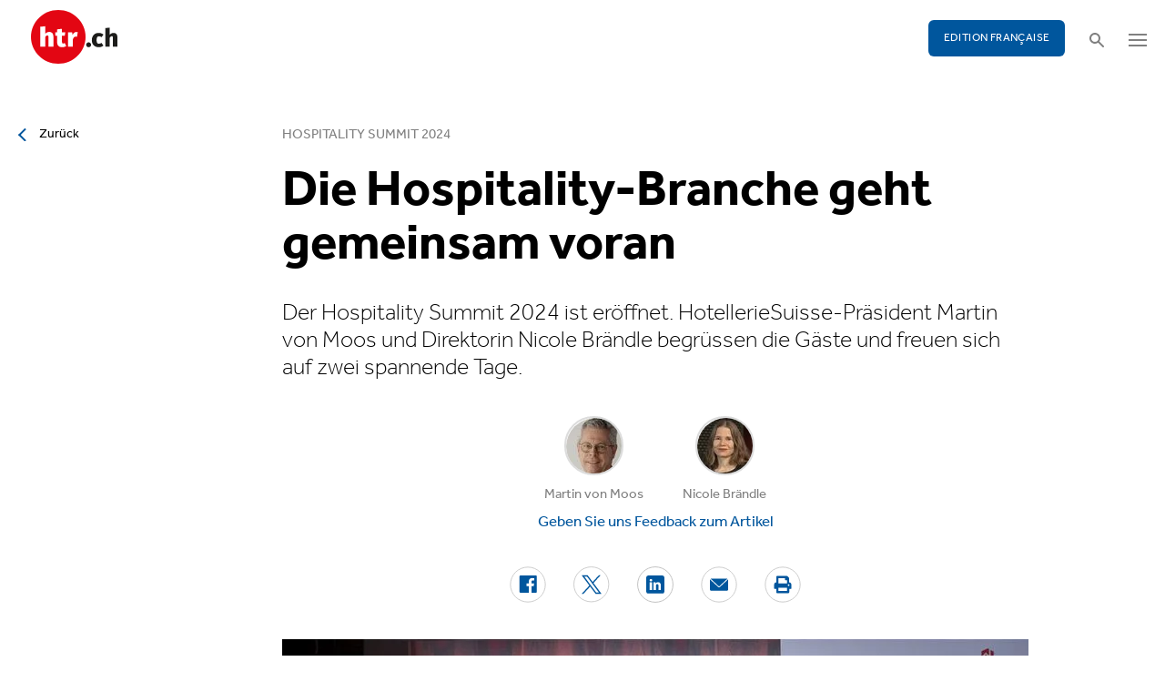

--- FILE ---
content_type: text/html; charset=utf-8
request_url: https://www.htr.ch/story/die-hospitality-branche-geht-gemeinsam-voran-40441
body_size: 12487
content:
<!DOCTYPE html
    PUBLIC "-//W3C//DTD XHTML 1.0 Strict//EN"
    "http://www.w3.org/TR/xhtml1/DTD/xhtml1-strict.dtd">
<html lang="de">
<head>

<meta http-equiv="Content-Type" content="text/html; charset=utf-8" />
<!-- 
	This website is powered by TYPO3 - inspiring people to share!
	TYPO3 is a free open source Content Management Framework initially created by Kasper Skaarhoj and licensed under GNU/GPL.
	TYPO3 is copyright 1998-2026 of Kasper Skaarhoj. Extensions are copyright of their respective owners.
	Information and contribution at https://typo3.org/
-->

<base href="/" />


<meta name="generator" content="TYPO3 CMS" />
<meta name="twitter:card" content="summary" />


<link rel="stylesheet" type="text/css" href="/typo3temp/assets/css/5930fabf99.css?1760590259" media="all" />
<link rel="stylesheet" type="text/css" href="/fileadmin/shared/_font-awesome/css/font-awesome.min.css?1521711023" media="screen" title="default" />
<link rel="stylesheet" type="text/css" href="/fileadmin/shared/_css/hamburgers.css?1521711023" media="screen" title="default" />
<link rel="stylesheet" type="text/css" href="/fileadmin/shared/_css/jquery.mmenu.all.css?1521711023" media="screen" title="default" />
<link rel="stylesheet" type="text/css" href="/typo3temp/assets/css/slick_a6f6ad6a669f0686d10ad7288c81ce0241973557.css?1769494701" media="screen" title="default" />
<link rel="stylesheet" type="text/css" href="/fileadmin/shared/_css/jquery.nice-select.css?1527864888" media="screen" title="default" />
<link rel="stylesheet" type="text/css" href="/fileadmin/shared/_css/jquery.magnific.css?1538353980" media="screen" title="default" />
<link rel="stylesheet" type="text/css" href="/fileadmin/shared/_css/nanogallery2.min.css?1677831917" media="screen" title="default" />
<link rel="stylesheet" type="text/css" href="/typo3temp/assets/css/_accordion_b07c2e91d14a47461fd9f32354d2d740e6f747ac.css?1769494701" media="screen" title="default" />
<link rel="stylesheet" type="text/css" href="/fileadmin/shared/_css/jquery.datetimepicker.css?1728967515" media="screen" title="default" />
<link rel="stylesheet" type="text/css" href="/fileadmin/shared/_css/jquery.multiselect.css?1728967515" media="screen" title="default" />
<link rel="stylesheet" type="text/css" href="/typo3temp/assets/css/main_543131dfe7b7e73fa775a6407d87a2a4ed78a993.css?1769494701" media="screen" title="default" />
<link rel="stylesheet" type="text/css" href="/fileadmin/shared/_css/jquery.flipster.css?1741758597" media="screen" title="default" />
<link rel="stylesheet" type="text/css" href="/typo3temp/assets/css/_print_bdefad2acf41415bee9369e5c8f1ffb4412ef52a.css?1769494701" media="print" title="default" />
<link rel="stylesheet" type="text/css" href="/typo3temp/assets/css/1d55fd4a70.css?1767766522" media="all" />



<script src="/typo3temp/assets/js/d6667e6ad9.js?1757675127" type="text/javascript"></script>


<link rel="canonical" href="https://www.htr.ch/story/die-hospitality-branche-geht-gemeinsam-voran-40441"/>
<title>Die Hospitality-Branche geht gemeinsam voran - htr.ch</title>
<meta name="keywords" content="HotellerieSuisse, Hospitality Summit, 2024, Martin von Moos, Nicole Brändle" />
<meta name="description" content="Der Hospitality Summit 2024 ist eröffnet. HotellerieSuisse-Präsident Martin von Moos und Direktorin Nicole Brändle begrüssen die Gäste und freuen sich auf zwei spannende Tage." />
<meta property="og:title" content="Die Hospitality-Branche geht gemeinsam voran - htr.ch" />
<meta property="og:description" content="Der Hospitality Summit 2024 ist eröffnet. HotellerieSuisse-Präsident Martin von Moos und Direktorin Nicole Brändle begrüssen die Gäste und freuen sich auf zwei spannende Tage." />
<meta property="og:site_name" content="htr.ch" />
<meta property="og:type" content="article" />
<meta property="og:url" content="https://www.htr.ch/story/die-hospitality-branche-geht-gemeinsam-voran-40441" />
<meta itemprop="name" content="Die Hospitality-Branche geht gemeinsam voran - htr.ch" />
<meta itemprop="description" content="Der Hospitality Summit 2024 ist eröffnet. HotellerieSuisse-Präsident Martin von Moos und Direktorin Nicole Brändle begrüssen die Gäste und freuen sich auf zwei spannende Tage." />
<meta property="og:image" content="https://www.htr.ch/fileadmin/user_upload/htr/content/media/_processed_/3/c/csm_htr.ch_hosu2024_suk_begruessung_005_caf3b0ce30.jpg" />
<meta itemprop="image" content="https://www.htr.ch/fileadmin/user_upload/htr/content/media/_processed_/3/c/csm_htr.ch_hosu2024_suk_begruessung_005_caf3b0ce30.jpg" />
<meta name="viewport" content="width=device-width, initial-scale=1.0">  <link rel="apple-touch-icon" sizes="57x57" href="/fileadmin/htr/_icons/apple-icon-57x57.png">
  <link rel="apple-touch-icon" sizes="60x60" href="/fileadmin/htr/_icons/apple-icon-60x60.png">
  <link rel="apple-touch-icon" sizes="72x72" href="/fileadmin/htr/_icons/apple-icon-72x72.png">
  <link rel="apple-touch-icon" sizes="76x76" href="/fileadmin/htr/_icons/apple-icon-76x76.png">
  <link rel="apple-touch-icon" sizes="114x114" href="/fileadmin/htr/_icons/apple-icon-114x114.png">
  <link rel="apple-touch-icon" sizes="120x120" href="/fileadmin/htr/_icons/apple-icon-120x120.png">
  <link rel="apple-touch-icon" sizes="144x144" href="/fileadmin/htr/_icons/apple-icon-144x144.png">
  <link rel="apple-touch-icon" sizes="152x152" href="/fileadmin/htr/_icons/apple-icon-152x152.png">
  <link rel="apple-touch-icon" sizes="180x180" href="/fileadmin/htr/_icons/apple-icon-180x180.png">
  <link rel="icon" type="image/png" sizes="192x192"  href="/fileadmin/htr/_icons/android-icon-192x192.png">
  <link rel="icon" type="image/png" sizes="32x32" href="/fileadmin/htr/_icons/favicon-32x32.png">
  <link rel="icon" type="image/png" sizes="96x96" href="/fileadmin/htr/_icons/favicon-96x96.png">
  <link rel="icon" type="image/png" sizes="16x16" href="/fileadmin/htr/_icons/favicon-16x16.png">
  <link rel="manifest" href="/fileadmin/htr/_icons/manifest.json">
  <meta name="msapplication-TileColor" content="#ffffff">
  <meta name="msapplication-TileImage" content="/fileadmin/htr/_icons/ms-icon-144x144.png">
  <meta name="theme-color" content="#ffffff">
    <!-- Google tag (gtag.js) -->
    <script async src="https://www.googletagmanager.com/gtag/js?id=G-93F8DVEJ8W"></script>
    <script>
      window.dataLayer = window.dataLayer || [];
      function gtag(){dataLayer.push(arguments);}
      gtag('js', new Date());

      gtag('config', 'G-93F8DVEJ8W');
    </script>
    <!-- Hotjar Tracking Code for https://www.htr.ch/home -->
    <script> (function(h,o,t,j,a,r){ h.hj=h.hj||function(){(h.hj.q=h.hj.q||[]).push(arguments)}; h._hjSettings={hjid:5236527,hjsv:6}; a=o.getElementsByTagName('head')[0]; r=o.createElement('script');r.async=1; r.src=t+h._hjSettings.hjid+j+h._hjSettings.hjsv; a.appendChild(r); })(window,document,'https://static.hotjar.com/c/hotjar-','.js?sv='); </script>

<link rel="alternate" hreflang="en-US" href="https://www.htr.ch/story/die-hospitality-branche-geht-gemeinsam-voran-40441"/>
<link rel="alternate" hreflang="fr-CH" href="https://www.htr.ch/edition-francaise/article/die-hospitality-branche-geht-gemeinsam-voran-40441"/>
<link rel="alternate" hreflang="x-default" href="https://www.htr.ch/story/die-hospitality-branche-geht-gemeinsam-voran-40441"/>
</head>
<body id="page_13" class="layout_1">

	<div id="mobilemenu">
		<div class="close-wrap">
			<div class="closer">X</div>
		</div>
		<div class="wrap">
			<div class="logo"></div>
			<ul id="mmnav" class=""><li class="first design-2"><span><a href="/hotellerie">Hotellerie</a></span></li><li class="design-2"><span><a href="/gastronomie">Gastronomie</a></span></li><li class="design-2"><span><a href="/tourismus">Tourismus</a></span></li><li class="design-2"><span><a href="/audio-video">Audio & Video</a></span></li><li class="design-2"><span><a href="/people-events">People & Events</a></span></li><li class="design-2"><span><a href="/meinungen-kommentare">Meinungen & Kommentare</a></span></li><li class="design-2"><span><a href="/dossiers-studien">Dossiers & Studien</a></span></li><li class="last design-5"><span><a href="/agenda">Agenda</a></span></li></ul>
			<div class="button"><a href="/edition-francaise/home">EDITION FRANÇAISE</a></div>
		</div>
		<div class="footer">
						<ul><li class = "first" ><a href="/ueber-uns/anzeigen-werbung">Werbung</a></li><li><a href="/services/stellenmarkt">Jobs</a></li ><li><a href="https://www.htr.ch/immobilien/" target="_parent">Immobilien</a></li ></ul> <ul><li class="first"><a class="login-link" title="Login" href="/login">Login</a></li><li><a href="/epaper">ePaper</a></li><li><a href="/services/newsletter">Newsletter</a></li ><li><a href="/ueber-uns/abonnieren">Abonnement</a></li ><li><a href="/ueber-uns/medienarchiv">Medienarchiv</a></li ></ul>
		</div>
	</div>

	<div id="searchoverlay">
		<div class="close-wrap">
			<div class="closer">x</div>
		</div>
		<div class="wrap">
			<form action="/suche" method="GET">
				<input type="search" name="kw" id="txtsearchkw" placeholder="Stichwort eingeben">
				<input type="submit" name="submit" style="display: none;">
			</form>
		</div>
	</div>

	<div id="page">

		<header>
			<div class="header-top">
				<div class="wrap preheader">
					<div class="preheader-left">
						<ul><li class = "first" ><a href="/ueber-uns/anzeigen-werbung">Werbung</a></li><li><a href="/services/stellenmarkt">Jobs</a></li ><li><a href="https://www.htr.ch/immobilien/" target="_parent">Immobilien</a></li ></ul>
					</div>

					<div class="preheader-right">
						<ul><li class="first"><a class="login-link" title="Login" href="/login">Login</a></li><li><a href="/epaper">ePaper</a></li><li><a href="/services/newsletter">Newsletter</a></li ><li><a href="/ueber-uns/abonnieren">Abonnement</a></li ><li><a href="/ueber-uns/medienarchiv">Medienarchiv</a></li ></ul>
					</div>
				</div>
				<div class="wrap">
					<div class="logo"></div>
					<div class="ressort">Hotellerie <span>&nbsp;</span> Gastronomie <span>&nbsp;</span> Tourismus</div>
					<div class="pull-right">
						<div class="button"><a href="/edition-francaise/home">EDITION FRANÇAISE</a></div>
						<div class="search"></div>
						<div class="hamburger-wrap"></div>
					</div>
				</div>
			</div>

			<div class="clear"></div>

			<div class="header-navi sticky" data-sticky-scrollpos="139">
				<div class="wrap">
					<ul id="mainnav" class=""><li class="first design-2"><span><a href="/hotellerie">Hotellerie</a></span></li><li class="design-2"><span><a href="/gastronomie">Gastronomie</a></span></li><li class="design-2"><span><a href="/tourismus">Tourismus</a></span></li><li class="design-2"><span><a href="/audio-video">Audio &amp; Video</a></span></li><li class="design-2"><span><a href="/people-events">People &amp; Events</a></span></li><li class="design-2"><span><a href="/meinungen-kommentare">Meinungen &amp; Kommentare</a></span></li><li class="design-2"><span><a href="/dossiers-studien">Dossiers &amp; Studien</a></span></li><li class="last design-5"><span><a href="/agenda">Agenda</a></span></li></ul>
				</div>
			</div>

			<div class="clear"></div>
		</header>

		<div class="contentwrap">
			<section class="content backlink">
				<a href="#" class="backlink">zurück</a>
			</section>
			<section class="content home"></section>
			<section class="content ressort"></section>
			<section class="teaser ressort"></section>
			
    

            <div id="c2" class="frame frame-default frame-type-list frame-layout-0">
                
                
                    



                
                
                    

	



                
                

    
        
<div class="tx-gi-redaktion">
	

    

    <div class="ressortnav">
        <div class="current">Hotellerie</div>
        <div class="items">
            
                <div class="item"><a href="/hotellerie">Hotellerie</a></div>
            
                <div class="item"><a href="/gastronomie">Gastronomie</a></div>
            
                <div class="item"><a href="/tourismus">Tourismus</a></div>
            
                <div class="item">Politik &amp; Wirtschaft</div>
            
                <div class="item"><a href="/dossiers-studien">Dossier &amp; Studien</a></div>
            
                <div class="item"><a href="/people-events">People &amp; Events</a></div>
            
                <div class="item">Ausbildung &amp; Karriere</div>
            
        </div>
    </div>
    <section class="content">
        <div class="header related sticky" data-sticky-scrollpos="139">
            <div class="wrap">
                

<div class="item">
    <figure>
        
            <img src="/fileadmin/user_upload/htr/content/media/_processed_/3/c/csm_htr.ch_hosu2024_suk_begruessung_005_61f51fe268.jpg" width="120" height="120" alt="Nicole Brändle und Martin von Moos" />
        
    </figure>
    <div>
        Sie lesen:
        <div class="sp">Dossier: Hospitality Summit 2024</div>
    </div>
</div>



            </div>
            <div class="progress"><div class="fill"></div></div>
        </div>

        <div class="body">
            <div class="wrap">
                <div class="advert wideboard fullsite" id="widefront-1">
                    
                            <ins data-revive-zoneid="48" data-revive-id="112ac89727052b234bb635b65edc068f"></ins><script async src="//ads.madlab.ch/delivery/asyncjs.php"></script>
                        
                </div>

                
                    <div class="left">
                        <a class="backlink" href="#"> Zurück</a>
                    </div>
                

                


                <div class="main  ">
                    
                        

<h3>
    
    
    Hospitality Summit 2024
</h3>
<h1 class="hyphenate">Die Hospitality-Branche geht gemeinsam voran</h1>
<div class="lead hyphenate">Der Hospitality Summit 2024 ist eröffnet. HotellerieSuisse-Präsident Martin von Moos und Direktorin Nicole Brändle begrüssen die Gäste und freuen sich auf zwei spannende Tage.</div>
<div class="autoren-wrap">
    <div class="autoren">
        
                
                    <div class="autor">
                        <div class="img" style="overflow: hidden;"><img src="/fileadmin/user_upload/htr/content/media/_processed_/d/b/csm_htr.ch_vonmoos_052__1__615cde46ea.jpg" width="65" height="65" alt="Martin von Moos" /></div>
                        <div class="name">Martin von Moos</div>
                    </div>
                
                    <div class="autor">
                        <div class="img" style="overflow: hidden;"><img src="/fileadmin/user_upload/htr/content/media/_processed_/2/3/csm_Nicole_Braendle_a3819be787.jpg" width="65" height="65" alt="" /></div>
                        <div class="name">Nicole Brändle</div>
                    </div>
                
                
                        
                            
                                    <div class="jump-to-feedback">Geben Sie uns Feedback zum Artikel</div>
                                
                        
                    
            
    </div>
    <div class="clear"></div>
</div>

<div class="socials">
    <a href="https://www.facebook.com/sharer/sharer.php?u=https%3A%2F%2Fwww.htr.ch%2Fstory%2Fdie-hospitality-branche-geht-gemeinsam-voran-40441" target="_blank"><div class="share-icon share-facebook"></div></a>
    <a href="https://twitter.com/home?status=https://www.htr.ch/story/-40441" target="_blank"><div class="share-icon share-twitter"></div></a>
    <a href="https://www.linkedin.com/shareArticle?mini=true&url=https%3A%2F%2Fwww.htr.ch%2Fstory%2Fdie-hospitality-branche-geht-gemeinsam-voran-40441" target="_blank"><div class="share-icon share-linked-in"></div></a>
    <a href="mailto:?subject=Empfehlung auf htr.ch&body=https%3A%2F%2Fwww.htr.ch%2Fstory%2Fdie-hospitality-branche-geht-gemeinsam-voran-40441"><div class="share-icon share-mail"></div></a>
    
    <a href="#" onclick="window.print(); return false;"><div class="share-icon share-print"></div></a>
    <div class="clear"></div>
</div>

<div class="mainimages" data-artikel-id="40441">
    <div class="items">
        
            

                <div class="item" id="img-1" data-image-nr="1">

                        
                                <figure id="mainimg-40441" class="mainimg imagefill">
                                    <a href="/fileadmin/user_upload/htr/content/media/_processed_/3/c/csm_htr.ch_hosu2024_suk_begruessung_005_e9fe5c4a1d.jpg" title="HotellerieSuisse-Direktorin Nicole Brändle und Präsident Martin von Moos eröffnen den Hospitality Summit 2024.">
                                        <img src="/fileadmin/user_upload/htr/content/media/_processed_/3/c/csm_htr.ch_hosu2024_suk_begruessung_005_38f0d15e91.jpg" width="820" height="513" alt="Nicole Brändle und Martin von Moos" />
                                    </a>
                                    <figcaption>HotellerieSuisse-Direktorin Nicole Brändle und Präsident Martin von Moos eröffnen den Hospitality Summit 2024. </figcaption>
                                </figure>
                            

                    <figcaption class="mobile">HotellerieSuisse-Direktorin Nicole Brändle und Präsident Martin von Moos eröffnen den Hospitality Summit 2024. Bild: Susanne Keller </figcaption>
                    <div class="autor">Bild: Susanne Keller </div>
                </div>
            

                <div class="item" id="img-2" data-image-nr="2">

                        
                                <figure id="mainimg-40441" class="mainimg imagefill">
                                    <a href="/fileadmin/user_upload/htr/content/media/_processed_/0/9/csm_htr.ch_HoSu_Logo_528be78502.jpg" title="">
                                        <img src="/fileadmin/user_upload/htr/content/media/_processed_/0/9/csm_htr.ch_HoSu_Logo_732ea1f72f.jpg" width="820" height="513" alt="Hospitality Summit 2024" />
                                    </a>
                                    <figcaption> </figcaption>
                                </figure>
                            

                    <figcaption class="mobile"> </figcaption>
                    <div class="autor"></div>
                </div>
            
        
    </div>

    
        
            <div class="slider-nav"><div class="prev-arrow"></div><div class="slidecount"></div><div class="next-arrow"></div></div>
        
    
</div>

        
    
<div class="articlebody" data-artikel-id="40441" data-hidden-link="0" data-artikel-paywall="0" data-loggedin="0">

    
            <p>Von digitaler Transformation über Finanzthemen bis hin zu Nachhaltigkeit – das abwechslungsreiche Programm am Hospitality Summit bietet Raum für spannende Diskussionen unter Führungskräften, Meinungsmacherinnen und Impulsgebern der Branche.</p>
<p>Der Summit ist nicht nur eine ideale Gelegenheit für Wissenstransfer und zum Netzwerken, sondern auch ein Anlass, an dem langjährige Freundschaften aufleben und neue Kontakte geknüpft werden. Wir sind stolz darauf, diesen einzigartigen Anlass ins Leben gerufen zu haben und damit unsere Mitglieder und die gesamte Branche dabei unterstützen, die Vision einer innovativen und nachhaltigen Beherbergungsbranche zu verwirklichen. Gemeinsam mit unseren Regionalverbänden und zahlreichen Partnern engagieren wir uns, dieser Vision stetig näherzukommen.</p><blockquote><p><strong>Die Impulsgeberinnen und Change-Maker am Hospitality Summit sind nicht die Akteure des Wandels, sondern entfachen die Funken, die uns ermutigen, mit innovativen Lösungen auf Veränderungen zu reagieren.</strong><br> HotellerieSuisse-Präsident Martin von Moos</p></blockquote><p><strong>Bildung und Nachwuchsförderung im Fokus</strong><br> Nach dem erfolgreichen Debüt des Education Day im letzten Jahr richten wir auch an diesem Hospitailty Summit eine besondere Aufmerksamkeit auf die Mitarbeitenden des operativen Managements. Darüber hinaus freuen wir uns, den ersten nationalen Career Day von HotellerieSuisse zu präsentieren. Dieser Tag bietet Nachwuchskräften, Beherbergungsbetrieben und Bildungseinrichtungen einerseits die Gelegenheit, sich zu vernetzen, und die Beherbergungsbetriebe erhalten andererseits die wertvolle Möglichkeit, mit jungen Talenten direkt in Kontakt zu treten und sich als attraktive Arbeitgeber zu präsentieren.</p>
<p><strong>Inspiration und Innovation auf höchstem Niveau</strong><br> Auf den Bühnen des Hospitality Summit treten inspirierende Rednerinnen und Redner auf, die wertvollen Wissenstransfer ermöglichen und die zentralen Themen unserer Branche aus verschiedenen Perspektiven beleuchten. Über 90 hochkarätige Referenten und Expertinnen teilen in Podiumsdiskussionen, Keynotes und Fachgesprächen ihre Einsichten und Erfahrungen. Die Netzwerkarena bietet auf über 4500 m² Raum für unsere Partner, ihre Ideen, Konzepte und Lösungen vorzustellen, die unsere Branche voranbringen.&nbsp;</p>
<p><strong>Gemeinsam die Zukunft gestalten</strong><br> Am Hospitality Summit bringen wir Impulsgeberinnen und Change-Maker zusammen, die uns als Inspirationsquelle dienen und uns motivieren, die Zukunft gemeinsam anzugehen. Sie sind nicht die Akteure des Wandels, sondern entfachen die Funken, die uns ermutigen, mit innovativen Lösungen auf Veränderungen zu reagieren.&nbsp;</p>
<p>Lassen Sie uns deshalb am Hospitality Summit und auch darüber hinaus die Gelegenheit nutzen, um uns den aktuellen Themen der Branche anzunehmen und zukunftsorientierte Lösungen zu erarbeiten. Ergreifen wir die Chancen, die sich uns bieten, und schaffen gemeinsam Perspektiven für unsere Branche.&nbsp;</p>
<p class="box rot"><strong>Hospitality Summit 2024</strong><br> Vom 12. bis 13. Juni findet zum vierten Mal in der Halle 550 in Zürich Oerlikon der Hospitality Summit statt. [IMG 2]<br> <br> An zwei Tagen trifft sich die Hospitality-Branche, um gemeinsam mit Referentinnen, Referenten, Gästen und Partnern Themen wie Fachkräftemangel, Nachhaltigkeit, Digitalisierung, Mobilität sowie die grössten Hausforderungen und Trends für die Branche zu diskutieren.<br> <br> Wissenstransfer und Experten-Inputs zeigen Perspektiven auf und helfen, Chancen zu erkennen und Massnahmen zu entwickeln.<br> <br> <a href="https://www.hospitality-summit.ch/home" target="_blank" rel="noreferrer">mehr dazu</a></p>
        

    

    

    

    

</div>
<div class="footer">
    
            
                <div class="feedback-form frame-type-form_formframework">
                    
                            <div id="feedback-form-info">
                                
    

            <div id="c15621" class="frame frame-default frame-type-textmedia frame-layout-0">
                
                
                    



                
                
	
			
				

	
		<header>
			



			

	
			
				

	
			<h2 class="">
				Wie hat Ihnen der Artikel gefallen?
			</h2>
		



			
		



			



		</header>
	



			
		


                
	
			<div class="ce-textpic ce-center ce-above">
				
					



				

				
						<div class="ce-bodytext">
							
							<p>Haben Sie Anmerkungen oder Inputs? Wir freuen uns auf Ihr Feedback.</p>
<p><a href="/home">Feedback jetzt abgeben</a></p>
						</div>
					

				
			</div>
		


                
                    



                
                
                    



                
            </div>

        


                            </div>
                            <div id="feedback-form" class="collapsible" data-autorid="193" data-articleid="40441">
                                
    

            <div id="c15606" class="frame frame-default frame-type-form_formframework frame-layout-0">
                
                
                    



                
                
                    

	



                
                

    
    

    

        <form enctype="multipart/form-data" method="post" id="artikelFeedbackformular-15606" action="/story?tx_form_formframework%5Baction%5D=perform&amp;tx_form_formframework%5Bcontroller%5D=FormFrontend&amp;cHash=e83a2499ca18501316f2e915cf5349df#artikelFeedbackformular-15606">
<div><input type="hidden" name="tx_form_formframework[artikelFeedbackformular-15606][__state]" value="TzozOToiVFlQTzNcQ01TXEZvcm1cRG9tYWluXFJ1bnRpbWVcRm9ybVN0YXRlIjoyOntzOjI1OiIAKgBsYXN0RGlzcGxheWVkUGFnZUluZGV4IjtpOjA7czoxMzoiACoAZm9ybVZhbHVlcyI7YTowOnt9fQ==7b7504f7596308082fbc979349902491d861c237" /><input type="hidden" name="tx_form_formframework[__trustedProperties]" value="{&quot;artikelFeedbackformular-15606&quot;:{&quot;text-1&quot;:1,&quot;text-2&quot;:1,&quot;email-1&quot;:1,&quot;textarea-1&quot;:1,&quot;KItgBdRN1bafzZ9S6Wcx&quot;:1,&quot;linkedcheckbox-2&quot;:1,&quot;recaptcha-1&quot;:1,&quot;__currentPage&quot;:1}}e9ffbd1f9af38c92b3b196a37a9167bc45dfe269" />
</div>

            

    
    
        

    

    <div class="form-group">
        
            <label class="control-label" for="artikelFeedbackformular-15606-text-1">Betreff
<span class="required">*</span>

</label>
        
        <div class="input">
            
                
        <input placeholder="Betreff *" required="required" class=" form-control" id="artikelFeedbackformular-15606-text-1" type="text" name="tx_form_formframework[artikelFeedbackformular-15606][text-1]" value="" />
    
                
            
            
        </div>
    </div>






    
        

    

    <div class="form-group">
        
            <label class="control-label" for="artikelFeedbackformular-15606-text-2">Name
<span class="required">*</span>

</label>
        
        <div class="input">
            
                
        <input placeholder="Name *" required="required" class=" form-control" id="artikelFeedbackformular-15606-text-2" type="text" name="tx_form_formframework[artikelFeedbackformular-15606][text-2]" value="" />
    
                
            
            
        </div>
    </div>






    
        

    

    <div class="form-group">
        
            <label class="control-label" for="artikelFeedbackformular-15606-email-1">E-Mail</label>
        
        <div class="input">
            
                
        <input placeholder="E-Mail *" class=" form-control" id="artikelFeedbackformular-15606-email-1" type="email" name="tx_form_formframework[artikelFeedbackformular-15606][email-1]" value="" />
    
                
            
            
        </div>
    </div>






    
        

    

    <div class="form-group">
        
            <label class="control-label" for="artikelFeedbackformular-15606-textarea-1">Ihre Nachricht
<span class="required">*</span>

</label>
        
        <div class="input">
            
                
        <textarea placeholder="Ihre Nachricht *" required="required" class="xxlarge form-control" id="artikelFeedbackformular-15606-textarea-1" name="tx_form_formframework[artikelFeedbackformular-15606][textarea-1]"></textarea>
    
                
            
            
        </div>
    </div>






    
        

        <input autocomplete="KItgBdRN1bafzZ9S6Wcx" aria-hidden="true" id="artikelFeedbackformular-15606-KItgBdRN1bafzZ9S6Wcx" style="position:absolute; margin:0 0 0 -999em;" tabindex="-1" type="text" name="tx_form_formframework[artikelFeedbackformular-15606][KItgBdRN1bafzZ9S6Wcx]" />
    


    
        

    

    <div class="form-group">
        
        <div class="input checkbox">
            
                
        <div class="form-check">
            <label class="add-on form-check-label" for="artikelFeedbackformular-15606-linkedcheckbox-2">
                <input type="hidden" name="tx_form_formframework[artikelFeedbackformular-15606][linkedcheckbox-2]" value="" /><input required="required" class="add-on" id="artikelFeedbackformular-15606-linkedcheckbox-2" type="checkbox" name="tx_form_formframework[artikelFeedbackformular-15606][linkedcheckbox-2]" value="1" />
                <span> Ich habe die <a href="/metanav/datenschutzerklaerung" target="_blank">Datenschutzerklärung</a> gelesen, verstanden und akzeptiert.  
<span class="required">*</span>

</span>
            </label>
        </div>
    
                
            
            
        </div>
    </div>






    
        

	
	

    <div class="form-group">
        
            <label class="control-label" for="artikelFeedbackformular-15606-recaptcha-1"></label>
        
        <div class="recaptcha">
            
                
		
			
					<input id="artikelFeedbackformular-15606-recaptcha-1" type="hidden" name="tx_form_formframework[artikelFeedbackformular-15606][recaptcha-1]" value="1" />
					<div class="g-recaptcha" data-sitekey="6LfbBXIdAAAAAHDue1EhqTcMjWVW6oBUsiYLo7E5"></div>
				
		
	
                
            
            
        </div>
    </div>



		




    



            <div class="actions">
                
<nav class="form-navigation">
	<div class="btn-toolbar" role="toolbar">
		<div class="btn-group" role="group">
			<input id="currentPage" type="hidden" name="tx_form_formframework[artikelFeedbackformular-15606][__currentPage]" value="" />
			
			
					<span class="next submit">
						
								<button class="btn btn-primary" onclick="document.getElementById('currentPage').value='1'" type="submit" name="" value="1">Absenden</button>
							
					</span>
				
		</div>
	</div>
</nav>


            </div>
        </form>



    





                
                    



                
                
                    



                
            </div>

        


                            </div>
                            <div id="feedback-form-response">
                                
    

            <div id="c15607" class="frame frame-default frame-type-textmedia frame-layout-0">
                
                
                    



                
                
	
			
				

	
		<header>
			



			

	
			
				

	
			<h2 class="">
				Vielen Dank für Ihr Feedback
			</h2>
		



			
		



			



		</header>
	



			
		


                
	
			<div class="ce-textpic ce-center ce-above">
				
					



				

				
						
					

				
			</div>
		


                
                    



                
                
                    



                
            </div>

        


                            </div>
                        
                </div>
            
        
    <span class="date">Publiziert am Mittwoch, 12. Juni 2024</span>
    <span class="tags">
        
            
                <a href="/verwandte-themen?tag=HotellerieSuisse&amp;cHash=9e6d2d5821a34560763cd055da7e15bc">HotellerieSuisse</a>
                |
            
        
            
                <a href="/verwandte-themen?tag=%20Hospitality%20Summit&amp;cHash=994be4b68fac110f7162d7f4e0d06e6f"> Hospitality Summit</a>
                |
            
        
            
                <a href="/verwandte-themen?tag=%202024&amp;cHash=8e00ccb8b3a61e4920d0c347bf60b56d"> 2024</a>
                
            
        
    </span>
    <div class="socials"><a href="#" class="share-mail"></a><a href="#" class="share-facebook"></a><a href="#" class="share-twitter"></a></div>
</div>





                    

                    

                    
                    
                    

                    <div class="left">
                    	
	                        <a class="backlink-ressort" href="/hotellerie">zurück zur Übersicht</a>
	                    
                    </div>

                
                    <div class="advert rectangle article-rectangle-advert collapsable" style="height: 300px;">

                        
                                <ins data-revive-zoneid="45" data-revive-id="112ac89727052b234bb635b65edc068f"></ins>
                                <ins data-revive-zoneid="46" data-revive-id="112ac89727052b234bb635b65edc068f"></ins>
                            
                        <script async src="//ads.madlab.ch/delivery/asyncjs.php"></script>
                    </div>
                
                </div>


                
                    <div class="right">
                        <div class="item advert advert-sky">
                            <div class="caption">Anzeige</div>
                            <div class="sujet">
                                
                                        <ins data-revive-zoneid="47" data-revive-id="112ac89727052b234bb635b65edc068f"></ins><script async src="//ads.madlab.ch/delivery/asyncjs.php"></script>
                                    
                            </div>
                        </div>
                    </div>
                

            </div>
        </div>

        
            



    <div class="element articlerelated">
        <div class="wrap">
            <div class="headline">
                Verwandte Themen
            </div>
            <div class="items">


                
                    

                        <div class="item eqheight slick-eqheight">
                            <a href="/story/hotellerie/magdalena-glausen-unsere-politische-position-entsteht-nicht-im-luftleeren-raum-44860">
                                
                                    
                                        
                                            <figure class="imagefill">
                                                <img src="/fileadmin/user_upload/htr/content/media/_processed_/b/b/csm_htr.ch_MagdalenaGlausen_Politik_2a27d5cccc.jpg" width="320" height="200" alt="Magdalena Glausen im Interview" />
                                                
	
    
    
    
    
    
    
    
    
	
    
     
     
     
     
     
     
     
     
    




                                            </figure>
                                        
                                    
                                
                            </a>
                            <a href="/story/hotellerie/magdalena-glausen-unsere-politische-position-entsteht-nicht-im-luftleeren-raum-44860?class=text-link&amp;cHash=799d35aa9cf46cf61e3d2798cc3498f2">
                                <h3>Politisches Schlüsseljahr</h3>
                                <h2 class="hyphenate">Magdalena Glausen: «Unsere politische Position entsteht nicht im luftleeren Raum»</h2>
                                <p class="lead hyphenate">2026 wird politisch ein Schlüsseljahr für die Beherbergung. Magdalena Glausen, Leiterin Politik bei Hotellerie­Suisse, erklärt, wo der Verband den Fokus setzt und welche Dossiers für die Wettbewerbs­fähigkeit entscheidend sind.</p>
                            </a>

                            <div class="footer"><span class="date">Donnerstag, 22. Januar 2026</span></div>
                        </div>

                    
                
                    

                        <div class="item eqheight slick-eqheight">
                            <a href="/story/hotellerie/booking-sammelklage-ein-weckruf-fuer-den-digitalen-buchungsmarkt-44859">
                                
                            </a>
                            <a href="/story/hotellerie/booking-sammelklage-ein-weckruf-fuer-den-digitalen-buchungsmarkt-44859?class=text-link&amp;cHash=799d35aa9cf46cf61e3d2798cc3498f2">
                                <h3>Gastkommentar</h3>
                                <h2 class="hyphenate">Booking-Sammelklage: Ein Weckruf für den digitalen Buchungsmarkt</h2>
                                <p class="lead hyphenate">Europas Beherbergung fordert im digitalen Vertrieb neue Spielregeln. Internationale Reichweite darf nicht auf Kosten von Fairness und unternehmerischer Eigenständigkeit gehen.</p>
                            </a>

                            <div class="footer"><span class="date">Mittwoch, 21. Januar 2026</span></div>
                        </div>

                    
                
                    

                        <div class="item eqheight slick-eqheight">
                            <a href="/story/hotellerie/nachhaltiger-impuls-oder-doch-nur-ein-einmaleffekt-44817">
                                
                                    
                                        
                                            <figure class="imagefill">
                                                <img src="/fileadmin/user_upload/htr/content/media/_processed_/0/5/csm_htr.ch_Olymipa2038_OPWS2038_____R_Keystone_Jean-Christophe_Bott_c2ca3d2f50.jpg" width="320" height="200" alt="Symbolbild Olympische Winterspiele" title="OLYMPIA PYEONGCHANG 2018 SKI ALPIN FRAUEN SLALOM" />
                                                
	
    
    
    
    
    
    
    
    
	
    
     
     
     
     
     
     
     
     
    




                                            </figure>
                                        
                                    
                                
                            </a>
                            <a href="/story/hotellerie/nachhaltiger-impuls-oder-doch-nur-ein-einmaleffekt-44817?class=text-link&amp;cHash=799d35aa9cf46cf61e3d2798cc3498f2">
                                <h3>Olympia 2038</h3>
                                <h2 class="hyphenate">Nachhaltiger Impuls oder doch nur ein Einmaleffekt?</h2>
                                <p class="lead hyphenate">Die Schweizer Kandidatur für die Olympischen Winterspiele 2038 setzt bewusst auf Dezentralität und bestehende Strukturen. Gerade darin liegt aus touristischer Sicht ihre Chance.</p>
                            </a>

                            <div class="footer"><span class="date">Mittwoch, 21. Januar 2026</span></div>
                        </div>

                    
                
                    

                        <div class="item eqheight slick-eqheight">
                            <a href="/story/hotellerie/hotelleriesuisse-bezieht-stellung-zu-maerz-vorlagen-44740">
                                
                                    
                                        
                                            <figure class="imagefill">
                                                <img src="/fileadmin/user_upload/htr/content/media/_processed_/2/e/csm_htr.ch_federal-building-3881070_1280_f0a557274f.jpg" width="320" height="200" alt="Bundeshaus Bern" />
                                                
	
    
    
    
    
    
    
    
    
	
    
     
     
     
     
     
     
     
     
    




                                            </figure>
                                        
                                    
                                
                            </a>
                            <a href="/story/hotellerie/hotelleriesuisse-bezieht-stellung-zu-maerz-vorlagen-44740?class=text-link&amp;cHash=799d35aa9cf46cf61e3d2798cc3498f2">
                                <h3>Abstimmung</h3>
                                <h2 class="hyphenate">HotellerieSuisse bezieht Stellung zu März-Vorlagen</h2>
                                <p class="lead hyphenate">HotellerieSuisse fasst für die eidgenössischen Abstimmungen vom 8. März die Nein-Parole zur SRG-Halbierungsinitiative und zur Klimafonds-Initiative. Die Individualbesteuerung befürwortet der Verband hingegen als gezielte Massnahme gegen den Fachkräftemangel in der Branche.</p>
                            </a>

                            <div class="footer"><span class="date">Montag, 19. Januar 2026</span></div>
                        </div>

                    
                
                    

                        <div class="item eqheight slick-eqheight">
                            <a href="/story/tourismus/titlis-bergbahnen-blickt-auf-ein-starkes-geschaeftsjahr-zurueck-44730">
                                
                                    
                                        
                                            <figure class="imagefill">
                                                <img src="/fileadmin/user_upload/htr/content/media/_processed_/9/8/csm_9e17fc2340ab41878f429c9b344b15c07cbe365c-3480x2160_ffc193a68b.jpg" width="320" height="201" alt="Titlis" />
                                                
	
    
    
    
    
    
    
    
    
	
    
     
     
     
     
     
     
     
     
    




                                            </figure>
                                        
                                    
                                        
                                    
                                
                            </a>
                            <a href="/story/tourismus/titlis-bergbahnen-blickt-auf-ein-starkes-geschaeftsjahr-zurueck-44730?class=text-link&amp;cHash=799d35aa9cf46cf61e3d2798cc3498f2">
                                <h3>Bilanz</h3>
                                <h2 class="hyphenate">Titlis Bergbahnen blickt auf ein starkes Geschäftsjahr zurück</h2>
                                <p class="lead hyphenate">Die Titlis Bergbahnen verzeichnen im Geschäftsjahr 2024/25 trotz deutlich gestiegener Gästezahlen einen tieferen Gewinn. Ein positiver Sondereffekt aus dem Vorjahr fehlt, während Aufwand und Investitionen auf dem Titlis zulegen.</p>
                            </a>

                            <div class="footer"><span class="date">Montag, 19. Januar 2026</span></div>
                        </div>

                    
                
                    

                        <div class="item eqheight slick-eqheight">
                            <a href="/story/hotellerie/brigitte-berger-kurzen-handlungsfaehigkeit-wird-zentraler-erfolgsfaktor-44703">
                                
                                    
                                        
                                            <figure class="imagefill">
                                                <img src="/fileadmin/user_upload/htr/content/media/_processed_/8/9/csm_htr.ch__Fokus_Jahresausblick_Brigitte_Berger_Kurzen__1__7c1d528753.jpg" width="320" height="200" alt="Brigitte Berger Kurzen" />
                                                
	
    
    
    
    
    
    
    
    
	
    
     
     
     
     
     
     
     
     
    




                                            </figure>
                                        
                                    
                                
                            </a>
                            <a href="/story/hotellerie/brigitte-berger-kurzen-handlungsfaehigkeit-wird-zentraler-erfolgsfaktor-44703?class=text-link&amp;cHash=799d35aa9cf46cf61e3d2798cc3498f2">
                                <h3>Ausblick</h3>
                                <h2 class="hyphenate">Brigitte Berger Kurzen: «Handlungsfähigkeit wird zentraler Erfolgsfaktor»</h2>
                                <p class="lead hyphenate">Die Branchenumfrage zum Jahresbeginn: Die Hotellerie und der Tourismus suchen nach Antworten und setzen auf Effizienz, Profil und mutige Gastgeberinnen und Gastgeber mit Haltung. Heute mit Brigitte Berger Kurzen, Mitglied der Verbandsleitung von HotellerieSuisse.</p>
                            </a>

                            <div class="footer"><span class="date">Mittwoch, 14. Januar 2026</span></div>
                        </div>

                    
                
                    

                        <div class="item eqheight slick-eqheight">
                            <a href="/story/tourismus/tourismusausbildung-im-dialog-weiterdenken-44678">
                                
                                    
                                        
                                            <figure class="imagefill">
                                                <img src="/fileadmin/user_upload/htr/content/media/_processed_/a/6/csm_NextGen_Tourism_Board__7__f92ae55df1.jpeg" width="320" height="200" alt="Arlette Scheidegger" />
                                                
	
    
    
    
    
    
    
    
    
	
    
     
     
     
     
     
     
     
     
    




                                            </figure>
                                        
                                    
                                
                            </a>
                            <a href="/story/tourismus/tourismusausbildung-im-dialog-weiterdenken-44678?class=text-link&amp;cHash=799d35aa9cf46cf61e3d2798cc3498f2">
                                <h3>Netzwerk</h3>
                                <h2 class="hyphenate">Tourismusausbildung im Dialog weiterdenken</h2>
                                <p class="lead hyphenate">Wie bleibt die touristische Ausbildung attraktiv, ohne ihr Fundament zu verlieren? Das NextGen Tourism Board bringt in Chur Betriebe, Berufsbildung und Lernende zusammen und zeigt mit Workshops und Praxisbeispielen, wo Ausbildung heute ansetzen muss.</p>
                            </a>

                            <div class="footer"><span class="date">Freitag, 09. Januar 2026</span></div>
                        </div>

                    
                
                    

                        <div class="item eqheight slick-eqheight">
                            <a href="/story/hotellerie/weitblick-verbindet-44641">
                                
                                    
                                        
                                            <figure class="imagefill">
                                                <img src="/fileadmin/user_upload/htr/content/media/Bilder_ab_19.9.25/htr.ch_ChristianHuerlimannMartinvonMoos_2026_web.jpg" width="2000" height="1250" alt="HotellerieSuisse-Direktor Christian Hürlimann und HotellerieSuisse-Präsident Martin von Moos " />
                                                
	
    
    
    
    
    
    
    
    
	
    
     
     
     
     
     
     
     
     
    




                                            </figure>
                                        
                                    
                                
                            </a>
                            <a href="/story/hotellerie/weitblick-verbindet-44641?class=text-link&amp;cHash=799d35aa9cf46cf61e3d2798cc3498f2">
                                <h3>Grusswort</h3>
                                <h2 class="hyphenate">Weitblick verbindet</h2>
                                <p class="lead hyphenate">Die Beherbergungsbranche steht vor einem Jahr voller Chancen. HotellerieSuisse setzt auf Weiterentwicklung, digitale Stärke und politische Weichenstellungen und will 2026 noch näher an die Branche heranrücken. Ein Ausblick von HotellerieSuisse-Präsident Martin von Moos und HotellerieSuisse-Direktor Christian Hürlimann.</p>
                            </a>

                            <div class="footer"><span class="date">Mittwoch, 07. Januar 2026</span></div>
                        </div>

                    
                
                    

                        <div class="item eqheight slick-eqheight">
                            <a href="/story/hotellerie/weichenstellung-mit-langzeitwirkung-44600">
                                
                                    
                                        
                                            <figure class="imagefill">
                                                <img src="/fileadmin/user_upload/htr/content/media/_processed_/2/c/csm_htr.ch_Bundeshaus_iStock-2167120429_199ca20180.jpg" width="320" height="200" alt="Symbolbild Politik Bundeshaus" title="2167120429" />
                                                
	
    
    
    
    
    
    
    
    
	
    
     
     
     
     
     
     
     
     
    




                                            </figure>
                                        
                                    
                                
                            </a>
                            <a href="/story/hotellerie/weichenstellung-mit-langzeitwirkung-44600?class=text-link&amp;cHash=799d35aa9cf46cf61e3d2798cc3498f2">
                                <h3>Jahresrückblick Politik</h3>
                                <h2 class="hyphenate">Politische Weichenstellung mit Langzeitwirkung</h2>
                                <p class="lead hyphenate">Die Beherbergungsbranche erzielte 2025 einige politische Etappensiege. Welche Entscheide besonders ins Gewicht fallen und warum sie die Weichen für die kommenden Jahre stellen – ein Jahresrückblick.</p>
                            </a>

                            <div class="footer"><span class="date">Dienstag, 23. Dezember 2025</span></div>
                        </div>

                    
                
                    

                        <div class="item eqheight slick-eqheight">
                            <a href="/story/tourismus/session-staerkt-berufsbildung-und-sichert-tourismusmittel-44628">
                                
                                    
                                        
                                            <figure class="imagefill">
                                                <img src="/fileadmin/user_upload/htr/content/media/_processed_/6/f/csm_htr.ch_nr-saal_b77069dc90.jpg" width="320" height="200" alt="Nationalratssaal" />
                                                
	
    
    
    
    
    
    
    
    
	
    
     
     
     
     
     
     
     
     
    




                                            </figure>
                                        
                                    
                                
                            </a>
                            <a href="/story/tourismus/session-staerkt-berufsbildung-und-sichert-tourismusmittel-44628?class=text-link&amp;cHash=799d35aa9cf46cf61e3d2798cc3498f2">
                                <h3>Sessionsrückblick</h3>
                                <h2 class="hyphenate">Session stärkt Berufsbildung und sichert Tourismusmittel</h2>
                                <p class="lead hyphenate">Mit dem Abschluss der Wintersession setzt das Parlament ein Signal zugunsten der höheren Berufsbildung. Die neuen Titel Professional Bachelor und Professional Master sollen dem Fachkräftemangel entgegenwirken. In der Tourismusfinanzierung fällt die Bilanz gemischt aus.</p>
                            </a>

                            <div class="footer"><span class="date">Freitag, 19. Dezember 2025</span></div>
                        </div>

                    
                


            </div>
        </div>
        <div class="clear"></div>
    </div>




        
    </section>


</div>
    


                
                    



                
                
                    



                
            </div>

        


			<div class="clear"></div>
		</div>

		<footer>
			<div class="breadcrumb"></div>
			<div class="backtotop"></div>
			<div class="mainfooter">
				<div class="wrap">
					<div class="part part1">
						<div class="footerlogo"></div>
						
    

            <div id="c36" class="frame frame-default frame-type-textmedia frame-layout-0">
                
                
                    



                
                
	
			
				

	



			
		


                
	
			<div class="ce-textpic ce-center ce-above">
				
					



				

				
						<div class="ce-bodytext">
							
							<p>Die htr hotelrevue wurde 1892 gegründet und ist bis heute die Themenführerin für die Schweizer Hotellerie, Tourismus und Gastronomie. Sie bietet monatlich umfassende Reportagen und sorgfältig recherchierte Hintergrundberichte sowie Fachartikel von Expertinnen und Experten zu aktuellen Themen und Trends aus der Branche.&nbsp;</p>
<p>Die Webseite htr.ch informiert tagesaktuell über die wichtigsten Ereignisse in der Branche.&nbsp;Der tägliche (Mo–Fr) Newsletter htr daily informiert aktuell und kompakt über branchenrelevante Themen. Im Newsletter htr weekly erhalten Sie jeden Samstag unseren kompakten Wochenüberblick.&nbsp;</p>
<p>&nbsp;</p>
						</div>
					

				
			</div>
		


                
                    



                
                
                    



                
            </div>

        


						<div class="footer-social">
							<div class="social linkedin"><a rel="noopener" href="https://www.linkedin.com/company/hotelrevue/" target="_blank"><img alt="Icon LinkedIn" width="17" height="17" src="/fileadmin/htr/_assets/linkedin-icon.svg"></a></div>
						</div>
					</div>
					<div class="part part2">
						<div>Ressorts</div>
						<ul><li class = "first" ><a href="/hotellerie">Hotellerie</a></li><li><a href="/gastronomie">Gastronomie</a></li ><li><a href="/tourismus">Tourismus</a></li ><li><a href="/people-events">People & Events</a></li ><li><a href="/meinungen-kommentare">Meinungen & Kommentare</a></li ><li><a href="/dossiers-studien">Dossier & Studien</a></li ></ul>
					</div>
					<div class="part part3">
						<div>Services</div>
						<ul><li class = "first" ><a href="/epaper">ePaper</a></li><li><a href="/services/newsletter">Newsletter</a></li ><li><a href="https://www.htr.ch/immobilien/" target="_parent" class="external-link-new-window">Immobilien</a></li ><li><a href="/services/stellenmarkt">Stellenmarkt</a></li ><li><a href="http://www.htr-milestone.ch" target="_blank" class="external-link-new-window" rel="noreferrer">Milestone</a></li ></ul>
					</div>
					<div class="part part4">
						<div>Über uns</div>
						<ul><li class = "first" ><a href="/ueber-uns/htr-hotelrevue-abonnieren">htr hotelrevue abonnieren</a></li><li><a href="/ueber-uns/redaktion">Redaktion</a></li ><li><a href="/ueber-uns/anzeigen-werbung">Anzeigen &amp; Werbung</a></li ><li><a href="/ueber-uns/abonnieren">Abonnieren</a></li ><li><a href="/ueber-uns/medienarchiv">Medienarchiv</a></li ><li><a href="/metanav/kontakt">Kontakt</a></li ><li><a href="https://www.hotelleriesuisse.ch/de/pub/index.htm" target="_blank" class="external-link-new-window" rel="noreferrer">HotellerieSuisse</a></li ></ul>
					</div>
					<div class="clear"></div>
				</div>
			</div>
			<div class="pagefooter">
				<div class="wrap">
					<div>
						<div class="metanav"><ul><li class = "first" ><a href="/metanav/kontakt">Kontakt</a></li><li><a href="/ueber-uns/redaktion">Impressum</a></li ><li><a href="/metanav/agb">AGB</a></li ><li><a href="/metanav/datenschutzerklaerung">Datenschutzerklärung</a></li ></ul></div>
					</div>
					<div>
						<div class="copyright">&copy; 2026 HotellerieSuisse</div>
						<div class="madeby" id="made-by-madlab"></div>
					</div>
				</div>
			</div>
		</footer>

	</div>

<div class="newsletter-eyecatcher hidden">            <a class="newsletter-eyecatcher-subscribe" title="Jetzt Newsletter abonnieren" href="/services/newsletter-pop-up"><svg xmlns="http://www.w3.org/2000/svg" viewBox="0 0 24 24"><title>Jetzt Newsletter abonnieren</title><path d="M23.82,1.116a.5.5,0,0,0-.512-.078l-23,9.5a.5.5,0,0,0,.01.927l6.332,2.459a.5.5,0,0,0,.468-.056l8.4-5.974a.5.5,0,0,1,.637.768l-7,6.745a.5.5,0,0,0-.153.36V22.5a.5.5,0,0,0,.931.252L13.1,17.327a.251.251,0,0,1,.337-.093l5.826,3.2a.5.5,0,0,0,.73-.332l4-18.5A.508.508,0,0,0,23.82,1.116Z"/></svg></a></div>
<div class="newsletter-popup-wrap hidden">
	<div class="newsletter-popup-close"></div>
	<div class="newsletter-popup">
		            <span><svg xmlns="http://www.w3.org/2000/svg" viewBox="0 0 24 24"><title>Abonnieren Sie unsere Newsletter</title><path d="M23.82,1.116a.5.5,0,0,0-.512-.078l-23,9.5a.5.5,0,0,0,.01.927l6.332,2.459a.5.5,0,0,0,.468-.056l8.4-5.974a.5.5,0,0,1,.637.768l-7,6.745a.5.5,0,0,0-.153.36V22.5a.5.5,0,0,0,.931.252L13.1,17.327a.251.251,0,0,1,.337-.093l5.826,3.2a.5.5,0,0,0,.73-.332l4-18.5A.508.508,0,0,0,23.82,1.116Z"/></svg></span>
            <h2>Abonnieren Sie unsere Newsletter</h2>
            <p>Melden Sie sich für die kostenlosen Newsletter und erhalten Sie alle wichtigen Neuigkeiten aus der Branche von Montag bis Samstag direkt per Mail.</p>
            <span class="button"><a class="newsletter-popup-subscribe" href="/services/newsletter-pop-up" title="Jetzt Newsletter abonnieren">Jetzt Newsletter abonnieren</a></span>
	</div>
</div>
<script src="https://www.google.com/recaptcha/api.js?hl=" type="text/javascript"></script>


<script src="/fileadmin/shared/_js/jquery.3.2.1.min.js" type="text/javascript"></script>
    <script>$.noConflict();</script>
    <script src="/fileadmin/shared/_js/jquery.migrate.3.min.js" type="text/javascript"></script>
    <script src="/fileadmin/shared/_js/jquery.imagesloaded.min.js" type="text/javascript"></script>
    <script src="/fileadmin/shared/_js/jquery.imagefill.js" type="text/javascript"></script>
    <script src="/fileadmin/shared/_js/hyphenator.min.js" type="text/javascript"></script>
    <script src="/fileadmin/shared/_js/jquery.stellar.min.js" type="text/javascript"></script>
    <script src="/fileadmin/shared/_js/jquery.matchHeight-min.js" type="text/javascript"></script>
    <script src="/fileadmin/shared/_js/jquery.mmenu.all.min.js" type="text/javascript"></script>
    <script src="/fileadmin/shared/_js/slick.min.js" type="text/javascript"></script>
    <script src="/fileadmin/shared/_js/jquery.nice-select.min.js" type="text/javascript"></script>
    <script src="/fileadmin/shared/_js/jquery.magnific.min.js" type="text/javascript"></script>
    <script src="/fileadmin/shared/_js/jquery.nanogallery2.min.js" type="text/javascript"></script>
    <script src="/fileadmin/shared/_js/jquery.multiselect.js" type="text/javascript"></script>
    <script src="/fileadmin/shared/_js/jquery.datetimepicker.js" type="text/javascript"></script>
    <script src="/fileadmin/shared/_js/jquery.eqHeight.js" type="text/javascript"></script>
    <script src="/fileadmin/shared/_js/validate/jquery.validate.min.js" type="text/javascript"></script>
    <script src="/fileadmin/shared/_js/flipster/jquery.flipster.min.js" type="text/javascript"></script>
    <script src="/fileadmin/shared/_js/jquery.dotdotdot.min.js" type="text/javascript"></script>
    <script src="/typo3conf/ext/gi_redaktion/Resources/Public/twitter/twitter.js" type="text/javascript"></script>
    <script src="/fileadmin/htr/_js/paging.js" type="text/javascript"></script>
    <script src="/fileadmin/htr/_js/filter.js" type="text/javascript"></script>
    <script src="/fileadmin/htr/_js/shuffle.js" type="text/javascript"></script>
    <script src="/fileadmin/htr/_js/custom.js?v=1.78" type="text/javascript"></script>
    <script src="/fileadmin/htr/_js/timeline.js?v=1.1" type="text/javascript"></script>
    <script src="/fileadmin/htr/_js/timetable.js" type="text/javascript"></script>
    <script src="/fileadmin/htr/_js/made-by-madlab.js" type="text/javascript"></script>
    <script src="/fileadmin/htr/_js/feedback-form.js" type="text/javascript"></script>
    <script src="/fileadmin/htr/_js/newsletter-popup.js?ver=1.1" type="text/javascript"></script>
    <script src="/fileadmin/htr/_js/jquery.dotdotdot.js" type="text/javascript"></script>
    <script src="/fileadmin/htr/_js/accordion.js" type="text/javascript"></script>
    <script src="/fileadmin/htr/_js/form-validation.js?v=1.2" type="text/javascript"></script>
    <script src="/fileadmin/htr/_js/agenda.js?v=1.2" type="text/javascript"></script>
    <script src="/fileadmin/htr/_js/playlist-v1.js?v=1.2" type="text/javascript"></script>
</body>
</html>

--- FILE ---
content_type: text/html; charset=utf-8
request_url: https://www.google.com/recaptcha/api2/anchor?ar=1&k=6LfbBXIdAAAAAHDue1EhqTcMjWVW6oBUsiYLo7E5&co=aHR0cHM6Ly93d3cuaHRyLmNoOjQ0Mw..&hl=en&v=N67nZn4AqZkNcbeMu4prBgzg&size=normal&anchor-ms=20000&execute-ms=30000&cb=xo01iwbwekex
body_size: 49293
content:
<!DOCTYPE HTML><html dir="ltr" lang="en"><head><meta http-equiv="Content-Type" content="text/html; charset=UTF-8">
<meta http-equiv="X-UA-Compatible" content="IE=edge">
<title>reCAPTCHA</title>
<style type="text/css">
/* cyrillic-ext */
@font-face {
  font-family: 'Roboto';
  font-style: normal;
  font-weight: 400;
  font-stretch: 100%;
  src: url(//fonts.gstatic.com/s/roboto/v48/KFO7CnqEu92Fr1ME7kSn66aGLdTylUAMa3GUBHMdazTgWw.woff2) format('woff2');
  unicode-range: U+0460-052F, U+1C80-1C8A, U+20B4, U+2DE0-2DFF, U+A640-A69F, U+FE2E-FE2F;
}
/* cyrillic */
@font-face {
  font-family: 'Roboto';
  font-style: normal;
  font-weight: 400;
  font-stretch: 100%;
  src: url(//fonts.gstatic.com/s/roboto/v48/KFO7CnqEu92Fr1ME7kSn66aGLdTylUAMa3iUBHMdazTgWw.woff2) format('woff2');
  unicode-range: U+0301, U+0400-045F, U+0490-0491, U+04B0-04B1, U+2116;
}
/* greek-ext */
@font-face {
  font-family: 'Roboto';
  font-style: normal;
  font-weight: 400;
  font-stretch: 100%;
  src: url(//fonts.gstatic.com/s/roboto/v48/KFO7CnqEu92Fr1ME7kSn66aGLdTylUAMa3CUBHMdazTgWw.woff2) format('woff2');
  unicode-range: U+1F00-1FFF;
}
/* greek */
@font-face {
  font-family: 'Roboto';
  font-style: normal;
  font-weight: 400;
  font-stretch: 100%;
  src: url(//fonts.gstatic.com/s/roboto/v48/KFO7CnqEu92Fr1ME7kSn66aGLdTylUAMa3-UBHMdazTgWw.woff2) format('woff2');
  unicode-range: U+0370-0377, U+037A-037F, U+0384-038A, U+038C, U+038E-03A1, U+03A3-03FF;
}
/* math */
@font-face {
  font-family: 'Roboto';
  font-style: normal;
  font-weight: 400;
  font-stretch: 100%;
  src: url(//fonts.gstatic.com/s/roboto/v48/KFO7CnqEu92Fr1ME7kSn66aGLdTylUAMawCUBHMdazTgWw.woff2) format('woff2');
  unicode-range: U+0302-0303, U+0305, U+0307-0308, U+0310, U+0312, U+0315, U+031A, U+0326-0327, U+032C, U+032F-0330, U+0332-0333, U+0338, U+033A, U+0346, U+034D, U+0391-03A1, U+03A3-03A9, U+03B1-03C9, U+03D1, U+03D5-03D6, U+03F0-03F1, U+03F4-03F5, U+2016-2017, U+2034-2038, U+203C, U+2040, U+2043, U+2047, U+2050, U+2057, U+205F, U+2070-2071, U+2074-208E, U+2090-209C, U+20D0-20DC, U+20E1, U+20E5-20EF, U+2100-2112, U+2114-2115, U+2117-2121, U+2123-214F, U+2190, U+2192, U+2194-21AE, U+21B0-21E5, U+21F1-21F2, U+21F4-2211, U+2213-2214, U+2216-22FF, U+2308-230B, U+2310, U+2319, U+231C-2321, U+2336-237A, U+237C, U+2395, U+239B-23B7, U+23D0, U+23DC-23E1, U+2474-2475, U+25AF, U+25B3, U+25B7, U+25BD, U+25C1, U+25CA, U+25CC, U+25FB, U+266D-266F, U+27C0-27FF, U+2900-2AFF, U+2B0E-2B11, U+2B30-2B4C, U+2BFE, U+3030, U+FF5B, U+FF5D, U+1D400-1D7FF, U+1EE00-1EEFF;
}
/* symbols */
@font-face {
  font-family: 'Roboto';
  font-style: normal;
  font-weight: 400;
  font-stretch: 100%;
  src: url(//fonts.gstatic.com/s/roboto/v48/KFO7CnqEu92Fr1ME7kSn66aGLdTylUAMaxKUBHMdazTgWw.woff2) format('woff2');
  unicode-range: U+0001-000C, U+000E-001F, U+007F-009F, U+20DD-20E0, U+20E2-20E4, U+2150-218F, U+2190, U+2192, U+2194-2199, U+21AF, U+21E6-21F0, U+21F3, U+2218-2219, U+2299, U+22C4-22C6, U+2300-243F, U+2440-244A, U+2460-24FF, U+25A0-27BF, U+2800-28FF, U+2921-2922, U+2981, U+29BF, U+29EB, U+2B00-2BFF, U+4DC0-4DFF, U+FFF9-FFFB, U+10140-1018E, U+10190-1019C, U+101A0, U+101D0-101FD, U+102E0-102FB, U+10E60-10E7E, U+1D2C0-1D2D3, U+1D2E0-1D37F, U+1F000-1F0FF, U+1F100-1F1AD, U+1F1E6-1F1FF, U+1F30D-1F30F, U+1F315, U+1F31C, U+1F31E, U+1F320-1F32C, U+1F336, U+1F378, U+1F37D, U+1F382, U+1F393-1F39F, U+1F3A7-1F3A8, U+1F3AC-1F3AF, U+1F3C2, U+1F3C4-1F3C6, U+1F3CA-1F3CE, U+1F3D4-1F3E0, U+1F3ED, U+1F3F1-1F3F3, U+1F3F5-1F3F7, U+1F408, U+1F415, U+1F41F, U+1F426, U+1F43F, U+1F441-1F442, U+1F444, U+1F446-1F449, U+1F44C-1F44E, U+1F453, U+1F46A, U+1F47D, U+1F4A3, U+1F4B0, U+1F4B3, U+1F4B9, U+1F4BB, U+1F4BF, U+1F4C8-1F4CB, U+1F4D6, U+1F4DA, U+1F4DF, U+1F4E3-1F4E6, U+1F4EA-1F4ED, U+1F4F7, U+1F4F9-1F4FB, U+1F4FD-1F4FE, U+1F503, U+1F507-1F50B, U+1F50D, U+1F512-1F513, U+1F53E-1F54A, U+1F54F-1F5FA, U+1F610, U+1F650-1F67F, U+1F687, U+1F68D, U+1F691, U+1F694, U+1F698, U+1F6AD, U+1F6B2, U+1F6B9-1F6BA, U+1F6BC, U+1F6C6-1F6CF, U+1F6D3-1F6D7, U+1F6E0-1F6EA, U+1F6F0-1F6F3, U+1F6F7-1F6FC, U+1F700-1F7FF, U+1F800-1F80B, U+1F810-1F847, U+1F850-1F859, U+1F860-1F887, U+1F890-1F8AD, U+1F8B0-1F8BB, U+1F8C0-1F8C1, U+1F900-1F90B, U+1F93B, U+1F946, U+1F984, U+1F996, U+1F9E9, U+1FA00-1FA6F, U+1FA70-1FA7C, U+1FA80-1FA89, U+1FA8F-1FAC6, U+1FACE-1FADC, U+1FADF-1FAE9, U+1FAF0-1FAF8, U+1FB00-1FBFF;
}
/* vietnamese */
@font-face {
  font-family: 'Roboto';
  font-style: normal;
  font-weight: 400;
  font-stretch: 100%;
  src: url(//fonts.gstatic.com/s/roboto/v48/KFO7CnqEu92Fr1ME7kSn66aGLdTylUAMa3OUBHMdazTgWw.woff2) format('woff2');
  unicode-range: U+0102-0103, U+0110-0111, U+0128-0129, U+0168-0169, U+01A0-01A1, U+01AF-01B0, U+0300-0301, U+0303-0304, U+0308-0309, U+0323, U+0329, U+1EA0-1EF9, U+20AB;
}
/* latin-ext */
@font-face {
  font-family: 'Roboto';
  font-style: normal;
  font-weight: 400;
  font-stretch: 100%;
  src: url(//fonts.gstatic.com/s/roboto/v48/KFO7CnqEu92Fr1ME7kSn66aGLdTylUAMa3KUBHMdazTgWw.woff2) format('woff2');
  unicode-range: U+0100-02BA, U+02BD-02C5, U+02C7-02CC, U+02CE-02D7, U+02DD-02FF, U+0304, U+0308, U+0329, U+1D00-1DBF, U+1E00-1E9F, U+1EF2-1EFF, U+2020, U+20A0-20AB, U+20AD-20C0, U+2113, U+2C60-2C7F, U+A720-A7FF;
}
/* latin */
@font-face {
  font-family: 'Roboto';
  font-style: normal;
  font-weight: 400;
  font-stretch: 100%;
  src: url(//fonts.gstatic.com/s/roboto/v48/KFO7CnqEu92Fr1ME7kSn66aGLdTylUAMa3yUBHMdazQ.woff2) format('woff2');
  unicode-range: U+0000-00FF, U+0131, U+0152-0153, U+02BB-02BC, U+02C6, U+02DA, U+02DC, U+0304, U+0308, U+0329, U+2000-206F, U+20AC, U+2122, U+2191, U+2193, U+2212, U+2215, U+FEFF, U+FFFD;
}
/* cyrillic-ext */
@font-face {
  font-family: 'Roboto';
  font-style: normal;
  font-weight: 500;
  font-stretch: 100%;
  src: url(//fonts.gstatic.com/s/roboto/v48/KFO7CnqEu92Fr1ME7kSn66aGLdTylUAMa3GUBHMdazTgWw.woff2) format('woff2');
  unicode-range: U+0460-052F, U+1C80-1C8A, U+20B4, U+2DE0-2DFF, U+A640-A69F, U+FE2E-FE2F;
}
/* cyrillic */
@font-face {
  font-family: 'Roboto';
  font-style: normal;
  font-weight: 500;
  font-stretch: 100%;
  src: url(//fonts.gstatic.com/s/roboto/v48/KFO7CnqEu92Fr1ME7kSn66aGLdTylUAMa3iUBHMdazTgWw.woff2) format('woff2');
  unicode-range: U+0301, U+0400-045F, U+0490-0491, U+04B0-04B1, U+2116;
}
/* greek-ext */
@font-face {
  font-family: 'Roboto';
  font-style: normal;
  font-weight: 500;
  font-stretch: 100%;
  src: url(//fonts.gstatic.com/s/roboto/v48/KFO7CnqEu92Fr1ME7kSn66aGLdTylUAMa3CUBHMdazTgWw.woff2) format('woff2');
  unicode-range: U+1F00-1FFF;
}
/* greek */
@font-face {
  font-family: 'Roboto';
  font-style: normal;
  font-weight: 500;
  font-stretch: 100%;
  src: url(//fonts.gstatic.com/s/roboto/v48/KFO7CnqEu92Fr1ME7kSn66aGLdTylUAMa3-UBHMdazTgWw.woff2) format('woff2');
  unicode-range: U+0370-0377, U+037A-037F, U+0384-038A, U+038C, U+038E-03A1, U+03A3-03FF;
}
/* math */
@font-face {
  font-family: 'Roboto';
  font-style: normal;
  font-weight: 500;
  font-stretch: 100%;
  src: url(//fonts.gstatic.com/s/roboto/v48/KFO7CnqEu92Fr1ME7kSn66aGLdTylUAMawCUBHMdazTgWw.woff2) format('woff2');
  unicode-range: U+0302-0303, U+0305, U+0307-0308, U+0310, U+0312, U+0315, U+031A, U+0326-0327, U+032C, U+032F-0330, U+0332-0333, U+0338, U+033A, U+0346, U+034D, U+0391-03A1, U+03A3-03A9, U+03B1-03C9, U+03D1, U+03D5-03D6, U+03F0-03F1, U+03F4-03F5, U+2016-2017, U+2034-2038, U+203C, U+2040, U+2043, U+2047, U+2050, U+2057, U+205F, U+2070-2071, U+2074-208E, U+2090-209C, U+20D0-20DC, U+20E1, U+20E5-20EF, U+2100-2112, U+2114-2115, U+2117-2121, U+2123-214F, U+2190, U+2192, U+2194-21AE, U+21B0-21E5, U+21F1-21F2, U+21F4-2211, U+2213-2214, U+2216-22FF, U+2308-230B, U+2310, U+2319, U+231C-2321, U+2336-237A, U+237C, U+2395, U+239B-23B7, U+23D0, U+23DC-23E1, U+2474-2475, U+25AF, U+25B3, U+25B7, U+25BD, U+25C1, U+25CA, U+25CC, U+25FB, U+266D-266F, U+27C0-27FF, U+2900-2AFF, U+2B0E-2B11, U+2B30-2B4C, U+2BFE, U+3030, U+FF5B, U+FF5D, U+1D400-1D7FF, U+1EE00-1EEFF;
}
/* symbols */
@font-face {
  font-family: 'Roboto';
  font-style: normal;
  font-weight: 500;
  font-stretch: 100%;
  src: url(//fonts.gstatic.com/s/roboto/v48/KFO7CnqEu92Fr1ME7kSn66aGLdTylUAMaxKUBHMdazTgWw.woff2) format('woff2');
  unicode-range: U+0001-000C, U+000E-001F, U+007F-009F, U+20DD-20E0, U+20E2-20E4, U+2150-218F, U+2190, U+2192, U+2194-2199, U+21AF, U+21E6-21F0, U+21F3, U+2218-2219, U+2299, U+22C4-22C6, U+2300-243F, U+2440-244A, U+2460-24FF, U+25A0-27BF, U+2800-28FF, U+2921-2922, U+2981, U+29BF, U+29EB, U+2B00-2BFF, U+4DC0-4DFF, U+FFF9-FFFB, U+10140-1018E, U+10190-1019C, U+101A0, U+101D0-101FD, U+102E0-102FB, U+10E60-10E7E, U+1D2C0-1D2D3, U+1D2E0-1D37F, U+1F000-1F0FF, U+1F100-1F1AD, U+1F1E6-1F1FF, U+1F30D-1F30F, U+1F315, U+1F31C, U+1F31E, U+1F320-1F32C, U+1F336, U+1F378, U+1F37D, U+1F382, U+1F393-1F39F, U+1F3A7-1F3A8, U+1F3AC-1F3AF, U+1F3C2, U+1F3C4-1F3C6, U+1F3CA-1F3CE, U+1F3D4-1F3E0, U+1F3ED, U+1F3F1-1F3F3, U+1F3F5-1F3F7, U+1F408, U+1F415, U+1F41F, U+1F426, U+1F43F, U+1F441-1F442, U+1F444, U+1F446-1F449, U+1F44C-1F44E, U+1F453, U+1F46A, U+1F47D, U+1F4A3, U+1F4B0, U+1F4B3, U+1F4B9, U+1F4BB, U+1F4BF, U+1F4C8-1F4CB, U+1F4D6, U+1F4DA, U+1F4DF, U+1F4E3-1F4E6, U+1F4EA-1F4ED, U+1F4F7, U+1F4F9-1F4FB, U+1F4FD-1F4FE, U+1F503, U+1F507-1F50B, U+1F50D, U+1F512-1F513, U+1F53E-1F54A, U+1F54F-1F5FA, U+1F610, U+1F650-1F67F, U+1F687, U+1F68D, U+1F691, U+1F694, U+1F698, U+1F6AD, U+1F6B2, U+1F6B9-1F6BA, U+1F6BC, U+1F6C6-1F6CF, U+1F6D3-1F6D7, U+1F6E0-1F6EA, U+1F6F0-1F6F3, U+1F6F7-1F6FC, U+1F700-1F7FF, U+1F800-1F80B, U+1F810-1F847, U+1F850-1F859, U+1F860-1F887, U+1F890-1F8AD, U+1F8B0-1F8BB, U+1F8C0-1F8C1, U+1F900-1F90B, U+1F93B, U+1F946, U+1F984, U+1F996, U+1F9E9, U+1FA00-1FA6F, U+1FA70-1FA7C, U+1FA80-1FA89, U+1FA8F-1FAC6, U+1FACE-1FADC, U+1FADF-1FAE9, U+1FAF0-1FAF8, U+1FB00-1FBFF;
}
/* vietnamese */
@font-face {
  font-family: 'Roboto';
  font-style: normal;
  font-weight: 500;
  font-stretch: 100%;
  src: url(//fonts.gstatic.com/s/roboto/v48/KFO7CnqEu92Fr1ME7kSn66aGLdTylUAMa3OUBHMdazTgWw.woff2) format('woff2');
  unicode-range: U+0102-0103, U+0110-0111, U+0128-0129, U+0168-0169, U+01A0-01A1, U+01AF-01B0, U+0300-0301, U+0303-0304, U+0308-0309, U+0323, U+0329, U+1EA0-1EF9, U+20AB;
}
/* latin-ext */
@font-face {
  font-family: 'Roboto';
  font-style: normal;
  font-weight: 500;
  font-stretch: 100%;
  src: url(//fonts.gstatic.com/s/roboto/v48/KFO7CnqEu92Fr1ME7kSn66aGLdTylUAMa3KUBHMdazTgWw.woff2) format('woff2');
  unicode-range: U+0100-02BA, U+02BD-02C5, U+02C7-02CC, U+02CE-02D7, U+02DD-02FF, U+0304, U+0308, U+0329, U+1D00-1DBF, U+1E00-1E9F, U+1EF2-1EFF, U+2020, U+20A0-20AB, U+20AD-20C0, U+2113, U+2C60-2C7F, U+A720-A7FF;
}
/* latin */
@font-face {
  font-family: 'Roboto';
  font-style: normal;
  font-weight: 500;
  font-stretch: 100%;
  src: url(//fonts.gstatic.com/s/roboto/v48/KFO7CnqEu92Fr1ME7kSn66aGLdTylUAMa3yUBHMdazQ.woff2) format('woff2');
  unicode-range: U+0000-00FF, U+0131, U+0152-0153, U+02BB-02BC, U+02C6, U+02DA, U+02DC, U+0304, U+0308, U+0329, U+2000-206F, U+20AC, U+2122, U+2191, U+2193, U+2212, U+2215, U+FEFF, U+FFFD;
}
/* cyrillic-ext */
@font-face {
  font-family: 'Roboto';
  font-style: normal;
  font-weight: 900;
  font-stretch: 100%;
  src: url(//fonts.gstatic.com/s/roboto/v48/KFO7CnqEu92Fr1ME7kSn66aGLdTylUAMa3GUBHMdazTgWw.woff2) format('woff2');
  unicode-range: U+0460-052F, U+1C80-1C8A, U+20B4, U+2DE0-2DFF, U+A640-A69F, U+FE2E-FE2F;
}
/* cyrillic */
@font-face {
  font-family: 'Roboto';
  font-style: normal;
  font-weight: 900;
  font-stretch: 100%;
  src: url(//fonts.gstatic.com/s/roboto/v48/KFO7CnqEu92Fr1ME7kSn66aGLdTylUAMa3iUBHMdazTgWw.woff2) format('woff2');
  unicode-range: U+0301, U+0400-045F, U+0490-0491, U+04B0-04B1, U+2116;
}
/* greek-ext */
@font-face {
  font-family: 'Roboto';
  font-style: normal;
  font-weight: 900;
  font-stretch: 100%;
  src: url(//fonts.gstatic.com/s/roboto/v48/KFO7CnqEu92Fr1ME7kSn66aGLdTylUAMa3CUBHMdazTgWw.woff2) format('woff2');
  unicode-range: U+1F00-1FFF;
}
/* greek */
@font-face {
  font-family: 'Roboto';
  font-style: normal;
  font-weight: 900;
  font-stretch: 100%;
  src: url(//fonts.gstatic.com/s/roboto/v48/KFO7CnqEu92Fr1ME7kSn66aGLdTylUAMa3-UBHMdazTgWw.woff2) format('woff2');
  unicode-range: U+0370-0377, U+037A-037F, U+0384-038A, U+038C, U+038E-03A1, U+03A3-03FF;
}
/* math */
@font-face {
  font-family: 'Roboto';
  font-style: normal;
  font-weight: 900;
  font-stretch: 100%;
  src: url(//fonts.gstatic.com/s/roboto/v48/KFO7CnqEu92Fr1ME7kSn66aGLdTylUAMawCUBHMdazTgWw.woff2) format('woff2');
  unicode-range: U+0302-0303, U+0305, U+0307-0308, U+0310, U+0312, U+0315, U+031A, U+0326-0327, U+032C, U+032F-0330, U+0332-0333, U+0338, U+033A, U+0346, U+034D, U+0391-03A1, U+03A3-03A9, U+03B1-03C9, U+03D1, U+03D5-03D6, U+03F0-03F1, U+03F4-03F5, U+2016-2017, U+2034-2038, U+203C, U+2040, U+2043, U+2047, U+2050, U+2057, U+205F, U+2070-2071, U+2074-208E, U+2090-209C, U+20D0-20DC, U+20E1, U+20E5-20EF, U+2100-2112, U+2114-2115, U+2117-2121, U+2123-214F, U+2190, U+2192, U+2194-21AE, U+21B0-21E5, U+21F1-21F2, U+21F4-2211, U+2213-2214, U+2216-22FF, U+2308-230B, U+2310, U+2319, U+231C-2321, U+2336-237A, U+237C, U+2395, U+239B-23B7, U+23D0, U+23DC-23E1, U+2474-2475, U+25AF, U+25B3, U+25B7, U+25BD, U+25C1, U+25CA, U+25CC, U+25FB, U+266D-266F, U+27C0-27FF, U+2900-2AFF, U+2B0E-2B11, U+2B30-2B4C, U+2BFE, U+3030, U+FF5B, U+FF5D, U+1D400-1D7FF, U+1EE00-1EEFF;
}
/* symbols */
@font-face {
  font-family: 'Roboto';
  font-style: normal;
  font-weight: 900;
  font-stretch: 100%;
  src: url(//fonts.gstatic.com/s/roboto/v48/KFO7CnqEu92Fr1ME7kSn66aGLdTylUAMaxKUBHMdazTgWw.woff2) format('woff2');
  unicode-range: U+0001-000C, U+000E-001F, U+007F-009F, U+20DD-20E0, U+20E2-20E4, U+2150-218F, U+2190, U+2192, U+2194-2199, U+21AF, U+21E6-21F0, U+21F3, U+2218-2219, U+2299, U+22C4-22C6, U+2300-243F, U+2440-244A, U+2460-24FF, U+25A0-27BF, U+2800-28FF, U+2921-2922, U+2981, U+29BF, U+29EB, U+2B00-2BFF, U+4DC0-4DFF, U+FFF9-FFFB, U+10140-1018E, U+10190-1019C, U+101A0, U+101D0-101FD, U+102E0-102FB, U+10E60-10E7E, U+1D2C0-1D2D3, U+1D2E0-1D37F, U+1F000-1F0FF, U+1F100-1F1AD, U+1F1E6-1F1FF, U+1F30D-1F30F, U+1F315, U+1F31C, U+1F31E, U+1F320-1F32C, U+1F336, U+1F378, U+1F37D, U+1F382, U+1F393-1F39F, U+1F3A7-1F3A8, U+1F3AC-1F3AF, U+1F3C2, U+1F3C4-1F3C6, U+1F3CA-1F3CE, U+1F3D4-1F3E0, U+1F3ED, U+1F3F1-1F3F3, U+1F3F5-1F3F7, U+1F408, U+1F415, U+1F41F, U+1F426, U+1F43F, U+1F441-1F442, U+1F444, U+1F446-1F449, U+1F44C-1F44E, U+1F453, U+1F46A, U+1F47D, U+1F4A3, U+1F4B0, U+1F4B3, U+1F4B9, U+1F4BB, U+1F4BF, U+1F4C8-1F4CB, U+1F4D6, U+1F4DA, U+1F4DF, U+1F4E3-1F4E6, U+1F4EA-1F4ED, U+1F4F7, U+1F4F9-1F4FB, U+1F4FD-1F4FE, U+1F503, U+1F507-1F50B, U+1F50D, U+1F512-1F513, U+1F53E-1F54A, U+1F54F-1F5FA, U+1F610, U+1F650-1F67F, U+1F687, U+1F68D, U+1F691, U+1F694, U+1F698, U+1F6AD, U+1F6B2, U+1F6B9-1F6BA, U+1F6BC, U+1F6C6-1F6CF, U+1F6D3-1F6D7, U+1F6E0-1F6EA, U+1F6F0-1F6F3, U+1F6F7-1F6FC, U+1F700-1F7FF, U+1F800-1F80B, U+1F810-1F847, U+1F850-1F859, U+1F860-1F887, U+1F890-1F8AD, U+1F8B0-1F8BB, U+1F8C0-1F8C1, U+1F900-1F90B, U+1F93B, U+1F946, U+1F984, U+1F996, U+1F9E9, U+1FA00-1FA6F, U+1FA70-1FA7C, U+1FA80-1FA89, U+1FA8F-1FAC6, U+1FACE-1FADC, U+1FADF-1FAE9, U+1FAF0-1FAF8, U+1FB00-1FBFF;
}
/* vietnamese */
@font-face {
  font-family: 'Roboto';
  font-style: normal;
  font-weight: 900;
  font-stretch: 100%;
  src: url(//fonts.gstatic.com/s/roboto/v48/KFO7CnqEu92Fr1ME7kSn66aGLdTylUAMa3OUBHMdazTgWw.woff2) format('woff2');
  unicode-range: U+0102-0103, U+0110-0111, U+0128-0129, U+0168-0169, U+01A0-01A1, U+01AF-01B0, U+0300-0301, U+0303-0304, U+0308-0309, U+0323, U+0329, U+1EA0-1EF9, U+20AB;
}
/* latin-ext */
@font-face {
  font-family: 'Roboto';
  font-style: normal;
  font-weight: 900;
  font-stretch: 100%;
  src: url(//fonts.gstatic.com/s/roboto/v48/KFO7CnqEu92Fr1ME7kSn66aGLdTylUAMa3KUBHMdazTgWw.woff2) format('woff2');
  unicode-range: U+0100-02BA, U+02BD-02C5, U+02C7-02CC, U+02CE-02D7, U+02DD-02FF, U+0304, U+0308, U+0329, U+1D00-1DBF, U+1E00-1E9F, U+1EF2-1EFF, U+2020, U+20A0-20AB, U+20AD-20C0, U+2113, U+2C60-2C7F, U+A720-A7FF;
}
/* latin */
@font-face {
  font-family: 'Roboto';
  font-style: normal;
  font-weight: 900;
  font-stretch: 100%;
  src: url(//fonts.gstatic.com/s/roboto/v48/KFO7CnqEu92Fr1ME7kSn66aGLdTylUAMa3yUBHMdazQ.woff2) format('woff2');
  unicode-range: U+0000-00FF, U+0131, U+0152-0153, U+02BB-02BC, U+02C6, U+02DA, U+02DC, U+0304, U+0308, U+0329, U+2000-206F, U+20AC, U+2122, U+2191, U+2193, U+2212, U+2215, U+FEFF, U+FFFD;
}

</style>
<link rel="stylesheet" type="text/css" href="https://www.gstatic.com/recaptcha/releases/N67nZn4AqZkNcbeMu4prBgzg/styles__ltr.css">
<script nonce="Tqj7VaS2eyTvP23ftXIIQw" type="text/javascript">window['__recaptcha_api'] = 'https://www.google.com/recaptcha/api2/';</script>
<script type="text/javascript" src="https://www.gstatic.com/recaptcha/releases/N67nZn4AqZkNcbeMu4prBgzg/recaptcha__en.js" nonce="Tqj7VaS2eyTvP23ftXIIQw">
      
    </script></head>
<body><div id="rc-anchor-alert" class="rc-anchor-alert"></div>
<input type="hidden" id="recaptcha-token" value="[base64]">
<script type="text/javascript" nonce="Tqj7VaS2eyTvP23ftXIIQw">
      recaptcha.anchor.Main.init("[\x22ainput\x22,[\x22bgdata\x22,\x22\x22,\[base64]/[base64]/[base64]/[base64]/[base64]/UltsKytdPUU6KEU8MjA0OD9SW2wrK109RT4+NnwxOTI6KChFJjY0NTEyKT09NTUyOTYmJk0rMTxjLmxlbmd0aCYmKGMuY2hhckNvZGVBdChNKzEpJjY0NTEyKT09NTYzMjA/[base64]/[base64]/[base64]/[base64]/[base64]/[base64]/[base64]\x22,\[base64]\x22,\[base64]/w6PCrC1PHMOWNxwFw6Bkw43DiwPCv8KUw4U7w7jDmcO1dsOdPcK8RsKySMOwwoIxQ8OdGlIuZMKWw4vCoMOjwrXCkcKkw4PCisOkM1loAnXClcO/Kn5Xeiw6RTlWw4bCssKFIgrCq8OPD2nChFd6wqkAw7vCmsKBw6dWNsObwqMBYwrCicOZw4NPPRXDv2ptw7rCmMOjw7fCtwbDh2XDj8KVwq0Ew6QdYgY9w43ClBfCoMK6wpxSw4fCgMOMWMOmwo9MwrxBwoLDi2/DlcOxHGTDgsObw7bDicOCf8K4w7lmwokqcUQ1GQt3O0nDlXhBwqc+w6bDq8K2w5/Do8OCLcOwwr4GQMK+UsKfw5LCgGQmAwTCrVrDpFzDncKFw4fDnsOrwq1Hw5YDXyDDrADCt3/CgB3DisOBw4V9N8KmwpNuRMKfKMOjDsOfw4HCssK2w5FPwqJ4w5jDmzkWw7A/wpDDgi1gdsOVdMOBw7PDs8OURhIHwoPDmBZBUw1PHj/Dr8K7a8KefCAMWsO3UsK+woTDlcOVw7PDjMKvaFTChcOUUcOgw5zDgMOuRUfDq0gPw6zDlsKHTCrCgcOkwrvDoG3Cl8OadsOoXcOQVcKEw4/[base64]/CisOpwq7Ds3HDh8OYwovCjsKEwpjDj0MibsOuw5oKw4HCkMOcVE/ChsOTWFrDsB/Dkyc8wqrDohbDom7Dv8K3EF3ChsKqw590dsKwLRI/GjDDrl89wrJDBBTDqVzDqMOSw7M3wpJMw4V5EMOjwo55PMKFwrA+ehwjw6TDnsOtNMOTZR8pwpFiecKVwq52GBZ8w5fDu8O8w4Y/[base64]/DpMKARcOfExDDlzcCw7cgwoAKPcOgNMOiw4bCmcOIw59jKRZsRg/DpzLDmQnDk8O/w5U9RsKKwr3DsjMmJVPDo2jDvsK0w4fDpTxEw6PCs8OhPsOjMF48w4TCplstwphzdsOCwozChmLCpMKNwq55MsO3w6PCuzzDoALDiMKEGSlvwqc4aGYYcMKowoUcKwjCpsOgwq8Uw6vDscKNGh8ZwoY5wo7DvsKzfhNFQMK/[base64]/CnwspF8KVw75zwpVkGsOAIS3CqMO9N8KHI3TCvsKgwrQxwqcqDcKcw7DCoDw3w5HDhMKWJX/[base64]/DssKww71JTmBqwqB+bMODwqoZeMO4woXDrGAwSWQLwp0fwqJPDzYSBcOWRMKMeQnDlcOkw5fCtntUG8KmYHMWw5PDosKUMMOlWsKhwoI0worCnxwSwoNocxHDjHAbwoELHH/Dt8OddzE6RAHDtMOsbhPCn3/DjThmGCp7wqLDt03DkmhPwoPDpQRywr0OwqAoKMOFw7BBJWbDicKNw4d+KT0fGcOfw5bDnmQjIz3DuTDCpsOswrBdw4bDiQ3DjcOxYcOBwoHCjMOHw5R+w79yw5bDrsOmwo9qwpVkwozCqsOqA8OKTMKFd3g/[base64]/KUPDn8KHwr7DkTJKw7JkKQfDtCRNasOmw6DDpXF8w5hYCVHDgcKjU39YRickw7nCgMKyaH7CvHJkwo06wqbDj8OtE8ORJcOFw4IJw7JsNcOkw6nCt8K5FBTDkw7CsUEZwqnCmh1bF8KmFyR/FXdkwqLCkMKAIUVyVCjCq8KvwoVdw7/CqMOYVcOxa8KBw4zCjCBHGFrDrgYTwqMww5fDj8OrWy14wrLChHpkw6fCocOAAsOlasKnYwdyw5DDnjTCj3nChX90BsKCw65QSRIpwoNcTAPCjCYwfMKuwpbCkRQ0w6/CmiPDnMKbwrHDhzfDpMO3PsKIw73CnC3DjMOSwrfCk0zDoTpewp5iw4cXMF7CmsOswr7DisOTf8O0JgPCqsOTTzQ8w7Y6YAzCjBjCl0hOGcO4SwfDt1TCgcOXwqPCiMKYKlhiwp7DmcKawq4vw6Ubw6nDojHCqMKCwpI6w404wrY3woNWAcOoH2TCqcKlwp/DgcOGIMKmw63DoWhTU8OmfS7DsnR6VcKteMO9w7R8eXcRwqckwp/[base64]/Cr1lqcMKwND3Cu0EUwrBFHmzDpsKkw5UlwrjDp8KUBEJVwolfdANQwpdFGMOiwrltMMO6wofCswdKwqfDr8O3w5EXfk1BP8OCWxdEwpsqHsOSw4/CocKuw6URwozDqWNvwrIPwoMKdFAuY8OpLmfCvhzCssOBwoYUw59Aw7tnUEx/BsKDKDrCgsKHNsKqP1tRHgbDkH0FwrvDtUcAAMKLwpo4wrhNwplvwosbWxtAD8OrQMKjw6BYwqpxw5bDpsKhDMK1wqJHNjgQScKMwq9CGSk/VQZ9wrzDn8OKDcKcO8OYNhDCkiHCncOuR8KKO21Vw7vDqsOaGMOkwrIfGMKxAU7CmsOuw5zClWfClSp5w73CisOMw5s3YU4zOcONOlPCv0LCqXEsw47DlMO5w6nCoA7DtXYCFR9BG8K8woswNsO5w49nwoV7D8KJwrHDssORw5tow5bChwUSOBXDu8K7w4lbSsO8w5/DgsKJwq/Cnj4Aw5FtZiV/W0ICw5p8wpBRw4wcEsOwDcOAw4DDq0hvC8Oiw6nDv8OFMHttw6PCpg3DqnXDnULCocKRRFVmO8OOF8Kwwp1BwqHCjGrCqMK7w7/CrMKIwo4WX2AeL8O4WSLDj8OcLz0hwqUbwqjDsMO0w77CvMOqw4HCuTknw4LCv8K9wopXwr/DnR1LwrPDu8Kww4B5wr0rJ8KRM8OGwr7DiG12ZQ1/wqjDm8K6wpfCq0jDulfDoAfCt2HCgxTDqn89wpIVdRTCrcK9w6LChMKWwphhQGnCk8KBw7HDlkZMecOSw4DCsWJdwr11N0wHwqgfDHPDr1Yqw6wsKFF9wprDh0kUwq9jPcK9bhbDgXHCnsO1w53DssKZecKdwpkmwpnCn8KSwqh0BcOhwr3CisK5MMK0Zz/CgcORJyPDk1JtG8ORwobCh8OsRMKKd8K+wpPCgwXDjwrDtTzCiQHCgsO/EAsVw61Ow7HDucKgD2jDuFnCsS8ywqPClsOKKcKVwr8ww6RhwqLCnsOUccOMKETCnsK0w4jDggzCq33CqsK3w7lpXcOnR1FCFsKSBMOdBcK9LlgrQsK2woEsI3jCjcK0RMOkw44ew68dcFNfw4dDworDucKVXcKpw4c6w5/Ds8O6wo/DvmAGRsKxw63DnV7DicKDw7cSwoVvwrrCo8ONw5rCvx1Iw4tNwr99w4rDuxzDtThqXWAfOcKrwqAFb8Ovw7PDtUXDnsOsw4plWsOCRnXCusKIAB0PSg0Cwpxlwr1tZUTDhcOOVVHCsMKmA0E6wrl8DsKKw47DmDrCm3/Ciy/DicOcw5vDvsO+FcKVE2jCqk4Ww7VHQcOVw5gZwrYjCcOcBzLDr8K7OsKCw7HDgsKLR2YAUMOiwojDkFEvwrrCkU/DmsKvMMOCSS/[base64]/H2QqwqUlwoPDnMO0I8KCBkMoFcOgGmPCv2zDtmTDsMKpb8Oew6EhFcO+w6rCgmw1wp7CrsOdSMKuwo/[base64]/DqUBnexd7TsK9HUbChMOjw41Ywo56wrtZLsKUwpPDkcOCwpzDp3rCmE0VGMKaG8KQCGfCmsO6aQQCaMOLcUh9MW3DgMO/wpvDj1HDjsOWw5oLw4Yrwr0hwo4wXVfCg8KBYcKbEMOyNMKFaMKcwpAGw6d3ajkrdWk1w7LDgW/[base64]/MW3DoWfCiMKtKgXDjhPDoifCox3CpjzDjSfCkTPDncO0KMOFGVHDvMOlQk5QIjF0QRDCpUkaTyh1Z8KFw5bDvcO8YcOPesKQEcKKeGs5VFlAw6fCqMOEFURbw7LDvGLCocO/w7/DvUHCpWJFw59AwpIHJsKhw4nDo3t0wpHDln3DgcOdLMOlw5wZOsKPail4EsKIw55HwrLDrx3DusOJw5/Cn8KzwrpAw7fDgXrCrcKfbMKywpfCqMOsw4bDsWvCjFY6QFfCm3Ygw4YRwqLCvRnCisOiw5zDmBlcM8K/w5PClsKaPsOUw7w5wovDu8OWw5XDvMOawq3DuMOfNAQ9Zj0Pw5F8KMOgHcKPUxJQcAFXw7vDh8KKw6Agw6rDuC0VwpAYwqDCnjLCuQpvwpfDolPCm8KiZD0BTBrCosKAT8O4wrNlT8KlwrPCpm3CmsKrJ8OpHTjCiCsUwpPCtznCjysNXsKTwq/DqHfCuMOvBMKXd3IeacOow6giAyzCmDzCsHVsGMOfE8O4wozCuiPDrsOJdD7DqhjCv0M2ccObwrjCghvCjz7Dl3bDmVbCj1DCqRwxXBXDnsK3I8Oowo3Cg8OoaCEbw7bDm8OFwqwUWxcMbsOWwpxgMMOGw5N1w5bCjsKfGnQrwrHCvWMmw4vDhkNtwqgWwr1/fm/Dr8Ohw4fCqcKXfSvCpXzDu8OLZsOqw59/BlzDl1/Ds2geMMOiw7FFSsKWaD7Cn1/[base64]/Ds8OywrHCpsK+wps7wos1w59cw4tswqMBwoDDksKRw6ljwphmTlrCmsKrwrM2wr5cw6dgEMOyMsO7w5fDicO/wrI9cXXDjsOLwoLCglfDmcOaw7vCmsOLw4QqQ8OoFsO3KcO/BMKlwrMya8OZTAVBw4LDpRcow5xKw5bDvSfDocOJd8O/HjXDisKAw4nDigxewpc5Mj1/w4wcWsKTPcObw5pjIBhOwrpJOBzCjVV5Y8O3dAh0UsKfw4rCoQxjSsKbeMK/EMOMNjHDh1XDucOqw5/CnMKWwqTCp8OMWsKMwqcnEcKgwq0Gwp/CuXgdwoZowq/[base64]/[base64]/CuMO6wrnDk3wCwoPDvMODwoQ1woPDkMOmwr/Ci8KcczIswpLDgELDkHwXwonCpsKbwoAWFsK5w5oPE8KqwolfNsKrwrXDtsKkbsOKRsK2w6/Dmx7DusK8w7UsbMOLN8OsZ8KGw4rDvsO2TMO/MDjDvH5/w44bw7vCu8KmI8K8Q8O7Z8OXTHkCSlDCsQjCm8OGHDh2wrQ0w6PDqhAhGzPCmCNaQMKBF8ODw5/Dg8O1wrPCuVfCv2jDqgxrw5vCj3TCt8O+woHCgQ7Dj8KewpN+w59Qw6Icw4QtLTnCkEHDvl8Tw7PCgGR2GcOGwpx6wpI9O8KWw6PCksKXIcKdw6vDmkjCj2fDgAbDu8OgCWQtw7p5Q1FdwqbCo1I3ICnCpcKJEMKPMW/DvcOBR8OvWcOmQ0TDjGHCo8OgVFYof8KNasKRwqzDgUzDvHMGwrPDrMOAW8OVw4LChB3DtcKcw7/DhsKyC8OcwpLCrjZlw69yLcKTw5XDpWNoJ13DoQMJw5vCnMKncMOJw5XDn8K2OMKyw7xXcMK3bsKeJ8KuSWccwrQ6w6xOwpQPwqrDmGERwq8QZD3CjEo2w5rDucOBGRoUYnFufD/DhsO5w7fDmhNww6UcLBBVPmB5wpUNTloOEWYTLHvDljJPw5XDhjfDo8KXw4LCvnBHEE80wqTCn3nCqMOXw4RNw6Bhw4bDjMOOwrckT0bCu8KfwpM5wrhhwqXCi8K0w6/DqE9lXhB+w6xbP2wZYzbDqcKawq1sR0tze0gnwojCunXDg0jDsAvCoCbDjcK3cToTwpbDhQ1Fw6bCqMOrEDnDr8OZcMKtwq5uQ8O2w4hQNBLDhGrDllrDqEJfw7ddw6I/Q8KBw68QwrdDcEZrw6/CoGrDhGErw4pfVg/CmsKfQCQnwpkMWcKJfMOawqTCqsKxQ0A/[base64]/DiF1vwoMRLMOawqkmw7Eew7rDq8KiDHXCsQzCrjB9wrIyO8OJwrjDmcKlRsONw5PCtcK4w5hTMi/DksKawr/Dq8OJRVvDjQBowpjDgHA5w53CtCzCmn9yI2lxQ8KJJVplQlXDoGDCqMKkwr3ChcOAAFDClE/CmxgySTPDksOSw7d5wot/wqpRwox1bQTCoHzDnsOSf8O9OMK+YxZ6wpHCikFUw5rConzDvcOFEMOLcjTCo8OfwrHDiMKpw5QMw6rCl8OMwqPDqVdpwrYyGXXDiMKxw6TDrMKZaSc2IQc+w6kgfMKvwqZZLcO9wq/[base64]/DmRQewrrCq28TwoHDo8KHQMKKw4zCn8KRfmrDg8KwSMKRBMKsw5FjDcO/[base64]/DrcKiwofDnMK1wrPCiHJECsKfwprCqW8Zw7/Dp8OpK8OHw6PDnsOpc29Fw7TCiCcDwojCiMKqZFs9fcOYZBHDl8Ofw4bDkiBQPsKNHHDDhMKzbgEhQMOnfkhMw6/CvG4Pw59NdF3DjsKSwobDusOHw6zDg8OuL8OPw5/CjcOPSsKOwqXDhcK4wpfDl0IYBcOOwqLDlcOrw6F/[base64]/RjXDmm9weALDgTbCtx3DsnA2w7Q2YsOow5tbUsO9R8KRXsOOwrVLJG7DtsKbw4l0H8Ohwoxqwr/[base64]/ClH1/wrfCgcOCCwhBw6ZlwrDCoMKfw4sQOMK1wq8fwqXDn8OtCsKBPMOcw54OIwLCjsOew6pLDj3Dum3CkwcRw6HColcBw5HCncO0asKqDiRBwqXDocKuKWjDocKlOH7Dg03Csg7DgwsTccOyM8KkQsO9w6lrw6QQwrzCnsKWwq/CvDLCsMOuwronw4TDhljDuQ9kHS4PPxLCpMKawqIiBcO0wodVwowGwoMZaMKEw6/CmMOaNDxsAcO3wppZw7HCqCZEKMO4RHrCvMOmNcKsTMOTw5VNw4USUMOcG8KXOMOXw6fDosKZw5TDhMOEKDTCkMOAw4Q4w4nDrVIAwrAtwpPCvhRbwqvDun11woDCrsKKMwd5PcOrw4wzaHHDigrDlMKfwrtgwozCuHvCscKZw4IHUT8lwqEWw6jCqcK/c8K2wqrDlcOhw4EYw7LDn8OpwrstdMKGwphawpDCugcBTiI2w63Cj2E/w5jDkMOkAMKWwrh8JsOsYcO+wpAHwp7DgsOCwqvCli3CkDvCsCHDvizDhsONE3PCrMOmw5NcOEjDpDPDnjvDnT/CkDArw6DDpcK5HkRFwoQow4jCksOWwoUnUMO+f8K7wplFw5pTBcK8w5/Cu8Ocw6ZvQMKtTzjCsh7Dp8K4YQ/CtxROXMOlwr8twonCocKnBnDCvSt9Z8KQbMKjUANnw7MFJsO+AcKSV8O7wqlTwqZRSMKOwpYiJAopwr92TMKIwoVJw6d2w6vCqlxuJsOKwoIiw58Rw6XCmcKtwo/Cm8KrbsKZRR0Rw65ja8KiwqHCrwHDl8KEwrbCnMKUBinDvRjCg8KISsOaJE8fDEwMw5jCnMO6w78Lwq15w7BUw7xHDnkGNUcBwrHCpUgGAMOKwrrDosKSIDnDj8KCXFAmwoBELMKTwrzDk8Oiw4R1N383wqBKfMKtNzjCn8K9wq8Qwo3DlMO/P8OnMMOHccO4DMKXwqHDvcOnwo7Dmi3CrsOlZMOlwp99K1/DvizCj8OZwrvDvMKnwoHCknbCiMKtwpJtasOgUsKVaCUXw7sDwocAPXluAMONQmTDih3CocKqQzLDlmzDpSBcTsOpwqPChcKEw70Sw6NMw5xob8KzYMKiUMO9wqoqZMOAwoAzEC/Co8KRUsOPwrXCscOKHsK2AhrDsVZaw44zcnvDnnFgAsOGw7zDg2vDqGxlFcKrcF7CvhLDhcOkV8O2wofDonMWQ8OhMMKow78+w4bDlmXDryY6w6/[base64]/CucKMw4LChMOvw7oeDMOMbG7CgBo3wrQ0w7wXJ8KIKA5DMDLDo8K/ZQh7HkFOw7MmwobDumTCvnRfw7ENFcO9GcOPwoVLEMOXMmlEwrbDh8KAK8OewqXDiz5DDcK3w4TCvMOcZnjDtsOYVsO8w4zDssKye8O4D8OYw5nDiXM+wpEFwr/DuTxMTMKvFHV2w5jDqSbCmcKQJsKIecK7wozCv8O/[base64]/CiUAywph5W8KOfMKdw7fDhHPDusKwwrjCi8OiwqA2XsOOwo/[base64]/wrjCucKaZ8K6w7IOAg1nw5o7wplRBkZmw7gpAcKswo00JiXDkw8lQ1TCgcKnw7DDkcKyw5FAP0rDpgrCsmPDq8OdLg3CjQPCucKiw6RuwqnDusKmc8K1wpJuNiZ6wqnDkcKnXQA/fMODZ8OyeBHCn8Oiw4I5TcOiRRJIw5LDvcO5C8OswoHCvE/[base64]/Cp2Z5DwnDnsOzEBvDg1/[base64]/QcOwwpXDjsOiw5rCizhUwqVgLRHDilLCsnLDoMKRUSc1wqPDi8OEwrHCu8KrwrfCpcK2IyjCocOQw5TDnkYYwpnCmH/Di8O1IcKawrzCvMKceC3Dkm7CqcKkPsKWwonCjl9Sw5jClcO5w6V6IcKIRUDCusKYcF1uw6PCtRlAGsORwpFAa8K3w5tSw5Mxw6cew7QNQsKiw4PCqMOLwq7DusKLNl/[base64]/PFN8NF/Ds8Orw7jCoA4PDcO/[base64]/ClsOfw4DCvMOzwpjClMKPD8KMN8K1wpTDnFh0w6vCkCAzdsKNNQI+CMOMw4FJwp9Jw4jDucO5LGV5wq0CVcOLwpR+w4zCr2XCrWTCsHUcwrvCml1Rw6FKEknCrA7CpsOlIsKYchYgJMKXR8OebmjCtz/DusKSRkzCrsO1wpjDun4rWsK9NsOPw7IyJMOcw4vChwJuw4fCmMOdJwDDlgvCtcKvw4HDlybDpkksBsKIM33CkCXDq8KJw5MYT8ObXTE5GsKHw4/DhXHDicKyDsKHw6HDr8KPw5h6ci3Ds1vCuyFCw7txw6/Ck8KQw4nCn8Otw5DDtiMtZ8K0excsTEnCul8iwrTCpmXCrhzDmMO4woBdwpodGMKfJ8O0XsKbwqpCbBLCjcKiw5NlG8OnQTbDqcKUwprDoMK1ckvCoWcLNcKrwrrCgVnChWHDmiTCosKYLcK6w7p2OsO8Sw8WEsOyw6/Dk8OZwpo1TCDDoMKxw5HCm2PClkDDr1ciMsO9S8Odwq7CicOIwofCqC7DtsKHZ8KrAFrDmcKrwopOWjjDnwLDisK+YBIow6FTw6EJw7xPw67Cs8ORf8Otw4/Dv8OwVSIswqAkw6ZFbcOTWkhrwo8Lwq7Cu8OAIRVWNsOvworCqcOdwozDnhA+WsOXC8KaVzg+VnzCiVYbw5HDlsOywrfDnMOCw4zDgcKXwp41wo/DqgciwropOjVSS8KPw7fDhS7CqDXCqQlDwrLCkMKVLU7CpyhHelnCkhTCuxMYwqFSwp3DiMKLwp3CrlXCgcKwwq/[base64]/[base64]/[base64]/CmwnCtsKpwonCsg5Nwrl1w5rCgsKxw5rCumLCiB8HwpPCgcKtw4ckwrnDkiocwpTCj29NAsOib8OMw5lrwqpKw4zCrsKJFgNxw6wMw4XComDDuw/[base64]/KcObwpLDh8KQW8Ksw4TDmgPDq13Cvw4Pw6rCvy7DoRLDvsOoUnMJwo7DnTjDuSHCtMKsaHYdf8K3w751MhTDjsKMw7PCncKZacOXw4M/OztnVTfCpyLDg8OlP8OMd1zCrDFRasK/w49ww7Qtw7nCpcOpwrXCkMKsOsOUeUrDlMOFwpDCllJkwrU9FsKow70OBMO7P2PDq1fCv3UqDMK7bnLDj8KYwo/Ci2/DlSXCo8KIZWFYwpXChjvChl7CsyZ9FcKSYMOeJEXDgcKqwofDiMKBcS7CsWsyBcOpM8Opwo1hw67Cv8OjKcKbw4TDizDCmi/CjXUTcsKNTgsGw7DCg0ZmT8Onwp7CqWzDvWYwwqJ6wo82CVDCm2/[base64]/ClyEOwolhw6FTwrM9wqRVY8OSFF9AWknChcKkw6xcw5oHIcOywodvw5PDrXPCo8KNdsKsw4TCgMKoNcKJwozDuMOwc8ONTsKqw53DhcKQwrsHwoQnwpXDi1sCwr7CuxTDoMKPwrR8w5/CpsOvDnnDpsOkSj7DuVDDuMOVDnHCpsOVw7nDiEQowoZ5w5xIEsKuU2ZvbnYpw5lZw6bDlgohVMKQFcKdasOXw5TCusONJzvChcO6b8K9F8Ktwowsw4Bqwr7CkMOew7MVwqLDvMKJwqkPwp/Dqm/Cnh4ZwqMYwqR1w47DtAR0RMKXw7fDm8KsZHUOZsKvw4p8w6PCjHU8w6bDqcOuwrvCgsOvwr7Cq8KSDsO9w79nwoAJw757w7fDuR4sw6DCmxXDiBPDtjlXS8Okw4tFw7MMDcKdwr3DucKHch7CoyM1VA/Cs8KfFsKBwoDDvzDColMwR8KPw5tgw5hUEzYXw47DmsKMT8OlSsKXwqxQwrbDgUPCkcKiKxzDkV/Cs8Omw6AyDRjCgxBywopfw7VuFUPDs8OLw61gLFPDhMKgUg3Dg0IKw6LDnj/CqUjDlRU5wrvCpxTDugJzJU5Rw7HCvAzCmcKVdi1pXsOLHGvChsOhw6nDiw/Cg8KmW1hfw7VOwpJzSgzCmhfCjsOAw4R8wrXCjBHDpVt/wofDglpLTzdjwrRwwovDhsOTw4UQw4hcZ8OaXn84A1ZYNnfCu8K0w4cQwoo9w4TDs8OBDcKtUcK6AWPCmk/DqcOcYg1gGGJew4lLJ3zDjsKAfcOswrXDhV7DjsK2w4bDlMOQwovDpR/Cr8KSfGrDl8KrwoTDpsKTw47Dh8OQYTrCm3HDkMOCw7LCn8OPH8Kkw5/[base64]/[base64]/CjgoYXyvCgMOEecO3w7F7wo3CtxAdE8OJJ8K4YlbDnnoMCGnDgVPDpcOlwoQdb8OsZ8Kgw4NGOMKBL8O7w67CsmbCl8OFw5UlRMOFFit0CsOmw6LCpcODwo/CgFF4w7Vgwp/[base64]/[base64]/CmA7CqxzClEnCiWbCuyBZf8OmGB1uLcKDwobDrTA9wqnCjgrDrcONAsKoL0fDtcKcw6bCnwvDogNww4rCshI/aEhNw75VEsOvOMKPw6nCgXjDmWTCrsKYUcK8EiFxTgYTw6bDo8KawrLCrEJaYDfDlBwuIcOHckJqfwLDgkHDiTwUwrM/wopydcKXwqNNw6ETwrV8UMO/S0cfMyPCmEzCjhs9BCAUez7DvMK2w4sbw7/DlcOCw7dvwqrCuMK5MQNAwo7CkSbCjC9CX8OWQMKJwrbDgMKgwpHCscK5fQ/[base64]/CmlALw5QeRRwKwpEuw7XDs8K5wr/DosKGw7wlwrVxNQ7DgMKiwofCq2LCt8ObTsKRw7nCvcKLVMKXUMOEcjXDs8KTaXbDscKDOcO3Tl3Cg8OUaMOIw5Z6U8Klw5TCsG9fwq4mRhcUwpDDiE3Cg8Oewr/[base64]/bsODPsOXwqV0wqnCl8K1fsKwb8KvVcKsM0o9w4HCjMKBKiXCrEDDvsKBeFIaehoBBSfCoMOBIsOZw7dMFMKfw64WA3DCln/CrH3CgXTDrsOfWjLCocOCE8KKwrw/GsKvfTbCssKxaycTVsO/[base64]/CocODwpzCocKhZ8Oow6bClRvCoMKDw4BlwrkIMRXDphsKwrg/wrtLIlxWwpDCicKnPcODTlrDtmQBwqPDt8Ovw7LDoX9Gw43Ck8KtRsKTbjZXbxXDg1kRJ8KMw77DulIYLV8vQ0fChkLDix0PwpoqMFjCmT/DpWpdNcOiw6fCrErDlsOHZ1pAw6J7U05Zw4DDt8Ocw7svwr8Gw75dwoLDkAwfVHXCjGMNRMK/P8KjwpXDjjPDhDTCj2ADYcK0wr9VVSLCiMO8wqXCnw/DiMOaw6HDr2tLXg7DqBTDvMK5wp11w5/CqVxuwrDCu30nw5zDpVUxKcKpaMKfJcKUwrRww6vDmMOzBGLDhTXDljfCnHjDmB/[base64]/DncKQKsOew4rCiUlnw7kwXxAjw6JxQMOQR2VVw706w77CuH0iwqfCj8KSRXIFewXCixjCucO3worCocKtw6hjO2R0w4rDliPCicKqY0V7w57CkcKfwqRCAmBGwr/CmlzCgsONwoova8OoZ8KAwqDCskfDusOkw5pYw4hlXMOVwpkMEMK1w4PCjsOmwpXDrxnChsKawr5Cw7BSwqNOJ8Obwo8pwpvCrDBARnjDjsOWw7YiQwtCw5DDgk/CicK5w5Ykw6XDs2/Dph1/[base64]/[base64]/w4TDoVlrdcKuw4fCh8KrDsKxw7wDw6LDih4mwpomScKewq7CksOUYMO4XiDCsUsQMxpGVGPCpx3CjsKVTV4BwqPDrncswo/Dv8K7w53CgsOfOkzCjg7DpS7Di0xFZ8OADVR8wo7DicOiUMOoX0VTFMKFw6JNw6DDqMONb8K3cGvDhQ/Ch8KzOcO6LcKWw4QMw5zDijAsasOOw64/[base64]/CiihyXnzDoD5swrNcwrLDjUoww6s0JMKZUHEoA8OYwpcqwpxjCRpOPsKow6IMbMKpOMKlYcOzQAHChsO6w6NUw6rDlMKbw43DlcOCRgLCgsKybMOcdsKEK1HDsQ/DkMOSw7DCncOuw4tJwoDDocOhw4zDocOqVFA1MsKxwowXw7jCgUxqW1rDvVc5a8Ogw5nDrsOWwo9qXMKgC8KBZcKAw4bDvQBWDsKBw6nDslTCgMOFUB5zwpDDpyhyBsOwTR3CgcKlw4VmwpQUworCmyxdw5/CosOyw5jCoDVOwpHDk8KCNkxtwpbDoMKlUMKGwqxnfhNhw7EzwpvCkV8Ywo3DgANYYCDDmwHChjnDo8K4BMOIwqA3dgPCkBzDq13CuxzDqUArwqpUwrkRw5zCjCjDuTjCsMOZP3TCgnPDgcK2PcOcIwRWMFbDhnkowoTCv8Knw4bDjsOuwqLDoBjCjWnCiFrClz/[base64]/[base64]/Dn8OUUC8kw4LCqsOtdMK2XUckwpVGKsOcw5NQH8KuP8KCwrxMw4bCslVCKMKTa8O5LHvDtMKPXcOsw7rChDY9CGlaCE4jKi4qwrnDpQ1iNcORw4/DsMKVw6/DsMOgOMOSwonDqcKxw5bDrwM7fMOIaQbDgMOSw5YLw4DCoMOvPsKOPRrDhRbCm2t0w4bCrMKcw7xuGG85YcO1OEjClcOnwoPDoXZHacOXQ2bDni5Dw7HCscOHXDTDky1Cw6LCrljCknVXflbDjBJwHzsXbsK5w5XCgWrDt8KMSTkNwo5hw4fDpGUuQ8KYGh/CpwlEw6TDrXUKd8KQw4TCmCFDQwPCu8KaXjQkegvClH9Pw6N/w5w0OHFEw7wPDsOpX8KDJwcyAFlVw6fCuMKFS3LDuwwAESzCi1JKesKIEcKzw59sb3ppw4UCw4TCiCfCpsKgwp55YGHDm8KjU3TCiy4Dw5lQMBluBAZ4wqvDmMOXw7HCrMKsw4jDsUDCog1CO8Oqwr1qFsKJPFDDokBjw53Dq8K0w57Du8KTw4HDsD/DjAnDgcOgwpsOwpjCuMKoD2hkM8KIw6LCmy/DjDzCm0PCqMOtYE9iBkQoemF8w6cBw4xdwr3CrcKdwolyw6TDt3/[base64]/w7zCpMKvw5ZwLMOIwrTDhMKKMADCqWjCocOTPcOgI8OXw6TDocO2QUVzcF/CmXZxC8OGWcKgdSQBeG8cwpZxwr7ClcKSQj4XN8K+wq7DmsOiCsO/woTDjsKcCxnDi0Z9w6sFAUpMw41ww7vDhMK8DsK/cSgndsKSw4o3eB11Rn7DqcOkwpIeworDqCTDgAcyKWNYwqR2wrfCqMOUwoQrwoXCnT/CgsOcDMOEw5rDl8KjXjTDtT3DhcOywr4JSQ0/w6wjwrt9w7HDinrDvQkKJ8OCXTFIwqbCiTDDg8OZEcO/UcO/[base64]/Dr8OkwqTDlMOXwo8jw7XCnnV6YTIgAcOiwqQVw6TCri/DiC7DgcKBw4zDgwTCusOfwpxWw4TDll7DqiEew6FrBMK5X8KXYm3DpsKAw6QaPcK7DDUOa8OGwpJOw5HDikPDrcOuwq48Jm9+wpsWRTFDw4B/IcOnAEDCnMKmVzXDg8KfHcKZYyvCog7DtsOew5bCscOJPjhtwpMDwrtxAFdyHsODS8Kvwq3CnsOJHmrDj8OVw6gDwoQuw5NawoDCv8KKYMOYw4/Dhm/DmDXCocK6OMKGH2kWw7TDtcKUw5DDlRZlw6nClcKsw6k0JsOgGsO3f8OnDFJvFsO/wpjChA4aPcOaSWlpRgbDnTXDrcKLNyhrwqfDvScnwrQ7ZQ/Coj83w4vDhTHDrF4ESR1Hw5zCthtiW8O6wroTwp/DqTk1wrrCriZLQMKVcMKAH8O/[base64]/Ds8K8cDF5w6DCkcOkExHCscOdGsKhAcOmwrdnw5pmUsKCwonDhcK3ZMO5PyPChmHCmsOzwrQUwqtBw4t/w4XDsgPDumvCu2TCrmvCnsKOZsO9wofDt8ONwo3DpsKCw5LCjFF5DsOYdivDqAYcw7DCiUkTw5NzO3HCmRvCg0rCqcOlVcOMCsOifMOYbTx/B3QdwphWPMK5w53CiVIvw58Cw6PDlsK8bsKCwolxwqvCgBvCiBoNLC3DhEvCtxFvw7Mgw4Z9TnnCqsOtw5PCpsK4w6Ijw5LDscO9w4pHwpsCYMK6D8OZCsK/[base64]/[base64]/wpcKw7gRw4rDiQbDvMKse1vCnHXCpWxUw6HDlcKHwqFBRsKlworCpV8+w5/ClsKywocvw7fCqWBnEMOgXADDucKsPsOZw5Yhw58VMEnDvcKIDWfCtX1iw7YqQcOHw7/DoAXCr8KbwppYw5/Crh1wwr0bw6vDpTvDhEbCo8KFw6DCqQfDhMKGwobCosO9wqhGw43CtRASYWZgw7pQccKkSsKBHsOxw6VlWifCi1fDlTPCrsKDCHvCscOnwqXCpj4Uw4XCmsOzPg3CsWJubcK4Yg3DsmcXEXYJLcOZDW4VYxLDrGfDqlfDv8Kjw6HDmcOlfcOcGSXDrcKLSlZLOsK/[base64]/bMOcZRTDv1FUKUloNnLDlUhGPXzDq8OPI30+w5RjwqUXJ3MRBcOTwpjCjWHCuMKiRTDCr8KyKF8bwpluw6M3bsOofsKhwpI1wp/CqcOPw7MtwoEbwogbGiTDrVzCnsKvCExRw5DClTHCpMK3w4MLIsOlw4/CrjsNWMKHB33DssOFdcO+w4wlw6Vdw551w6soFMOzZwk6wodqw6vCtMOiVlUWw4XCok4+GMKbw5fCqMKGw5InRHHCiMKMcsO7OxvDozDDs23DrMKcHxbDqhnCsG/DpcKCwpbCs2gKAlgVXwopQ8KXZ8KYw5rCg3jDmmdWw4DCtU4bOFTDlFnDisOTwqLDh1gSIcOJwogjw70xworCscKOw5cbZcOlfjM2wqM9w4/CkMK1JAtoAnkGw4FBw74dworCjzXCtMKAwoVyAMKSwrLDn1fCiRXDq8K5YRbDtAZYBS/DhcKkaAEaSgDDksOMUCtFSMOYw7hMAcOfw7TCjybCj0piwqZnPUQ/w5sdV3XCtXnCozTDpsOgw4LCpwAwDknCtyIdw7LCvcOHS2x2BlXDjD8KdcKQwrrCvUbCtivClMOmwqzDl2nCiWXCsMKzwoDDs8KaR8Olw6FUE3Ecd3/CiBrCmFhfw5HDhsOiXw4WDsOBwq3CnmDCqzJCw6zDoUtfK8KYJX3CgCrDlMK2d8OdKRnDnMOge8K7B8Khw5LDhAAyCyzDvHgTwqh3w5rDnsKGHMOgDsKDO8KNwq/DtcOfw4lzw6k6wqzCuEDCv0UcXks4w7Qrw7fDiAp9azorUSF+w7UqdmVKH8OYworCoC/CkRs7EMOjw4VKw6AJwqTDr8Owwp8OMzLDpMKvD0nCk1tSwr9ewqjDncKQfMKqw658wqTCt2RKAMOgw57DuWHDjkTCvsKcw5tVwrxuMw1jwqDDp8Kxw5DCqBJtwo3Dg8KVwo4AXBpgwp7Cu0DCmyhpw7/[base64]/DtsKpYEx6DGjCp8KAeAYxXgoWw5szwqXDiH/DpMKFHMOYSGzDv8ObGwLDicKhWjsbw6/Ck2TCkMONw4TDisKMwqYVw7jClMOKJljChnXCimMBwpk3wpLCnBFgw4XCgmjDjx0bw67CiStEE8OxwozDjCzDuh4fwqAPwo3DqcKSw4B/O0VeGcOmKsKDIMO8wq14w5DDjcK3woBeHSJHEMKfJlIJImY5wpDDiAXChTdRSBU2w5DCshlUw6TCnVFhw6HDtgvDnMKhGMKWPX4UwqjCjMKSwrTDgsOCwr/[base64]/[base64]/[base64]/w6jDp8O6w6hFw4x+QcKQwrrCpcKaGQR0bcOCbcOGO8OMwp5qR10PwpAgw70vbTosISrDuGc+CMKjRCAaW20aw5N7B8KQw5rCk8OqMBlfw4tHecK7FsKOw6wQVkzDg3M3fMOoXz/[base64]/CgEpSw7M2X1fCocKjwqhka09xwoR6wq3Cr8K5AsOQAzI/WHzCncK+QMOGaMOPWm8LB2TDrMK1acOBw4rDlQnDtl5bZVrDjT01QUgpw6nDuSHDkRPDi3/ChsKzwpnDtsK3AMK6H8Khw5VuXCxYfMKbwo/CqcKOVcOjK1F0M8KNw6ZJw6/DnEdAwpzDs8OLwrsrwpdxw7jCqCTDrFjDuAbCh8OgVsOZdjQTwpTDo07CrzIqehjChCLCtsK/wrnDvcOXHFRiw5LDlsKVTkzClMO1w5JUw5dEdMKeNsOOA8KNwoVca8Onw6l6w7HDpV4XJjFsS8OPw5xAFsO6GCRmE3E/acK0bsOgwqQ5w70/w5N0eMOma8OUN8O3CB/CpzJBw49Gw5DCksKDSA9sT8KgwrUWdVvDry3CnQPDshhuDyjCrgUtScKaA8K3RnPCusKdwo3CgGHDm8O1w5xCWS1NwrlTw7DCvUYSw7nDhn4teSbDgsKCKDZkw5JbwrUSwpLCnSpTwp/Di8OjDx8bBwocwqMZw4nDvxUWbMO3URMEw6LCpcOAfMOUOXTCjsOVCMKxwpbDqcOeNQ5QfmUpw5nCpBgIworCtMOGwoHCmcOLQR/Dl3V6U3Edw77DqMK0d25QwrDCocOUVWYee8OPMBFdw6IPwrMXHMOKw7h2wp/CkgPCqcO+MsORF1s/GEgOd8Oww6lJT8Okwpo0wpErY2A1wpzDjnxAwpHDmmvDvMKBLsKiwp5pesOCHMOiQMOawqjDhH5XwojCu8ORw4k1w4fCiMO4w4/Cs0fChMO3w7JmEjTDkcO2UDVgA8Kuw4cnw58PKwtmwqhKwrxUcBrDixExZMKJCcOXdcKYwp03w7AJwo/DhiJedkXDiQkpw6R7KCZzKsOcw67Cs3NKQV/ChBzCpcOEAsK1w7jDkMO6ETUzRnlMUBbDiTTCsFXDnB46w5FUw5EowrBZYx09J8KBZRtiw49QEzbDlsKuBXLCtcKUS8K2ScO9wrnCkcKHw6YMw6JcwrcWVcOiccK1w7rDjcOGwr0hHMKkw4pUwrXDksK6\x22],null,[\x22conf\x22,null,\x226LfbBXIdAAAAAHDue1EhqTcMjWVW6oBUsiYLo7E5\x22,0,null,null,null,1,[21,125,63,73,95,87,41,43,42,83,102,105,109,121],[7059694,245],0,null,null,null,null,0,null,0,null,700,1,null,0,\[base64]/76lBhnEnQkZnOKMAhnM8xEZ\x22,0,0,null,null,1,null,0,0,null,null,null,0],\x22https://www.htr.ch:443\x22,null,[1,1,1],null,null,null,0,3600,[\x22https://www.google.com/intl/en/policies/privacy/\x22,\x22https://www.google.com/intl/en/policies/terms/\x22],\x223ZsHS6JZ1fGoKOHT6BdG9p/fi7Jj7hwcFFffIXBBbw8\\u003d\x22,0,0,null,1,1769498536386,0,0,[157],null,[193,189,27,58],\x22RC-GFtNjhsStiYBpw\x22,null,null,null,null,null,\x220dAFcWeA7bgjoPIHdnG9t4NlsdUBoeS0cztGsH4wYK7OwKRz8pb8RlJu8xPkF8KjVr_mzRbMLTVwpjvt4_MQU1yDR1oB3eW_diLw\x22,1769581336463]");
    </script></body></html>

--- FILE ---
content_type: text/css; charset=utf-8
request_url: https://www.htr.ch/typo3temp/assets/css/main_543131dfe7b7e73fa775a6407d87a2a4ed78a993.css?1769494701
body_size: 29930
content:
@charset "UTF-8";
@font-face {
  font-family: "Effra-Light";
  src: url("/fileadmin/shared/_webfonts/35DFC2_0_0.eot");
  src: url("/fileadmin/shared/_webfonts/35DFC2_0_0.eot?#iefix") format("embedded-opentype"), url("/fileadmin/shared/_webfonts/35DFC2_0_0.woff2") format("woff2"), url("/fileadmin/shared/_webfonts/35DFC2_0_0.woff") format("woff"), url("/fileadmin/shared/_webfonts/35DFC2_0_0.ttf") format("truetype");
}
@font-face {
  font-family: "Effra-Regular";
  src: url("/fileadmin/shared/_webfonts/35DFC2_1_0.eot");
  src: url("/fileadmin/shared/_webfonts/35DFC2_1_0.eot?#iefix") format("embedded-opentype"), url("/fileadmin/shared/_webfonts/35DFC2_1_0.woff2") format("woff2"), url("/fileadmin/shared/_webfonts/35DFC2_1_0.woff") format("woff"), url("/fileadmin/shared/_webfonts/35DFC2_1_0.ttf") format("truetype");
}
@font-face {
  font-family: "Effra-Bold";
  src: url("/fileadmin/shared/_webfonts/35EA86_0_0.eot");
  src: url("/fileadmin/shared/_webfonts/35EA86_0_0.eot?#iefix") format("embedded-opentype"), url("/fileadmin/shared/_webfonts/35EA86_0_0.woff2") format("woff2"), url("/fileadmin/shared/_webfonts/35EA86_0_0.woff") format("woff"), url("/fileadmin/shared/_webfonts/35EA86_0_0.ttf") format("truetype");
}
#mobilemenu {
  display: none;
  position: fixed;
  width: 50vw;
  height: 100vh;
  background-color: #f8f8f8;
  right: 0;
  z-index: 100;
  top: 0;
}
#mobilemenu .close-wrap {
  width: 100%;
  margin-top: 40px;
  position: absolute;
  height: 16px;
}
#mobilemenu .close-wrap .closer {
  float: right;
  width: 16px;
  height: 16px;
  margin-right: 30px;
  font-size: 20px;
  line-height: 1em;
  cursor: pointer;
  color: #a0a0a0;
  font-family: "Effra-Light", sans-serif;
}
#mobilemenu .wrap {
  width: 100%;
  height: 100%;
  padding: 110px;
}
#mobilemenu .wrap .logo {
  float: none;
  width: 95px;
  height: 60px;
  background-image: url("/fileadmin/htr/_assets/htr-logo-new.svg");
  background-repeat: no-repeat;
  background-size: 100%;
  margin-left: 0;
  margin-top: 0;
}
#mobilemenu .wrap ul#mmnav {
  list-style: none;
  margin: 0;
  padding: 0;
  margin-top: 40px;
}
#mobilemenu .wrap ul#mmnav li {
  font-family: "Effra-Regular", sans-serif;
  font-weight: 600;
  color: #000;
  font-size: 25px;
  line-height: 2em;
}
#mobilemenu .wrap ul#mmnav li a {
  text-decoration: none;
  color: inherit;
}
#mobilemenu .wrap ul#mmnav li.active a {
  text-decoration: underline;
  color: #00569d;
}
#mobilemenu .wrap .button {
  width: 150px;
  height: 40px;
  background-color: #00569d;
  border-radius: 6px;
  color: #fff;
  font: normal 300 12px/1em "Effra-Regular";
  text-align: center;
  letter-spacing: 0.4px;
  text-transform: uppercase;
  padding-top: 14px;
  float: left;
  margin-top: 30px;
}
#mobilemenu .wrap .button a {
  text-decoration: none;
  color: inherit;
}
#mobilemenu .footer {
  position: absolute;
  bottom: 60px;
  left: 110px;
}
#mobilemenu .footer ul {
  list-style: none;
  margin: 0;
  padding: 0;
}
#mobilemenu .footer ul li {
  float: left;
  margin-right: 30px;
  font-family: "Effra-Regular", sans-serif;
  font-size: 14px;
  font-weight: 300;
  color: #a0a0a0;
}
#mobilemenu .footer ul li a {
  text-decoration: none;
  color: inherit;
}
body.mm-open #mobilemenu {
  display: block;
}
body.mm-open #page {
  opacity: 0.5;
  -webkit-filter: blur(4px);
  -moz-filter: blur(4px);
  -o-filter: blur(4px);
  -ms-filter: blur(4px);
  filter: blur(4px);
}
@media (max-height: 780px) {
  #mobilemenu .wrap {
    padding: 30px 20px 20px 30px;
  }
  #mobilemenu .footer {
    left: 30px;
  }
}
@media (max-height: 720px) {
  #mobilemenu .wrap ul#mmnav {
    margin-top: 20px;
  }
  #mobilemenu .wrap ul#mmnav li {
    font-size: 20px;
  }
  #mobilemenu .footer {
    left: 30px;
  }
}
@media (max-height: 540px) {
  #mobilemenu .wrap {
    padding-top: 20px;
  }
  #mobilemenu .wrap ul#mmnav li {
    font-size: 18px;
    line-height: 1.8em;
  }
  #mobilemenu .footer {
    bottom: 20px;
  }
}
@media (max-width: 1000px) {
  #mobilemenu {
    width: 70vw;
  }
}
@media (max-width: 550px) {
  #mobilemenu {
    width: 100vw;
  }
}
#searchoverlay {
  display: none;
  background-color: rgba(255, 255, 255, 0.8);
  width: 100vw;
  height: 100vh;
  position: fixed;
  z-index: 10;
  top: 0;
}
#searchoverlay .close-wrap {
  width: 100%;
  margin-top: 5vh;
  text-align: center;
  height: 16px;
}
#searchoverlay .close-wrap .closer {
  width: 16px;
  height: 16px;
  margin: auto;
  font-size: 38px;
  line-height: 1em;
  cursor: pointer;
  color: #a0a0a0;
  font-family: "Effra-Light", sans-serif;
}
#searchoverlay .wrap {
  text-align: center;
  margin-top: 10vh;
}
#searchoverlay .wrap input {
  width: 60%;
  border: none;
  border-bottom: 1px solid #808080;
  font-family: "Effra-Bold";
  font-size: 50px;
  background-image: url("/fileadmin/htr/_assets/Icon-Lupe-big.svg");
  background-repeat: no-repeat;
  background-position: right;
  background-color: transparent;
}
body.search-open #searchoverlay {
  display: block;
}
body.search-open #page {
  opacity: 0.5;
  -webkit-filter: blur(4px);
  -moz-filter: blur(4px);
  -o-filter: blur(4px);
  -ms-filter: blur(4px);
  filter: blur(4px);
}
@media (max-width: 750px) {
  #searchoverlay .wrap input {
    width: 80%;
  }
}
@media (max-width: 620px) {
  #searchoverlay .wrap input {
    width: 90%;
    font-size: 40px;
  }
}
@media (max-width: 460px) {
  #searchoverlay .wrap input {
    font-size: 28px;
  }
}
.elasticSearch_form .searchfilter {
  position: relative;
  margin-top: 12px;
  width: 100%;
}
.elasticSearch_form .searchfilter .nice-select {
  width: 49%;
  float: left;
  clear: inherit;
}
.elasticSearch_form .searchfilter .nice-select:nth-child(2) {
  margin-right: 2%;
}
@media (max-width: 510px) {
  .elasticSearch_form {
    margin-top: 40px;
  }
  .elasticSearch_form .searchfilter .nice-select {
    width: 100%;
  }
  .elasticSearch_form .searchfilter .nice-select:nth-child(2) {
    margin-right: 0;
  }
  .elasticSearch_form input {
    font-size: 26px !important;
  }
}
/*	Home Grids */
body.layout_0 section.content {
  width: 1440px;
  margin: auto;
  text-align: left;
  padding-left: 24px;
  padding-top: 24px;
  padding-right: 20px;
}
body.layout_0 section.content .row {
  width: 100%;
  float: left;
  margin-bottom: 40px;
}
body.layout_0 section.content .row .col {
  float: left;
}
body.layout_0 section.content .row-2-2 .col-1 {
  width: 50%;
}
body.layout_0 section.content .row-2-2 .col-3 {
  width: 50%;
}
body.layout_0 section.content .row-2-1-1 .col-1 {
  width: 50%;
}
body.layout_0 section.content .row-2-1-1 .col-3 {
  width: 25%;
}
body.layout_0 section.content .row-2-1-1 .col-4 {
  width: 25%;
}
body.layout_0 section.content .row-2-1-1 .col-4 .singleitem h2 {
  --max-lines: 3;
  max-height: calc(1.13em * var(--max-lines) + 21);
}
body.layout_0 section.content .row-2-1-1 .col-4 .singleitem .lead {
  --max-lines: 7;
  max-height: calc(1.2em * var(--max-lines));
}
body.layout_0 section.content .row-1-1-2 .col-1 {
  width: 25%;
}
body.layout_0 section.content .row-1-1-2 .col-2 {
  width: 25%;
}
body.layout_0 section.content .row-1-1-2 .col-3 {
  width: 50%;
}
body.layout_0 section.content .row-1-2-1 .col-1 {
  width: 25%;
}
body.layout_0 section.content .row-1-2-1 .col-2 {
  width: 50%;
}
body.layout_0 section.content .row-1-2-1 .col-4 {
  width: 25%;
}
body.layout_0 section.content .row-3-1 {
  display: flex;
  justify-content: space-between;
}
@media (max-width: 900px) {
  body.layout_0 section.content .row-3-1 {
    flex-wrap: wrap;
  }
}
body.layout_0 section.content .row-3-1 .col {
  float: none;
}
body.layout_0 section.content .row-3-1 .col .tx-mad-agenda {
  border-left: 1px solid #dcdcdc;
  padding-left: 19px;
}
body.layout_0 section.content .row-3-1 .clear {
  display: none;
}
body.layout_0 section.content .row-3-1 .col-1 {
  width: calc(75% - 10px);
}
body.layout_0 section.content .row-3-1 .col-4 {
  width: 340px;
}
@media (max-width: 900px) {
  body.layout_0 section.content .row-3-1 .col-1, body.layout_0 section.content .row-3-1 .col-4 {
    width: 100%;
  }
  body.layout_0 section.content .row-3-1 .col .tx-mad-agenda {
    border-left: 0;
    padding-left: 0;
    margin-bottom: 44px;
  }
}
body.layout_0 section.content .row-1-3 .col-1 {
  width: 25%;
}
body.layout_0 section.content .row-1-3 .col-2 {
  width: 75%;
}
body.layout_0 section.content .row-1-1 .col-1 {
  width: 100%;
}
@media (max-width: 1440px) {
  body.layout_0 section.content, body.layout_1 section.content, body.layout_1 section.content .body .wrap {
    width: 100%;
  }
}
@media (max-width: 1200px) {
  body.layout_0 section.content .row-2-2 .col-1 {
    width: 100%;
  }
  body.layout_0 section.content .row-2-2 .col-3 {
    width: 100%;
  }
}
@media (max-width: 1040px) {
  body.layout_0 section.content .row-2-1-1 .col-1 {
    width: 100%;
  }
  body.layout_0 section.content .row-2-1-1 .col-3, body.layout_0 section.content .row-2-1-1 .col-4 {
    width: 50%;
  }
  body.layout_0 section.content .row-1-2-1 .col-1 {
    width: 33%;
  }
  body.layout_0 section.content .row-1-2-1 .col-2, body.layout_0 section.content .row-1-2-1 .col-4 {
    width: 33%;
  }
}
@media (max-width: 800px) {
  body.layout_0 section.content .row-1-2-1 .col-1, body.layout_0 section.content .row-1-2-1 .col-2 {
    width: 50%;
  }
  body.layout_0 section.content .row-1-2-1 .col-4 {
    width: 100%;
    padding-left: 10px;
    padding-right: 10px;
  }
}
@media (max-width: 600px) {
  body.layout_0 section.content {
    padding-left: 0;
    padding-right: 0;
  }
  body.layout_0 section.content .row-2-1-1 .col-1 {
    padding-left: 10px;
  }
  body.layout_0 section.content .row-2-1-1 .col-3, body.layout_0 section.content .row-2-1-1 .col-4 {
    width: 100%;
    padding-left: 10px;
    padding-right: 10px;
  }
  body.layout_0 section.content .row-1-2-1 .col-1 {
    width: 100%;
    padding-left: 10px;
    padding-right: 10px;
  }
  body.layout_0 section.content .row-1-2-1 .col-2, body.layout_0 section.content .row-1-2-1 .col-4 {
    width: 100%;
    padding-left: 0 !important;
    padding-right: 0 !important;
  }
}
@media (max-width: 520px) {
  body.layout_0 section.content .row {
    margin-bottom: 0;
  }
}
/* Content Elements */
.element.topstory {
  width: 100%;
  margin-bottom: 20px;
  position: relative;
}
.element.topstory .ribbon {
  width: 185px;
  height: 34px;
  background-color: #fff;
  content: "Top-Stories";
  text-transform: uppercase;
  -webkit-transform: rotate(-45deg);
  transform: rotate(-45deg);
  position: absolute;
  color: #00569d;
  font-family: "Effra-Bold", sans-serif;
  font-size: 14px;
  line-height: 40px;
  text-align: center;
  margin-top: 35px;
  margin-left: -40px;
  box-shadow: 0px 3px 0px 0px rgba(0, 0, 0, 0.16);
  z-index: 2;
}
.element.topstory .topstory-ad.hidden {
  display: none !important;
}
.element.topstory .items .item {
  background-image: linear-gradient(234deg, #00569d, #00569d);
}
.element.topstory .items .item.topstory-ad {
  display: block;
}
.element.topstory .items .item img {
  width: 100%;
  height: auto;
}
.element.topstory .items .item .mobile {
  display: none;
}
@media (max-width: 600px) {
  .element.topstory .items .item .desktop {
    display: none;
  }
  .element.topstory .items .item .mobile {
    display: block;
  }
}
.element.topstory .items .item .left {
  float: left;
  width: 54%;
  height: 100%;
}
.element.topstory .items .item .left .wrap {
  margin-left: 70px;
  margin-right: 70px;
}
.element.topstory .items .item .left .wrap a {
  text-decoration: none;
  color: inherit;
}
.element.topstory .items .item .left .wrap h3 {
  font-family: "Effra-Light", sans-serif;
  font-size: 15px;
  letter-spacing: 0.5px;
  color: #fff;
  text-transform: uppercase;
  font-weight: 500;
  display: none;
  border-bottom: 1px solid;
  margin-top: 0;
}
.element.topstory .items .item .left .wrap h1 {
  font-family: "Effra-Regular", sans-serif;
  font-size: 60px;
  font-weight: bold;
  line-height: 1em;
  text-align: left;
  color: #fff;
  margin-top: 10px;
  margin-bottom: 20px;
}
.element.topstory .items .item .left .wrap p.lead {
  font-family: "Effra-Light", sans-serif;
  font-size: 19px;
  line-height: 1.2em;
  font-weight: 500;
  text-align: left;
  color: #fff;
  letter-spacing: 1px;
}
.element.topstory .items .item .right {
  float: right;
  width: 46%;
  height: 100%;
}
.element.topstory .items .item .right figure {
  margin: 0;
  padding: 0;
  height: 100%;
}
.element.topstory .items .item .fullwidth {
  width: 100%;
  height: 100%;
  position: relative;
}
.element.topstory .items .item .fullwidth figure {
  margin: 0;
  padding: 0;
  width: 100%;
  height: 100%;
}
.element.topstory .items .item .fullwidth .right {
  display: flex;
  justify-content: right;
  align-items: center;
  position: absolute;
  top: 0;
  left: 0;
  width: 100%;
  height: 100%;
  background-image: linear-gradient(120deg, rgba(0, 0, 0, 0), rgba(0, 0, 0, 0.6));
  background-blend-mode: multiply;
}
.element.topstory .items .item .fullwidth .right .wrap {
  float: right;
  width: 45%;
  margin-right: 70px;
}
.element.topstory .items .item .fullwidth .right .wrap a {
  text-decoration: none;
}
.element.topstory .items .item .fullwidth .right .wrap h1 {
  font-family: "Effra-Regular", sans-serif;
  font-size: 60px;
  font-weight: bold;
  line-height: 1em;
  text-align: left;
  color: #fff;
  margin-top: 10px;
  margin-bottom: 20px;
}
.element.topstory .items .item .fullwidth .right .wrap p.lead {
  font-family: "Effra-Light", sans-serif;
  font-size: 19px;
  line-height: 1.2em;
  font-weight: 500;
  text-align: left;
  color: #fff;
  letter-spacing: 1px;
}
.element.topstory .items .item .fullwidth .left {
  display: flex;
  justify-content: left;
  align-items: center;
  position: absolute;
  top: 0;
  left: 0;
  width: 100%;
  height: 100%;
  background-image: linear-gradient(300deg, rgba(0, 0, 0, 0), rgba(0, 0, 0, 0.6));
  background-blend-mode: multiply;
}
.element.topstory .items .item .fullwidth .left .wrap {
  float: left;
  width: 45%;
  margin-right: 70px;
}
.element.topstory .items .item .fullwidth .left .wrap a {
  text-decoration: none;
}
.element.topstory .items .item .fullwidth .left .wrap h1 {
  font-family: "Effra-Regular", sans-serif;
  font-size: 60px;
  font-weight: bold;
  line-height: 1em;
  text-align: left;
  color: #fff;
  margin-top: 10px;
  margin-bottom: 20px;
}
.element.topstory .items .item .fullwidth .left .wrap p.lead {
  font-family: "Effra-Light", sans-serif;
  font-size: 19px;
  line-height: 1.2em;
  font-weight: 500;
  text-align: left;
  color: #fff;
  letter-spacing: 1px;
}
.element.topstory .items .item:first-child {
  display: block;
}
.element.topstory .slider-nav {
  position: absolute;
  left: 49%;
  bottom: 20px;
  height: 13px;
  width: 55px;
}
@media (max-width: 600px) {
  .element.topstory .slider-nav {
    left: 45%;
  }
}
.element.topstory .slider-nav .prev-arrow {
  width: 8px;
  height: 13px;
  background-image: url("/fileadmin/htr/_assets/Arrow-Pagination-bkwd-white.svg");
  background-size: 8px 13px;
  float: left;
  cursor: pointer;
}
.element.topstory .slider-nav .slidecount {
  float: left;
  width: 38px;
  height: 15px;
  color: #fff;
  font-family: "Effra-Light", sans-serif;
  font-size: 15px;
  text-align: center;
  line-height: 15px;
  letter-spacing: 0.8px;
}
.element.topstory .slider-nav .next-arrow {
  width: 8px;
  height: 13px;
  background-image: url("/fileadmin/htr/_assets/Arrow-Pagination-fwd-white.svg");
  background-size: 8px 13px;
  float: right;
  cursor: pointer;
}
html[lang=fr] .element.topstory .ribbon.default {
  display: none;
}
@media (max-width: 1360px) {
  .element.topstory .items .item .fullwidth .right .wrap h1, .element.topstory .items .item .fullwidth .left .wrap h1, .element.topstory .items .item .left .wrap h1 {
    font-size: 40px;
  }
  .element.topstory .items .item .fullwidth .left .wrap, .element.topstory .items .item .fullwidth .right .wrap {
    width: 50%;
    margin-top: 0;
  }
}
@media (max-width: 1070px) {
  .element.topstory .items .item .dotdotme {
    height: 70px;
  }
  .element.topstory .items .item .left {
    position: absolute;
    z-index: 2;
    right: 0;
    width: 100%;
    background-image: linear-gradient(120deg, rgba(0, 0, 0, 0), rgba(0, 0, 0, 0.6));
    background-blend-mode: multiply;
  }
  .element.topstory .items .item .left .wrap {
    margin-top: 30px !important;
  }
  .element.topstory .items .item .right {
    float: right;
    width: 100%;
    height: 100%;
  }
  .element.topstory .items .item .right .wrap {
    margin-top: 30px !important;
  }
  .element.topstory .items .item .fullwidth .left .wrap h1, .element.topstory .items .item .fullwidth .right .wrap h1 {
    margin-bottom: 10px;
  }
  .element.topstory .items .item .fullwidth .right .wrap, .element.topstory .items .item .fullwidth .left .wrap {
    width: 75%;
  }
}
@media (max-width: 800px) {
  .element.topstory .items .item .fullwidth .right .wrap h1, .element.topstory .items .item .fullwidth .left .wrap h1, .element.topstory .items .item .left .wrap h1 {
    font-size: 30px;
  }
}
@media (max-width: 600px) {
  .element.topstory .items .item .right {
    height: 220px;
  }
  .element.topstory .items .item .left {
    padding-top: 220px;
  }
  .element.topstory .items .item .left .wrap {
    margin-left: 20px;
    margin-right: 20px;
    margin-top: 20px;
  }
  .element.topstory .items .item .left .wrap h3 {
    font-size: 12px;
  }
  .element.topstory .items .item .fullwidth .left {
    padding-top: 0;
  }
  .element.topstory .items .item .fullwidth .right .wrap, .element.topstory .items .item .fullwidth .left .wrap {
    margin-top: 0 !important;
    float: left;
    margin-left: 20px;
    margin-right: 20px;
  }
  .element.topstory .items .item .fullwidth .right .wrap h1, .element.topstory .items .item .fullwidth .left .wrap h1 {
    margin-top: 20px;
  }
  .element.topstory .items .item.topstory-ad .fullwidth figure.mobile {
    display: flex;
    align-items: center;
  }
  .element.topstory .items .item.topstory-ad .fullwidth figure img {
    width: 100%;
    height: auto;
  }
  .element.topstory .items .item .fullwidth .right .wrap h1, .element.topstory .items .item .fullwidth .left .wrap h1, .element.topstory .items .item .left .wrap h1 {
    font-size: 24px;
    font-weight: 500;
    text-shadow: 1px 1px 6px #000;
  }
  .element.topstory .items .item .fullwidth .right .wrap p.lead, .element.topstory .items .item .fullwidth .left .wrap p.lead, .element.topstory .items .item .left .wrap p.lead {
    font-size: 18px;
    text-shadow: 1px 1px 6px #000;
  }
}
@media (max-width: 450px) {
  .element.topstory .items .item .fullwidth .right .wrap p.lead, .element.topstory .items .item .fullwidth .left .wrap p.lead, .element.topstory .items .item .left .wrap p.lead {
    display: none;
  }
}
.element.lastarticles {
  width: 98%;
}
.element.lastarticles .header {
  font-family: "Effra-Regular", sans-serif;
  font-size: 22px;
  font-weight: bold;
  text-align: left;
  color: #000000;
  position: relative;
  display: inline-block;
  border-bottom: 4px solid #00569d;
}
.element.lastarticles .filter {
  float: right;
  margin-top: 6px;
}
.element.lastarticles .filter span {
  font-family: "Effra-Regular", sans-serif;
  font-size: 14px;
  color: #808080;
  margin-left: 6px;
  margin-right: 6px;
  padding: 2px 14px;
}
.element.lastarticles .filter span a {
  text-decoration: none;
  color: inherit;
}
.element.lastarticles .filter span.active {
  background-color: #00569d;
  -webkit-border-radius: 6px;
  -moz-border-radius: 6px;
  border-radius: 6px;
  color: #fff;
}
.element.lastarticles .items {
  width: 100%;
  padding-top: 20px;
  margin-top: -2px;
  border-top: solid 1px #dcdcdc;
}
.element.lastarticles .items .item {
  width: 47%;
  float: right;
  border-bottom: 1px solid #dcdcdc;
  margin-bottom: 14px;
  padding-bottom: 10px;
}
.element.lastarticles .items .item a {
  text-decoration: none;
  color: inherit;
}
.element.lastarticles .items .item .ribbon {
  width: 150px;
  height: 26px;
  background-color: #00569d;
  content: "Top-Stories";
  text-transform: uppercase;
  -webkit-transform: rotate(-45deg);
  transform: rotate(-45deg);
  position: absolute;
  color: #00569d;
  font-family: "Effra-Bold", sans-serif;
  font-size: 11px;
  line-height: 28px;
  text-align: center;
  margin-top: 30px;
  margin-left: -30px;
  box-shadow: 0px 3px 0px 0px rgba(0, 0, 0, 0.16);
  color: #fff;
}
.element.lastarticles .items .item figure {
  display: none;
}
.element.lastarticles .items .item p.lead {
  display: none;
}
.element.lastarticles .items .item p.bodytext {
  display: none;
}
.element.lastarticles .items .item h2 {
  font-family: "Effra-Regular", sans-serif;
  font-size: 18px;
  font-weight: bold;
  line-height: 1.11;
  margin-top: 0;
  margin-bottom: 8px;
  letter-spacing: 0.3px;
  min-height: 40px;
}
@media (max-width: 600px) {
  .element.lastarticles .items .item h2 {
    min-height: auto;
  }
}
.element.lastarticles .items .item .footer {
  font-family: "Effra-Light", sans-serif;
  font-size: 14px;
  text-align: left;
  color: #808080;
}
.element.lastarticles .items .item .footer .date {
  display: inline-block;
  margin-right: 8px;
}
.element.lastarticles .items .item .footer .ressort {
  display: inline-block;
}
.element.lastarticles .items .item .footer .ressort:before {
  content: "|";
  margin-right: 8px;
}
.element.lastarticles .items .item:first-child {
  float: left;
  min-height: 560px;
  border-bottom: none;
  position: relative;
}
.element.lastarticles .items .item:first-child figure {
  margin: 0;
  padding: 0;
  width: 100%;
  height: 200px;
  display: block;
  margin-bottom: 14px;
}
.element.lastarticles .items .item:first-child h2 {
  font-family: "Effra-Regular", sans-serif;
  font-size: 28px;
  font-weight: bold;
  line-height: 1.13;
  text-align: left;
  margin-bottom: 10px;
  --max-lines: 3;
  max-height: calc(1.13em * var(--max-lines));
}
.element.lastarticles .items .item:first-child p.lead {
  font-family: "Effra-Light", sans-serif;
  font-size: 19px;
  font-weight: 300;
  display: block;
  line-height: 1.2em;
  margin-top: 10px;
  margin-bottom: 15px;
  --max-lines: 5;
  max-height: calc(1.2em * var(--max-lines) + 15);
}
.element.lastarticles .items .item:first-child p.bodytext {
  font-size: 16px;
  color: #606060;
  margin-top: 10px;
  line-height: 1.3em;
}
.element.lastarticles .items .item:last-child {
  border-bottom: none;
}
.element.lastarticles.last1sp {
  width: 95%;
  float: right;
}
.element.lastarticles.last1sp .header {
  border-bottom: 4px solid #ED1847;
}
.element.lastarticles.last1sp .header a {
  text-decoration: none;
  color: #000000;
}
.element.lastarticles.last1sp .item {
  float: left;
  width: 100%;
}
.element.lastarticles.last1sp .item:first-child {
  min-height: inherit;
  border-bottom: 1px solid #dcdcdc;
}
.element.lastarticles.last1sp .item:first-child figure, .element.lastarticles.last1sp .item:first-child p.lead, .element.lastarticles.last1sp .item:first-child p.bodytext {
  display: none;
}
.element.lastarticles.last1sp .item:first-child h2 {
  font-family: "Effra-Regular", sans-serif;
  font-size: 18px;
  font-weight: bold;
  line-height: 1.11;
  margin-top: 0;
  margin-bottom: 8px;
  letter-spacing: 0.3px;
}
.element.lastarticles.last1sp.noheader {
  width: 100%;
}
.element.lastarticles.last1sp.noheader .header {
  display: none;
}
.element.lastarticles.last1sp.noheader .filter {
  float: inherit;
  margin-top: 6px;
  width: 100%;
  border-bottom: 1px solid #dcdcdc;
  position: relative;
  padding-bottom: 6px;
  margin-bottom: 12px;
  text-align: center;
}
.element.lastarticles.last1sp.noheader .items {
  border-top: none;
}
@media (max-width: 600px) {
  .element.lastarticles .items .item {
    width: 100%;
  }
  .element.lastarticles .items .item:first-child, .element.lastarticles .items .item:last-child {
    border-bottom: 1px solid #dcdcdc;
  }
  .element.lastarticles.last1sp {
    width: 100%;
    float: left;
    margin-top: 40px;
  }
}
@media (max-width: 520px) {
  .element.lastarticles {
    margin-top: 60px;
  }
}
@media (max-width: 440px) {
  .element.lastarticles .header {
    font-size: 17px;
  }
  .element.lastarticles .filter {
    float: none;
    position: absolute;
    margin-top: -70px;
    margin-left: auto;
    margin-right: auto;
    text-align: center;
    width: calc(100% - 10px);
  }
  .element.lastarticles .filter span {
    margin-left: 0;
    margin-right: 0;
  }
  .element.lastarticles .items .item:first-child h2 {
    font-size: 18px;
    line-height: 1.11;
  }
  .element.lastarticles .items .item:first-child p.lead {
    font-size: 17px;
    line-height: 1.1em;
  }
}
.element.homedossiers {
  width: 100%;
  padding-bottom: 40px;
  padding-top: 35px;
  background-color: #f5f5f5;
}
.element.homedossiers .headline {
  font-family: "Effra-Bold", sans-serif;
  font-size: 55px;
  color: #00569d;
  width: 100%;
  text-align: center;
  margin-bottom: 35px;
  position: relative;
}
.element.homedossiers .items .item {
  width: 660px;
  float: left;
  margin-right: 0;
  margin-left: 18px;
  position: relative;
  background-color: #ffffff;
  padding-bottom: 40px;
  margin-bottom: 40px;
}
.element.homedossiers .items .item a {
  text-decoration: none;
}
.element.homedossiers .items .item .ribbon {
  width: 115px;
  height: 26px;
  background-color: #00569d;
  content: "Top-Stories";
  text-transform: uppercase;
  -webkit-transform: rotate(-45deg);
  transform: rotate(-45deg);
  position: absolute;
  color: #00569d;
  font-family: "Effra-Bold", sans-serif;
  font-size: 11px;
  line-height: 31px;
  text-align: center;
  margin-top: 17px;
  margin-left: -25px;
  box-shadow: 0px 3px 0px 0px rgba(0, 0, 0, 0.16);
  color: #fff;
}
.element.homedossiers .items .item figure {
  margin: 0;
  padding: 0;
  width: 100%;
  height: 300px;
  margin-bottom: 11px;
}
.element.homedossiers .items .item h2 {
  font-family: "Effra-Bold", sans-serif;
  font-size: 45px;
  line-height: 1.13em;
  text-align: left;
  margin-bottom: 8px;
  margin-top: 0;
  color: #000000;
  margin-left: 40px;
  margin-top: 20px;
  margin-right: 40px;
  font-weight: 400;
  display: inline;
}
.element.homedossiers .items .item p.lead {
  font-family: "Effra-Light", sans-serif;
  font-size: 22px;
  font-weight: 300;
  display: block;
  line-height: 1.2em;
  margin-top: 0;
  color: #000000;
  margin-left: 40px;
  margin-right: 40px;
}
.element.homedossiers .items .item p.bodytext {
  font-family: "Effra-Light", sans-serif;
  font-size: 16px;
  line-height: 1.2em;
  color: #000000;
  margin-left: 40px;
  margin-top: 0;
  margin-bottom: 30px;
  float: left;
  width: 40%;
}
.element.homedossiers .items .item .dossierbox {
  float: right;
  width: 45%;
  margin-right: 40px;
  background-color: #f5f5f5;
  border: 3px solid #dcdcdc;
  padding-bottom: 6px;
}
.element.homedossiers .items .item .dossierbox h3 {
  margin-top: 4px;
  margin-bottom: 0;
  margin-left: 18px;
  color: #00569d;
  font-family: "Effra-Light", sans-serif;
  font-size: 18px;
  font-weight: 500;
  line-height: 1.7em;
}
.element.homedossiers .items .item .dossierbox .dossieritem {
  display: inline-block !important;
  width: auto;
  font-size: 16px;
  color: #000000;
  padding-bottom: 0;
  line-height: 1.3em;
  background-color: inherit;
  margin-left: 38px;
}
.element.homedossiers .items .item .dossierbox .dossieritem:before {
  background-image: url("/fileadmin/htr/_assets/Arrow-Pagination-fwd.svg");
  background-position: center center;
  background-repeat: no-repeat;
  position: absolute;
  width: 10px;
  height: 13px;
  content: " ";
  margin-top: 2px;
  margin-left: -19px;
}
.element.homedossiers .items .item .footer {
  font-family: "Effra-Light", sans-serif;
  font-size: 14px;
  text-align: left;
  color: #808080;
  position: absolute;
  margin-left: 40px;
  bottom: 20px;
}
.element.homedossiers .items .item .footer .date {
  display: inline-block;
  margin-right: 8px;
}
.element.homedossiers .items .item .footer .ressort {
  display: inline-block;
}
.element.homedossiers .items .item .footer .ressort:before {
  content: "|";
  margin-right: 8px;
}
.element.homedossiers .items .item:nth-child(2n) {
  float: right;
  margin-right: 18px;
  margin-left: 0;
}
.element.homedossiers .button {
  text-align: center;
  margin-top: 35px;
  margin-bottom: 50px;
}
.element.homedossiers .button div {
  display: inline-block;
  background-color: #ED1847;
  color: #fff;
  font-family: "Effra-Regular", sans-serif;
  font-size: 16px;
  line-height: 45px;
  -webkit-border-radius: 4px;
  -moz-border-radius: 4px;
  border-radius: 4px;
  padding-left: 40px;
  padding-right: 40px;
}
@media (max-width: 1420px) {
  .element.homedossiers .items .item {
    width: 48%;
  }
}
@media (max-width: 1240px) {
  .element.homedossiers .items .item p.bodytext {
    display: none;
  }
  .element.homedossiers .items .item .dossierbox {
    float: left;
    margin-left: 40px;
    margin-bottom: 20px;
    width: 60%;
  }
}
@media (max-width: 1200px) {
  .element.homedossiers .items .item {
    width: 47%;
  }
}
@media (max-width: 1020px) {
  .element.homedossiers .items .item h2 {
    font-size: 32px;
    margin-left: 20px;
    margin-right: 20px;
  }
  .element.homedossiers .items .item p.lead {
    font-size: 19px;
    margin-left: 20px;
    margin-right: 20px;
  }
  .element.homedossiers .items .item .dossierbox {
    margin-left: 20px;
    width: inherit;
  }
  .element.homedossiers .items .item .footer {
    margin-left: 20px;
  }
}
@media (max-width: 800px) {
  .element.homedossiers .items .item {
    width: inherit;
    margin-right: 18px !important;
    margin-left: 18px !important;
    float: left !important;
  }
  .element.homedossiers .items .item .dossierbox {
    display: none;
  }
}
@media (max-width: 700px) {
  .element.homedossiers .items .item figure {
    height: 300px;
  }
}
@media (max-width: 600px) {
  .element.homedossiers .items .item {
    width: inherit;
    margin-right: 18px !important;
    margin-left: 18px !important;
    float: left !important;
  }
  .element.homedossiers .items .item figure {
    height: 260px;
  }
}
@media (max-width: 500px) {
  .element.homedossiers .items .item figure {
    height: 220px;
  }
}
@media (max-width: 500px) {
  .element.homedossiers .items .item figure {
    height: 180px;
  }
}
.element.homeressort {
  width: 100%;
  margin-bottom: 40px;
}
.element.homeressort .headline {
  width: 100%;
  border-bottom: 1px solid #dcdcdc;
  float: left;
  margin-bottom: 35px;
  position: relative;
  color: #000;
}
.element.homeressort .headline.video-headline {
  margin-bottom: 0;
}
.element.homeressort .headline a {
  text-decoration: none;
  color: #000;
}
.element.homeressort .headline .ressort {
  float: left;
  font-family: "Effra-Bold", sans-serif;
  font-size: 22px;
  border-bottom: 4px solid #00569d;
  margin-top: -14px;
}
.element.homeressort .headline .mehrlink {
  float: right;
}
.element.homeressort .headline .mehrlink a {
  color: #808080;
}
.element.homeressort .items.style_4_articles + div + .home-ressort-button div {
  margin-top: 60px;
}
.element.homeressort .items .item {
  width: 339px;
  float: left;
  border-right: 1px solid #dcdcdc;
  padding-right: 18px;
  margin-left: 19px;
  position: relative;
}
.element.homeressort .items .item.hosu-special {
  padding-left: 8px;
  padding-right: 8px;
  border-right: 0;
  width: 678px;
  max-width: 100%;
}
@media (max-width: 1440px) {
  .element.homeressort .items .item.hosu-special {
    width: 48% !important;
  }
}
@media (max-width: 1200px) {
  .element.homeressort .items .item.hosu-special {
    width: 100% !important;
  }
}
@media (max-width: 520px) {
  .element.homeressort .items .item.hosu-special {
    padding-left: 0;
  }
}
.element.homeressort .items .item.hosu-special header {
  width: 100%;
  margin-bottom: 45px !important;
}
.element.homeressort .items .item.hosu-special .wrap {
  display: flex;
  flex-wrap: wrap;
  justify-content: space-between;
}
.element.homeressort .items .item.hosu-special .wrap .left, .element.homeressort .items .item.hosu-special .wrap .right {
  width: calc(50% - 9px);
}
@media (max-width: 768px) {
  .element.homeressort .items .item.hosu-special .wrap .left, .element.homeressort .items .item.hosu-special .wrap .right {
    width: 100% !important;
  }
}
.element.homeressort .items .item a {
  text-decoration: none;
}
.element.homeressort .items .item .ribbon {
  width: 150px;
  height: 26px;
  background-color: #00569d;
  content: "Top-Stories";
  text-transform: uppercase;
  -webkit-transform: rotate(-45deg);
  transform: rotate(-45deg);
  position: absolute;
  color: #00569d;
  font-family: "Effra-Bold", sans-serif;
  font-size: 11px;
  line-height: 28px;
  text-align: center;
  margin-top: 30px;
  margin-left: -30px;
  box-shadow: 0px 3px 0px 0px rgba(0, 0, 0, 0.16);
  color: #fff;
}
.element.homeressort .items .item figure {
  margin: 0;
  padding: 0;
  width: 100%;
  height: 200px;
  margin-bottom: 11px;
}
.element.homeressort .items .item h3 {
  font-family: "Effra-Regular", sans-serif;
  font-size: 15px;
  line-height: 1em;
  font-weight: 500;
  letter-spacing: 0.5px;
  text-transform: uppercase;
  color: #ED1847;
  margin-top: 0;
  margin-bottom: 5px;
}
.element.homeressort .items .item h2 {
  font-family: "Effra-Regular", sans-serif;
  font-size: 28px;
  font-weight: bold;
  line-height: 1.1em;
  text-align: left;
  margin-bottom: 10px;
  margin-top: 0;
  color: #000000;
  letter-spacing: 0.3px;
}
.element.homeressort .items .item p.lead {
  font-family: "Effra-Light", sans-serif;
  font-size: 19px;
  font-weight: 300;
  display: block;
  line-height: 1.2em;
  margin-top: 10px;
  padding-bottom: 16px;
  color: #000000;
}
.element.homeressort .items .item p.bodytext {
  font-family: "Effra-Light", sans-serif;
  font-size: 16px;
  font-weight: 300;
  display: block;
  line-height: 1.2em;
  margin-top: -10px;
  padding-bottom: 16px;
  color: #000000;
}
.element.homeressort .items .item .footer {
  font-family: "Effra-Light", sans-serif;
  font-size: 14px;
  text-align: left;
  color: #808080;
  position: absolute;
  bottom: 0;
}
.element.homeressort .items .item .footer .date {
  display: inline-block;
  margin-right: 8px;
}
.element.homeressort .items .item .footer .ressort {
  display: inline-block;
}
.element.homeressort .items .item .footer .ressort:before {
  content: "|";
  margin-right: 8px;
}
.element.homeressort .items .item:first-child {
  margin-left: 0;
}
.element.homeressort .items .item:last-child {
  border-right: none;
  padding-right: 0;
  width: 320px;
}
.element.homeressort .items .item.special-video {
  width: 678px;
  background-color: #f2f2f2;
  border-right: none;
  padding: 20px;
}
.element.homeressort .items .item.special-video figure {
  height: 350px;
}
.element.homeressort .items .item.special-video figure iframe {
  width: 100% !important;
  height: 100% !important;
}
.element.homeressort .items .item.special-video p.lead {
  display: none;
}
.element.homeressort .items .item.pseudoelement {
  display: none;
}
.element.homeressort .items.style_8_articles .item {
  margin-bottom: 40px;
}
.element.homeressort .items.style_8_articles .item:nth-child(4) {
  border-right: none;
  padding-right: 0;
  width: 320px;
}
.element.homeressort .items.style_8_articles .item:nth-child(5) {
  margin-left: 0;
}
.element.homeressort .items.style_12_articles .item {
  margin-bottom: 40px;
}
.element.homeressort .items.style_12_articles .item:nth-child(4), .element.homeressort .items.style_12_articles .item:nth-child(8) {
  border-right: none;
  padding-right: 0;
  width: 320px;
}
.element.homeressort .items.style_12_articles .item:nth-child(5), .element.homeressort .items.style_12_articles .item:nth-child(9) {
  margin-left: 0;
}
@media (max-width: 1000px) {
  .element.homeressort.has-rectangle:not(.homeressort2sp):not(.homeressort3sp):not(.rot).has-1-rectangle .items .item:nth-child(3) {
    border-right: 0;
    width: 49%;
    padding-right: 0;
    margin-left: 1%;
  }
}
.element.homeressort.has-rectangle:not(.homeressort2sp):not(.homeressort3sp):not(.rot).has-1-rectangle .items .item:nth-child(4) {
  width: 339px;
  border-right: 1px solid #dcdcdc;
  padding-right: 18px;
}
@media (max-width: 1440px) {
  .element.homeressort.has-rectangle:not(.homeressort2sp):not(.homeressort3sp):not(.rot).has-1-rectangle .items .item:nth-child(4) {
    width: 24%;
    border-right: 1px solid #dcdcdc;
    padding-right: 1%;
  }
}
@media (max-width: 1200px) {
  .element.homeressort.has-rectangle:not(.homeressort2sp):not(.homeressort3sp):not(.rot).has-1-rectangle .items .item:nth-child(4) {
    width: 32%;
    padding-right: 0;
    border-right: 0;
    margin-left: 1%;
  }
}
@media (max-width: 1000px) {
  .element.homeressort.has-rectangle:not(.homeressort2sp):not(.homeressort3sp):not(.rot).has-1-rectangle .items .item:nth-child(4) {
    border-right: 1px solid #dcdcdc;
    width: 50%;
    padding-right: 1%;
    margin-left: 0;
  }
}
.element.homeressort.has-rectangle:not(.homeressort2sp):not(.homeressort3sp):not(.rot).has-1-rectangle .items .item:nth-child(5) {
  margin-left: 19px;
  border-right: 0;
  padding-right: 0;
  width: 320px;
}
@media (max-width: 1440px) {
  .element.homeressort.has-rectangle:not(.homeressort2sp):not(.homeressort3sp):not(.rot).has-1-rectangle .items .item:nth-child(5) {
    width: 24%;
    border-right: 0;
    padding-right: 0;
    margin-left: 1%;
  }
}
@media (max-width: 1200px) {
  .element.homeressort.has-rectangle:not(.homeressort2sp):not(.homeressort3sp):not(.rot).has-1-rectangle .items .item:nth-child(5) {
    width: 33%;
    margin-left: 0;
    padding-right: 1%;
    border-right: 1px solid #dcdcdc;
  }
}
@media (max-width: 1000px) {
  .element.homeressort.has-rectangle:not(.homeressort2sp):not(.homeressort3sp):not(.rot).has-1-rectangle .items .item:nth-child(5) {
    border-right: 0;
    width: 49%;
    padding-right: 0;
    margin-left: 1%;
  }
}
.element.homeressort.has-rectangle:not(.homeressort2sp):not(.homeressort3sp):not(.rot).has-1-rectangle .items .item:nth-child(6) {
  margin-left: 0;
}
@media (max-width: 1440px) {
  .element.homeressort.has-rectangle:not(.homeressort2sp):not(.homeressort3sp):not(.rot).has-1-rectangle .items .item:nth-child(6) {
    margin-left: 0;
    width: 25%;
  }
}
@media (max-width: 1200px) {
  .element.homeressort.has-rectangle:not(.homeressort2sp):not(.homeressort3sp):not(.rot).has-1-rectangle .items .item:nth-child(6) {
    width: 32%;
    margin-left: 1%;
    padding-right: 1%;
    border-right: 1px solid #dcdcdc;
  }
}
@media (max-width: 1000px) {
  .element.homeressort.has-rectangle:not(.homeressort2sp):not(.homeressort3sp):not(.rot).has-1-rectangle .items .item:nth-child(6) {
    border-right: 1px solid #dcdcdc;
    width: 50%;
    padding-right: 1%;
    margin-left: 0;
  }
}
@media (max-width: 1200px) {
  .element.homeressort.has-rectangle:not(.homeressort2sp):not(.homeressort3sp):not(.rot).has-1-rectangle .items .item:nth-child(7) {
    margin-left: 1%;
    padding-right: 0;
    width: 32%;
    border-right: 0;
  }
}
@media (max-width: 1000px) {
  .element.homeressort.has-rectangle:not(.homeressort2sp):not(.homeressort3sp):not(.rot).has-1-rectangle .items .item:nth-child(7) {
    border-right: 0;
    width: 49%;
    padding-right: 0;
    margin-left: 1%;
  }
}
@media (max-width: 1440px) {
  .element.homeressort.has-rectangle:not(.homeressort2sp):not(.homeressort3sp):not(.rot).has-1-rectangle .items .item:nth-child(8) {
    border-right: 1px solid #dcdcdc;
    padding-right: 18px;
  }
}
@media (max-width: 1200px) {
  .element.homeressort.has-rectangle:not(.homeressort2sp):not(.homeressort3sp):not(.rot).has-1-rectangle .items .item:nth-child(8) {
    margin-left: 0;
  }
}
@media (max-width: 1000px) {
  .element.homeressort.has-rectangle:not(.homeressort2sp):not(.homeressort3sp):not(.rot).has-1-rectangle .items .item:nth-child(8) {
    border-right: 1px solid #dcdcdc;
    width: 50%;
    padding-right: 1%;
    margin-left: 0;
  }
}
@media (max-width: 1440px) {
  .element.homeressort.has-rectangle:not(.homeressort2sp):not(.homeressort3sp):not(.rot).has-1-rectangle .items .item:last-child {
    border-right: 0;
    padding-right: 0;
    margin-left: 1%;
    width: 24%;
  }
}
@media (max-width: 1200px) {
  .element.homeressort.has-rectangle:not(.homeressort2sp):not(.homeressort3sp):not(.rot).has-1-rectangle .items .item:last-child {
    width: 32%;
  }
}
@media (max-width: 1000px) {
  .element.homeressort.has-rectangle:not(.homeressort2sp):not(.homeressort3sp):not(.rot).has-1-rectangle .items .item:last-child {
    border-right: 0;
    width: 49%;
    padding-right: 0;
    margin-left: 1%;
  }
}
.element.homeressort.has-rectangle:not(.homeressort2sp):not(.homeressort3sp):not(.rot) .items .item.item-1 {
  display: none;
}
.element.homeressort.has-rectangle:not(.homeressort2sp):not(.homeressort3sp):not(.rot) .items .item.item-1.show {
  display: block;
}
.element.homeressort.has-rectangle:not(.homeressort2sp):not(.homeressort3sp):not(.rot) .items .item.advert {
  background-color: #fff;
  padding-top: 0;
}
.element.homeressort.has-rectangle:not(.homeressort2sp):not(.homeressort3sp):not(.rot) .items .item figure {
  height: 250px;
  margin-bottom: 20px;
}
@media (max-width: 520px) {
  .element.homeressort.has-rectangle:not(.homeressort2sp):not(.homeressort3sp):not(.rot) .items .item figure {
    height: 120px;
    margin-bottom: 0;
  }
}
.element.homeressort.has-rectangle:not(.homeressort2sp):not(.homeressort3sp):not(.rot) .items .item .item {
  width: 100% !important;
}
/* Ressort 2sp*/
.element.homeressort.homeressort2sp .headline {
  width: calc(100% - 14px);
}
.col-3 .element.homeressort.homeressort2sp {
  margin-left: 14px;
}
.element.homeressort.rot .headline {
  margin-bottom: 0;
}
.element.homeressort.rot .headline .ressort {
  float: left;
  font-family: "Effra-Bold", sans-serif;
  font-size: 22px;
  border-bottom: none;
  margin-top: -10px;
}
.element.homeressort.rot .items {
  background-color: #ED1847;
  padding: 40px 0 40px 60px;
  width: 100%;
  float: left;
}
.element.homeressort.rot .items .item {
  width: 339px;
}
.element.homeressort.rot .items .prev-arrow {
  width: 16px;
  height: 32px;
  background-image: url("/fileadmin/htr/_assets/Arrow-Pagination-bkwd-white.svg");
  background-size: 16px 32px;
  cursor: pointer;
  position: absolute;
  left: 20px;
  top: calc(50% - 16px);
}
.element.homeressort.rot .items .next-arrow {
  width: 60px;
  height: 100%;
  background-image: url("/fileadmin/htr/_assets/Arrow-Pagination-fwd-white.svg");
  background-size: 16px 32px;
  background-repeat: no-repeat;
  background-position: center;
  cursor: pointer;
  position: absolute;
  right: 0;
  top: 0;
  background-color: #ED1847;
  -moz-opacity: 0.4;
  opacity: 1;
}
.element.homeressort.rot .items .slick-list {
  width: 100%;
}
.element.homeressort.rot .items .item {
  background-color: #ffffff;
  padding: 10px;
  text-align: center;
  float: left;
  position: inherit;
}
.element.homeressort.rot .items .item h2 {
  text-align: center;
}
.element.homeressort.rot .items .item p.lead {
  padding-bottom: 22px;
}
.element.homeressort.rot .items .item .footer {
  text-align: center;
  width: 98%;
  bottom: 8px;
}
.element.homeressort.rot.homeressort3sp {
  width: 85%;
}
.element.homeressort.rot.homeressort3sp .clear {
  clear: inherit;
}
.element.homeressort.rot.homeressort3sp .items {
  height: 674px;
}
.element.homeressort.rot.homeressort3sp .items .item {
  min-height: 590px;
}
.advert-sky.advertressortrot {
  float: right;
  width: 13%;
  clear: inherit;
}
.advert-sky.advertressortrot .caption {
  margin-bottom: 10px;
}
.home-ressort-button div {
  width: 150px;
  height: 40px;
  background-color: #00569d;
  border-radius: 6px;
  color: #fff;
  font: normal 300 12px/1em "Effra-Regular";
  text-align: center;
  letter-spacing: 0.4px;
  text-transform: uppercase;
  padding-top: 14px;
  margin: 20px auto auto;
  font-family: "Effra-Regular", sans-serif;
  font-size: 16px;
  text-transform: none;
}
.home-ressort-button div a {
  text-decoration: none;
  color: inherit;
}
.home-ressort-button div a {
  display: block;
  height: 100%;
}
.home-ressort-button.red {
  margin-bottom: 40px;
}
.home-ressort-button.red div {
  background-color: #ED1847;
}
@media (max-width: 1440px) and (min-width: 1200px) {
  .element.homeressort:not(.homeressort2sp):not(.homeressort3sp):not(.rot) .items .item h2 {
    font-size: 22px;
  }
  .element.homeressort:not(.homeressort2sp):not(.homeressort3sp):not(.rot) .items .item.special-video {
    width: 49% !important;
  }
  .element.homeressort:not(.homeressort2sp):not(.homeressort3sp):not(.rot) .items .item.special-video figure {
    height: 350px;
  }
  .element.homeressort:not(.homeressort2sp):not(.homeressort3sp):not(.rot) .items:not(.style_8_articles):not(.style_12_articles) .item {
    margin-left: 1%;
    padding-right: 1%;
  }
  .element.homeressort:not(.homeressort2sp):not(.homeressort3sp):not(.rot) .items:not(.style_8_articles):not(.style_12_articles) .item {
    width: 24%;
  }
  .element.homeressort:not(.homeressort2sp):not(.homeressort3sp):not(.rot) .items:not(.style_8_articles):not(.style_12_articles) .item:first-child {
    margin-left: 0;
  }
  .element.homeressort:not(.homeressort2sp):not(.homeressort3sp):not(.rot) .items:not(.style_8_articles):not(.style_12_articles) .item:last-child {
    width: 25%;
    padding-right: 0;
  }
  .element.homeressort:not(.homeressort2sp):not(.homeressort3sp):not(.rot) .items.style_8_articles .item, .element.homeressort:not(.homeressort2sp):not(.homeressort3sp):not(.rot) .items.style_8_articles .item:last-child, .element.homeressort:not(.homeressort2sp):not(.homeressort3sp):not(.rot) .items.style_12_articles .item, .element.homeressort:not(.homeressort2sp):not(.homeressort3sp):not(.rot) .items.style_12_articles .item:last-child {
    width: 24%;
    margin-left: 1%;
    padding-right: 1%;
  }
  .element.homeressort:not(.homeressort2sp):not(.homeressort3sp):not(.rot) .items.style_8_articles .item:nth-child(4), .element.homeressort:not(.homeressort2sp):not(.homeressort3sp):not(.rot) .items.style_8_articles .item:nth-child(5), .element.homeressort:not(.homeressort2sp):not(.homeressort3sp):not(.rot) .items.style_8_articles .item:nth-child(8), .element.homeressort:not(.homeressort2sp):not(.homeressort3sp):not(.rot) .items.style_8_articles .item:nth-child(9), .element.homeressort:not(.homeressort2sp):not(.homeressort3sp):not(.rot) .items.style_12_articles .item:nth-child(4), .element.homeressort:not(.homeressort2sp):not(.homeressort3sp):not(.rot) .items.style_12_articles .item:nth-child(5), .element.homeressort:not(.homeressort2sp):not(.homeressort3sp):not(.rot) .items.style_12_articles .item:nth-child(8), .element.homeressort:not(.homeressort2sp):not(.homeressort3sp):not(.rot) .items.style_12_articles .item:nth-child(9) {
    width: 24%;
    padding-right: 1%;
    margin-left: 1%;
    border-right: 1px solid #dcdcdc;
  }
  .element.homeressort:not(.homeressort2sp):not(.homeressort3sp):not(.rot) .items.style_8_articles .item:nth-child(4n-3), .element.homeressort:not(.homeressort2sp):not(.homeressort3sp):not(.rot) .items.style_12_articles .item:nth-child(4n-3) {
    margin-left: 0;
    width: 25%;
  }
  .element.homeressort:not(.homeressort2sp):not(.homeressort3sp):not(.rot) .items.style_8_articles .item:nth-child(4n), .element.homeressort:not(.homeressort2sp):not(.homeressort3sp):not(.rot) .items.style_12_articles .item:nth-child(4n) {
    padding-right: 0;
    border-right: none;
    width: 24%;
  }
  .element.homeressort.homeressort2sp .items .item, .element.homeressort.homeressort2sp .items .item:last-child {
    width: 48%;
  }
  .col-3 .element.homeressort.homeressort2sp {
    margin-left: 0;
  }
  .element.homeressort.homeressort2sp .items .item, .element.homeressort.homeressort2sp .items .item:last-child {
    width: 49%;
  }
}
@media (max-width: 1200px) {
  .element.homeressort:not(.homeressort2sp):not(.homeressort3sp):not(.rot) .items:not(.style_8_articles):not(.style_12_articles) .item {
    margin-left: 1%;
    padding-right: 1%;
    margin-bottom: 30px;
  }
  .element.homeressort:not(.homeressort2sp):not(.homeressort3sp):not(.rot) .items:not(.style_8_articles):not(.style_12_articles) .item {
    width: 50%;
  }
  .element.homeressort:not(.homeressort2sp):not(.homeressort3sp):not(.rot) .items:not(.style_8_articles):not(.style_12_articles) .item:nth-child(2n-1) {
    margin-left: 0;
  }
  .element.homeressort:not(.homeressort2sp):not(.homeressort3sp):not(.rot) .items:not(.style_8_articles):not(.style_12_articles) .item:nth-child(2n) {
    padding-right: 0;
    border-right: none;
    width: 49%;
  }
  .element.homeressort:not(.homeressort2sp):not(.homeressort3sp):not(.rot) .item.special-video {
    width: 32%;
    padding-right: 20px;
  }
  .element.homeressort:not(.homeressort2sp):not(.homeressort3sp):not(.rot) .item.special-video figure {
    height: 200px;
  }
  .element.homeressort:not(.homeressort2sp):not(.homeressort3sp):not(.rot) .items.style_8_articles .item, .element.homeressort:not(.homeressort2sp):not(.homeressort3sp):not(.rot) .items.style_8_articles .item:last-child, .element.homeressort:not(.homeressort2sp):not(.homeressort3sp):not(.rot) .items.style_12_articles .item, .element.homeressort:not(.homeressort2sp):not(.homeressort3sp):not(.rot) .items.style_12_articles .item:last-child {
    width: 33%;
    margin-left: 1%;
    padding-right: 1%;
  }
  .element.homeressort:not(.homeressort2sp):not(.homeressort3sp):not(.rot) .items.style_8_articles .item:nth-child(4), .element.homeressort:not(.homeressort2sp):not(.homeressort3sp):not(.rot) .items.style_8_articles .item:nth-child(5), .element.homeressort:not(.homeressort2sp):not(.homeressort3sp):not(.rot) .items.style_8_articles .item:nth-child(8), .element.homeressort:not(.homeressort2sp):not(.homeressort3sp):not(.rot) .items.style_8_articles .item:nth-child(9), .element.homeressort:not(.homeressort2sp):not(.homeressort3sp):not(.rot) .items.style_12_articles .item:nth-child(4), .element.homeressort:not(.homeressort2sp):not(.homeressort3sp):not(.rot) .items.style_12_articles .item:nth-child(5), .element.homeressort:not(.homeressort2sp):not(.homeressort3sp):not(.rot) .items.style_12_articles .item:nth-child(8), .element.homeressort:not(.homeressort2sp):not(.homeressort3sp):not(.rot) .items.style_12_articles .item:nth-child(9) {
    width: 33%;
    padding-right: 1%;
    margin-left: 1%;
    border-right: 1px solid #dcdcdc;
  }
  .element.homeressort:not(.homeressort2sp):not(.homeressort3sp):not(.rot) .items.style_8_articles .item:nth-child(3n-2), .element.homeressort:not(.homeressort2sp):not(.homeressort3sp):not(.rot) .items.style_12_articles .item:nth-child(3n-2) {
    margin-left: 0;
  }
  .element.homeressort:not(.homeressort2sp):not(.homeressort3sp):not(.rot) .items.style_8_articles .item:nth-child(3n), .element.homeressort:not(.homeressort2sp):not(.homeressort3sp):not(.rot) .items.style_12_articles .item:nth-child(3n) {
    padding-right: 0;
    border-right: none;
    width: 32%;
  }
  .element.homeressort.homeressort2sp .items .item, .element.homeressort.homeressort2sp .items .item:last-child {
    width: 48%;
  }
  .col-3 .element.homeressort.homeressort2sp {
    margin-left: 0;
  }
  .element.homeressort.homeressort2sp .items .item, .element.homeressort.homeressort2sp .items .item:last-child {
    width: 49%;
  }
}
@media (max-width: 1000px) {
  .element.homeressort:not(.homeressort2sp):not(.homeressort3sp):not(.rot) .items.style_8_articles .item, .element.homeressort:not(.homeressort2sp):not(.homeressort3sp):not(.rot) .items.style_8_articles .item:last-child, .element.homeressort:not(.homeressort2sp):not(.homeressort3sp):not(.rot) .items.style_12_articles .item, .element.homeressort:not(.homeressort2sp):not(.homeressort3sp):not(.rot) .items.style_12_articles .item:last-child {
    width: 49%;
    margin-left: 1%;
    padding-right: 1%;
  }
  .element.homeressort:not(.homeressort2sp):not(.homeressort3sp):not(.rot) .items.style_8_articles .item:nth-child(3n), .element.homeressort:not(.homeressort2sp):not(.homeressort3sp):not(.rot) .items.style_8_articles .item:nth-child(3n-2), .element.homeressort:not(.homeressort2sp):not(.homeressort3sp):not(.rot) .items.style_8_articles .item:nth-child(4), .element.homeressort:not(.homeressort2sp):not(.homeressort3sp):not(.rot) .items.style_8_articles .item:nth-child(5), .element.homeressort:not(.homeressort2sp):not(.homeressort3sp):not(.rot) .items.style_8_articles .item:nth-child(8), .element.homeressort:not(.homeressort2sp):not(.homeressort3sp):not(.rot) .items.style_8_articles .item:nth-child(9), .element.homeressort:not(.homeressort2sp):not(.homeressort3sp):not(.rot) .items.style_12_articles .item:nth-child(3n), .element.homeressort:not(.homeressort2sp):not(.homeressort3sp):not(.rot) .items.style_12_articles .item:nth-child(3n-2), .element.homeressort:not(.homeressort2sp):not(.homeressort3sp):not(.rot) .items.style_12_articles .item:nth-child(4), .element.homeressort:not(.homeressort2sp):not(.homeressort3sp):not(.rot) .items.style_12_articles .item:nth-child(5), .element.homeressort:not(.homeressort2sp):not(.homeressort3sp):not(.rot) .items.style_12_articles .item:nth-child(8), .element.homeressort:not(.homeressort2sp):not(.homeressort3sp):not(.rot) .items.style_12_articles .item:nth-child(9) {
    width: 49%;
    padding-right: 1%;
    margin-left: 1%;
    border-right: 1px solid #dcdcdc;
  }
  .element.homeressort:not(.homeressort2sp):not(.homeressort3sp):not(.rot) .items.style_8_articles .item:nth-child(2n), .element.homeressort:not(.homeressort2sp):not(.homeressort3sp):not(.rot) .items.style_12_articles .item:nth-child(2n) {
    border-right: none;
    padding-right: 0;
  }
  .element.homeressort:not(.homeressort2sp):not(.homeressort3sp):not(.rot) .items.style_8_articles .item:nth-child(2n-1), .element.homeressort:not(.homeressort2sp):not(.homeressort3sp):not(.rot) .items.style_12_articles .item:nth-child(2n-1) {
    margin-left: 0;
    width: 50%;
  }
  .element.homeressort.homeressort2sp .items .item, .element.homeressort.homeressort2sp .items .item:last-child {
    width: 48%;
  }
}
@media (max-width: 740px) {
  .element.homeressort .items .item.advert-rect {
    min-height: 300px;
  }
  .element.homeressort:not(.rot) .items .item {
    float: left !important;
    width: 100% !important;
    border-right: none !important;
    margin-left: 0 !important;
  }
  .element.homeressort:not(.rot) .items .item figure {
    width: 40%;
    float: left;
    margin-right: 20px;
  }
  .element.homeressort:not(.rot) .items .item h2 {
    font-size: 20px;
  }
  .element.homeressort:not(.rot) .items .item h3 {
    font-size: 13px;
  }
  .element.homeressort:not(.rot) .items .item p.lead, .element.homeressort:not(.rot) .items .item p.bodytext {
    font-size: 17px;
  }
  .element.homeressort:not(.rot) .items .item .footer {
    bottom: 0;
    border-bottom: 1px solid #dcdcdc;
    width: 100%;
    padding-left: calc(40% + 15px);
    padding-bottom: 10px;
  }
  .element.homeressort:not(.rot) .items .item.special-video {
    padding-right: 20px;
  }
  .element.homeressort:not(.rot) .items .item.special-video figure {
    width: calc(100% - 10px);
    height: 300px !important;
  }
  .element.homeressort:not(.rot) .items .item.special-video .footer {
    display: none;
  }
  .element.homeressort.rot .items {
    padding: 30px 0 10px 30px;
  }
  .element.homeressort.rot .items .prev-arrow {
    left: 6px;
  }
  .element.homeressort.rot .items .next-arrow {
    width: 30px;
  }
  .element.homeressort.rot.homeressort3sp {
    width: 100%;
  }
  .element.homeressort.rot.homeressort3sp .clear {
    clear: both;
  }
  .advert-sky.advertressortrot {
    float: inherit;
    width: 100%;
    clear: both;
  }
}
@media (max-width: 670px) {
  .element.homeressort {
    padding-left: 10px;
    padding-right: 10px;
  }
  .element.homeressort:not(.rot) .items .item p.lead {
    line-height: 1em;
  }
}
@media (max-width: 600px) {
  .element.homeressort {
    padding-left: 10px;
    padding-right: 10px;
  }
  .element.homeressort .items .item h2 {
    font-size: 22px;
  }
}
@media (max-width: 520px) {
  .element.homeressort:not(.rot) .headline {
    margin-bottom: 20px;
  }
  .element.homeressort:not(.rot) .items .item {
    float: left !important;
    width: 100% !important;
    border-right: none !important;
    margin-left: 0 !important;
    padding-right: 0 !important;
    margin-bottom: 10px !important;
  }
  .element.homeressort:not(.rot) .items .item:first-child .auszeichnungen {
    display: inline-flex;
  }
  .element.homeressort:not(.rot) .items .item h3 {
    font-size: 13px;
  }
  .element.homeressort:not(.rot) .items .item h2 {
    font-size: 22px;
    margin-bottom: 4px;
  }
  .element.homeressort:not(.rot) .items .item p.lead {
    line-height: 1.2em;
    margin-bottom: 0;
    padding-bottom: 0;
    margin-top: 0;
  }
  .element.homeressort:not(.rot) .items .item p.bodytext {
    display: none;
  }
  .element.homeressort:not(.rot) .items .item figure {
    width: 100%;
    height: 200px;
    float: left;
    margin-right: 0;
    margin-bottom: 18px;
  }
  .element.homeressort:not(.rot) .items .item .footer {
    position: inherit;
    border-bottom: 1px solid #dcdcdc;
    width: 100%;
    padding-left: 0;
    padding-bottom: 10px;
    margin-bottom: 0;
  }
  .element.homeressort:not(.rot) .items .item .footer span {
    display: none;
  }
  .element.homeressort:not(.rot) .items .item.special-video {
    padding-right: 20px !important;
    margin-bottom: 20px !important;
  }
  .element.homeressort:not(.rot) .items .item.special-video figure {
    width: 100% !important;
    height: 220px !important;
    margin-bottom: 20px !important;
  }
  .element.homeressort:not(.rot) .items .item.publireportage {
    background-color: #00569d;
  }
  .element.homeressort:not(.rot) .items .item.publireportage h2, .element.homeressort:not(.rot) .items .item.publireportage h3 {
    margin-left: 10px;
    color: white;
  }
  .element.homeressort:not(.rot) .items .item.publireportage p.lead {
    display: none;
  }
  .element.homeressort:not(.rot) .items .item:nth-child(n+2) figure {
    width: 40%;
    height: 120px;
    margin-bottom: 0;
    margin-right: 16px;
  }
  .element.homeressort:not(.rot) .items .item:nth-child(n+2) h2 {
    font-size: 18px;
  }
  .element.homeressort:not(.rot) .items .item:nth-child(n+2) p.lead {
    display: none;
  }
  .element.homeressort:not(.rot) .items .item:nth-child(n+2) .footer {
    clear: both;
  }
  .element.homeressort.rot .headline {
    margin-bottom: 0;
  }
  .element.homeressort.rot .headline .ressort {
    float: left;
    font-family: "Effra-Bold", sans-serif;
    font-size: 22px;
    border-bottom: none;
    position: absolute;
    margin-top: -10px;
  }
  .element.homeressort.rot .items {
    padding: 10px 0 10px 10px;
  }
  .element.homeressort.rot .items .prev-arrow {
    display: none !important;
  }
  .element.homeressort.rot .items .next-arrow {
    width: 10px;
    background-image: none;
  }
  .element.homeressort.rot .items .slick-list {
    width: 100%;
  }
  .element.homeressort.rot .items .item {
    width: 280px;
    margin-left: 10px;
  }
  .element.homeressort.rot .items .item figure {
    height: 160px;
  }
  .element.homeressort.rot .items .item h3 {
    display: none;
  }
  .element.homeressort.rot .items .item h2 {
    font-size: 18px;
  }
  .element.homeressort.rot .items .item p.lead {
    display: none;
  }
  .element.homeressort.rot .items .item .footer {
    text-align: center;
    position: inherit;
    width: 98%;
    bottom: 8px;
  }
  .element.homeressort.rot.homeressort3sp .items {
    height: auto;
  }
  .element.homeressort.rot.homeressort3sp .items .item {
    min-height: inherit;
    margin-bottom: 0;
  }
}
/* Content Elements */
.element.topstory.twitter {
  width: 100%;
  margin-bottom: 20px;
  position: relative;
}
.element.topstory.twitter .ribbon {
  width: 145px;
  height: 34px;
  background-color: #fff;
  content: "Top-Stories";
  text-transform: uppercase;
  -webkit-transform: rotate(-45deg);
  transform: rotate(-45deg);
  position: absolute;
  color: #00569d;
  font-family: "Effra-Bold", sans-serif;
  font-size: 14px;
  line-height: 40px;
  text-align: center;
  margin-top: 22px;
  margin-left: -33px;
  box-shadow: 0px 3px 0px 0px rgba(0, 0, 0, 0.16);
  z-index: 2;
}
.element.topstory.twitter .item {
  height: 500px;
  background-image: linear-gradient(234deg, #00569d, #00569d);
  display: none;
}
.element.topstory.twitter .item .left {
  float: left;
  width: 54%;
  height: 100%;
}
.element.topstory.twitter .item .left .wrap {
  margin-left: 70px;
  margin-right: 70px;
  margin-top: 60px;
  height: calc(100% - 60px);
}
.element.topstory.twitter .item .left .wrap a {
  text-decoration: none;
  color: inherit;
}
.element.topstory.twitter .item .left .wrap h3 {
  font-family: "Effra-Light", sans-serif;
  font-size: 15px;
  letter-spacing: 0.5px;
  color: #fff;
  text-transform: uppercase;
  font-weight: 500;
  display: inline-block;
  border-bottom: 1px solid;
  margin-top: 0;
}
.element.topstory.twitter .item .left .wrap h1 {
  font-family: "Effra-Regular", sans-serif;
  font-size: 60px;
  font-weight: bold;
  line-height: 1.2em;
  text-align: left;
  color: #fff;
  margin-top: 10px;
  margin-bottom: 20px;
  height: 65px;
}
.element.topstory.twitter .item .right {
  float: right;
  width: 46%;
  height: 100%;
}
.element.topstory.twitter .item .right figure {
  margin: 0;
  padding: 0;
  height: 100%;
}
.element.topstory.twitter .item:first-child {
  display: block;
}
.element.topstory.twitter #tweet-container {
  padding-top: 60px;
}
.element.topstory.twitter #tweet-container .tweet {
  width: 45%;
  background-color: #fff;
  border-radius: 4px;
  padding: 15px 15px 15px 15px;
  font-family: "Effra-Light", sans-serif;
  line-height: 22px;
  margin-right: 10px;
  min-height: 200px;
}
.element.topstory.twitter #tweet-container .tweet .headline .avatar {
  float: left;
}
.element.topstory.twitter #tweet-container .tweet .headline .user {
  float: left;
  font-size: 14px;
  line-height: 18px;
  margin-left: 8px;
}
.element.topstory.twitter #tweet-container .tweet .headline .user a {
  font-family: "Effra-Bold", sans-serif;
}
.element.topstory.twitter #tweet-container .tweet .headline .user span {
  color: #808080;
  font-size: 12px;
}
.element.topstory.twitter #tweet-container .tweet .headline .twitter-icon {
  float: right;
  background-image: url("/fileadmin/htr/_assets/twitter-icon.svg");
  width: 40px;
  height: 32px;
  background-size: 20px;
  background-repeat: no-repeat;
  border: 1px solid #1da1f2;
  background-position: center;
  border-radius: 4px;
}
.element.topstory.twitter #tweet-container .tweet .txt {
  padding-top: 10px;
}
.element.topstory.twitter .slider-nav {
  position: inherit;
  margin: auto;
  left: inherit;
  bottom: inherit;
  height: 13px;
  width: 55px;
  margin-top: 14px;
}
@media (max-width: 1360px) {
  .element.topstory.twitter .item .left .wrap h1 {
    font-size: 50px;
  }
}
@media (max-width: 1200px) {
  .element.topstory.twitter .item .left .wrap h1 {
    font-size: 45px;
    margin-bottom: 8px;
  }
  .element.topstory.twitter #tweet-container .tweet {
    min-height: 240px;
  }
}
@media (max-width: 1070px) {
  .element.topstory.twitter .item {
    height: 400px;
  }
  .element.topstory.twitter .item .left {
    position: absolute;
    z-index: 2;
    right: 0;
    width: 100%;
    background-image: linear-gradient(120deg, rgba(0, 0, 0, 0), rgba(0, 0, 0, 0.6));
    background-blend-mode: multiply;
  }
  .element.topstory.twitter .item .left .wrap h1 {
    height: auto;
    margin-top: 0;
  }
  .element.topstory.twitter .item .right {
    float: right;
    width: 100%;
    height: 100%;
  }
  .element.topstory.twitter #tweet-container .tweet {
    min-height: 210px;
  }
  .element.topstory.twitter .slider-nav {
    display: none;
  }
}
@media (max-width: 800px) {
  .element.topstory.twitter .item .left .wrap h1 {
    font-size: 40px;
  }
}
@media (max-width: 600px) {
  .element.topstory.twitter .item {
    height: 560px;
  }
  .element.topstory.twitter .item .right {
    height: 220px;
  }
  .element.topstory.twitter .item .left {
    padding-top: 220px;
  }
  .element.topstory.twitter .item .left .wrap {
    margin-left: 20px;
    margin-right: 20px;
    margin-top: 20px;
  }
  .element.topstory.twitter .item .left .wrap h3 {
    font-size: 12px;
  }
  .element.topstory.twitter .item .left .wrap h1 {
    font-size: 24px;
    font-weight: 500;
  }
}
@media (max-width: 450px) {
  .element.topstory.twitter .item {
    height: 560px;
  }
}
.element.singleitem.universell.single_3 .item header {
  text-align: center;
  border-bottom: 1px solid #c3c3c3;
  margin-left: 10px;
  margin-right: 10px;
  margin-bottom: 20px;
  position: relative;
  height: 33px;
  padding: 0;
}
.element.singleitem.universell.single_3 .item header h3 {
  text-align: center;
  padding-left: 15px;
  padding-right: 15px;
  background-color: #f5f5f5;
  display: inline-block;
  position: relative;
  padding-top: 20px;
  margin: auto;
  text-align: center;
  color: #606060;
  left: auto;
  font-family: "Effra-Regular";
  font-size: 22px;
  text-transform: none;
  font-weight: 300;
}
.element.singleitem.universell.single_3 .item .wrap h2 {
  text-align: center;
}
.element.singleitem.universell.single_3 .item .wrap .autor img {
  margin-right: 0;
}
.element.singleitem.universell.single_3 .item a.button {
  background-color: #c3c3c3;
}
.element.singleitem {
  position: relative;
}
.element.singleitem .headline {
  height: 44px;
}
.element.singleitem .items {
  height: 100%;
}
.element.singleitem .item {
  display: none;
  background-color: #ED1847;
  padding-bottom: 0;
  margin-left: 17px;
  margin-right: 11px;
  height: calc(100% - 44px);
}
.element.singleitem .item a {
  text-decoration: none;
}
.element.singleitem .item a.button {
  background-color: #ED1847;
  color: #fff;
  width: 90%;
  height: 50px;
  cursor: pointer;
  border: none;
  border-radius: 6px;
  font-size: 16px;
  margin-bottom: 10px;
  line-height: 50px;
  display: inline-block;
  text-align: center;
  margin-left: 5%;
}
.element.singleitem .item .separator {
  height: 2px;
  width: calc(100% + 20px);
  background-color: #fff;
  margin-left: -10px;
  margin-top: 10px;
}
.element.singleitem .item h2 {
  font-family: "Effra-Light", sans-serif;
  font-size: 28px;
  font-weight: 300;
  line-height: 1.13em;
  text-align: left;
  color: #000000;
  padding: 16px 10px 5px 10px;
  margin: 0;
  letter-spacing: 0.3px;
}
.element.singleitem .item h3 {
  font-family: "Effra-Regular", sans-serif;
  font-size: 30px;
  font-weight: 500;
  line-height: 1.13em;
  text-align: center;
  color: #fff;
  margin: 0;
  padding-top: 20px;
  padding-bottom: 20px;
}
.element.singleitem .item .wrap {
  margin: 0 10px 10px 10px;
  background-color: #ffffff;
  border: 1px solid #ffffff;
  height: calc(100% - 88px);
}
.element.singleitem .item .wrap figure {
  width: 100%;
  margin: 0;
  padding: 0;
  height: 170px;
}
.element.singleitem .item .wrap p {
  font-family: "Effra-Light", sans-serif;
  font-size: 16px;
  text-align: left;
  color: #606060;
  padding: 10px;
  margin: 0;
  line-height: 1.2em;
  padding-bottom: 20px;
}
.element.singleitem .item .wrap p.bodytext {
  display: none;
}
.element.singleitem .item .wrap .autor {
  display: none;
}
.element.singleitem .item .wrap .universalteaser-text {
  margin-top: 10px;
}
.element.singleitem .item .wrap .universalteaser-text p {
  font-size: 17px;
  text-align: center;
}
.element.singleitem .item .wrap .universalteaser-text p a {
  color: #00569d;
}
.element.singleitem .item:first-child {
  display: block;
}
.element.singleitem .slider-nav {
  position: absolute;
  right: 25px;
  bottom: 65px;
  height: 13px;
  width: 32px;
}
.element.singleitem .slider-nav .prev-arrow {
  width: 8px;
  height: 13px;
  background-image: url("/fileadmin/htr/_assets/Arrow-Pagination-bkwd-white.svg");
  background-size: 8px 13px;
  float: left;
  cursor: pointer;
}
.element.singleitem .slider-nav .slidecount {
  float: left;
  width: 16px;
  height: 13px;
}
.element.singleitem .slider-nav .next-arrow {
  width: 8px;
  height: 13px;
  background-image: url("/fileadmin/htr/_assets/Arrow-Pagination-fwd-white.svg");
  background-size: 8px 13px;
  float: right;
  cursor: pointer;
}
.element.singleitem.single_5 .item {
  background-color: #00569d;
}
.element.singleitem.single_2 .item {
  background-color: #00569d;
}
.element.singleitem.single_2 .item h2 {
  font-family: "Effra-Bold", sans-serif;
  font-size: 28px;
  font-weight: normal;
  line-height: 1.13em;
  text-align: left;
  color: #fff;
  padding: 11px 10px 10px 10px;
  margin: 0;
  letter-spacing: 0.3px;
}
.element.singleitem.single_2 .item h3 {
  font-size: 15px;
  letter-spacing: 0.5px;
  text-align: left;
  color: #fff;
  text-transform: uppercase;
  padding-left: 20px;
  padding-bottom: 0;
}
.element.singleitem.single_2 .item .wrap {
  background-color: inherit;
  border: none;
}
.element.singleitem.single_2 .item .wrap figure {
  display: none;
}
.element.singleitem.single_2 .item .wrap p.lead {
  font-family: "Effra-Light", sans-serif;
  font-size: 19px;
  text-align: left;
  color: #fff;
  padding: 10px;
  margin: 0;
  line-height: 1.2em;
  padding-bottom: 14px;
  padding-top: 0;
}
.element.singleitem.single_2 .item .wrap p.bodytext {
  display: block;
  color: #fff;
  font-family: "Effra-Light", sans-serif;
  padding-top: 0;
}
.element.singleitem.single_6 .item {
  background-color: #ED1847;
}
.element.singleitem.single_6 .item h2 {
  font-family: "Effra-Bold", sans-serif;
  font-size: 28px;
  font-weight: normal;
  line-height: 1.13em;
  text-align: left;
  color: #fff;
  padding: 11px 10px 10px 10px;
  margin: 0;
  letter-spacing: 0.3px;
}
.element.singleitem.single_6 .item h3 {
  font-size: 15px;
  letter-spacing: 0.5px;
  text-align: left;
  color: #fff;
  text-transform: uppercase;
  padding-left: 20px;
  padding-bottom: 0;
}
.element.singleitem.single_6 .item .wrap {
  background-color: inherit;
  border: none;
}
.element.singleitem.single_6 .item .wrap figure {
  display: none;
}
.element.singleitem.single_6 .item .wrap p.lead {
  font-family: "Effra-Light", sans-serif;
  font-size: 19px;
  text-align: left;
  color: #fff;
  padding: 10px;
  margin: 0;
  line-height: 1.2em;
  padding-bottom: 14px;
  padding-top: 0;
}
.element.singleitem.single_6 .item .wrap p.bodytext {
  display: block;
  color: #fff;
  font-family: "Effra-Light", sans-serif;
  padding-top: 0;
}
.element.singleitem.single_4 .item {
  background-color: #00569d;
}
.element.singleitem.single_4 .item h2 {
  font-family: "Effra-Bold", sans-serif;
  font-size: 28px;
  font-weight: normal;
  line-height: 1.13em;
  text-align: left;
  color: #fff;
  padding: 11px 10px 10px 10px;
  margin: 0;
  letter-spacing: 0.3px;
}
.element.singleitem.single_4 .item h3 {
  font-size: 15px;
  letter-spacing: 0.5px;
  text-align: left;
  color: #fff;
  text-transform: uppercase;
  padding-left: 20px;
  padding-bottom: 0;
}
.element.singleitem.single_4 .item .wrap {
  background-color: inherit;
  border: none;
}
.element.singleitem.single_4 .item .wrap figure {
  margin-top: 10px;
  margin-bottom: 6px;
}
.element.singleitem.single_4 .item .wrap p.lead {
  font-family: "Effra-Light", sans-serif;
  font-size: 19px;
  text-align: left;
  color: #fff;
  padding: 10px;
  margin: 0;
  line-height: 1.2em;
  padding-bottom: 14px;
  padding-top: 0;
}
.element.singleitem.single_4 .item .wrap p.bodytext {
  display: block;
  color: #fff;
  font-family: "Effra-Light", sans-serif;
  padding-top: 0;
  display: none;
}
.element.singleitem.single_7 .item, .element.singleitem.single_8 .item {
  background-color: #ED1847;
  width: 100%;
  margin-left: 0;
  margin-right: 0;
}
.element.singleitem.single_7 .item h2, .element.singleitem.single_8 .item h2 {
  font-family: "Effra-Regular", sans-serif;
  font-size: 24px;
  font-weight: bold;
  text-align: left;
  color: #fff;
  padding: 11px 10px 10px 10px;
  margin: 0;
}
.element.singleitem.single_7 .item h3, .element.singleitem.single_8 .item h3 {
  font-size: 18px;
  font-weight: bold;
  text-align: left;
  color: #fff;
  text-transform: uppercase;
  margin: 0 10px 10px 10px;
  padding-bottom: 0;
}
.element.singleitem.single_7 .item .wrap, .element.singleitem.single_8 .item .wrap {
  background-color: inherit;
  border: none;
}
.element.singleitem.single_7 .item .wrap figure, .element.singleitem.single_8 .item .wrap figure {
  margin-top: 10px;
  margin-bottom: 6px;
}
.element.singleitem.single_7 .item .wrap p.lead, .element.singleitem.single_8 .item .wrap p.lead {
  font-family: "Effra-Light", sans-serif;
  font-size: 19px;
  text-align: left;
  color: #fff;
  padding: 10px;
  margin: 0;
  line-height: 1.2em;
  padding-bottom: 14px;
  padding-top: 0;
}
.element.singleitem.single_7 .item .wrap p.bodytext, .element.singleitem.single_8 .item .wrap p.bodytext {
  display: block;
  color: #fff;
  font-family: "Effra-Light", sans-serif;
  padding-top: 0;
}
.element.singleitem.single_8 .item {
  background-color: #a51f60;
}
.element.singleitem.single_8 .item .wrap p.bodytext {
  display: none;
}
.element.singleitem.single_3 .item {
  background-color: #f5f5f5;
  padding-bottom: 0;
}
.element.singleitem.single_3 .item h3 {
  font-size: 15px;
  letter-spacing: 0.5px;
  text-align: left;
  color: #000000;
  text-transform: uppercase;
  padding-left: 20px;
  padding-bottom: 0;
}
.element.singleitem.single_3 .item .wrap {
  background-color: inherit;
  border: none;
}
.element.singleitem.single_3 .item .wrap figure {
  display: none;
}
.element.singleitem.single_3 .item .wrap .autor {
  display: block;
  padding-left: 0;
  min-height: 160px;
  margin-top: 20px;
  margin-bottom: 12px;
  font-size: 15px;
  font-weight: 500;
  letter-spacing: 0.5px;
  text-align: center;
  color: #000000;
  font-family: "Effra-Bold", sans-serif;
  line-height: 65px;
}
.element.singleitem.single_3 .item .wrap .autor img {
  border-radius: 50px;
  float: inherit;
  margin-right: 20px;
  display: inline-block;
}
.element.singleitem.single_3 .item .wrap .autor .autorname {
  line-height: 20px;
}
.element.singleitem.single_3 .item .wrap .autor .autorname span {
  display: block;
  font-family: "Effra-Regular";
}
.element.singleitem.single_3 .item .wrap p.lead {
  padding-bottom: 16px;
  font-family: "Effra-Regular";
}
.element.singleitem.single_3 .item .wrap p.bodytext {
  display: block;
  padding-top: 0;
  margin-top: 0;
}
.element.singleitem.single_3 .slider-nav {
  bottom: 16px;
}
.element.singleitem.single_3 .slider-nav .prev-arrow {
  background-image: url("/fileadmin/htr/_assets/Arrow-Pagination-black-bkwd.svg");
}
.element.singleitem.single_3 .slider-nav .next-arrow {
  background-image: url("/fileadmin/htr/_assets/Arrow-Pagination-black-fwd.svg");
}
.element.singleitem.width2sp .item {
  background-color: inherit;
}
.element.singleitem.width2sp .item h2 {
  font-family: "Effra-Bold", sans-serif;
  font-size: 28px;
  font-weight: normal;
  line-height: 1.13em;
  text-align: left;
  padding: 11px 0 11px 0;
  margin: 0;
  letter-spacing: 0.3px;
}
.element.singleitem.width2sp .item h3 {
  font-size: 15px;
  letter-spacing: 0.5px;
  text-align: left;
  color: #fff;
  text-transform: uppercase;
  padding-left: 20px;
  padding-bottom: 0;
}
.element.singleitem.width2sp .item .wrap {
  background-color: inherit;
  border: none;
  margin: 0 0 0 12px;
}
.element.singleitem.width2sp .item .wrap figure {
  margin-top: 0;
  margin-bottom: 6px;
  height: 370px;
}
.element.singleitem.width2sp .item .wrap figure .ribbon {
  width: 150px;
  height: 26px;
  background-color: #00569d;
  content: "Top-Stories";
  text-transform: uppercase;
  -webkit-transform: rotate(-45deg);
  transform: rotate(-45deg);
  position: absolute;
  color: #00569d;
  font-family: "Effra-Bold", sans-serif;
  font-size: 11px;
  line-height: 28px;
  text-align: center;
  margin-top: 30px;
  margin-left: -30px;
  box-shadow: 0px 3px 0px 0px rgba(0, 0, 0, 0.16);
  color: #fff;
}
.element.singleitem.width2sp .item .wrap p.lead {
  font-family: "Effra-Light", sans-serif;
  font-size: 19px;
  text-align: left;
  padding: 0;
  margin: 0;
  line-height: 1.2em;
  padding-bottom: 14px;
  padding-top: 0;
}
.element.singleitem.width2sp .item .footer {
  font-family: "Effra-Light", sans-serif;
  font-size: 14px;
  text-align: left;
  color: #808080;
  position: absolute;
  bottom: 0;
  left: 12px;
}
.element.singleitem.width2sp .item .footer .date {
  display: inline-block;
  margin-right: 8px;
}
.element.singleitem.width2sp .item .footer .ressort {
  display: inline-block;
}
.element.singleitem.width2sp .item .footer .ressort:before {
  content: "|";
  margin-right: 8px;
}
.element.singlemultimedia {
  background-color: #f6f7f8;
  background-image: url("/fileadmin/htr/_assets/separator-top.jpg");
  background-repeat: no-repeat;
  background-size: 100%;
}
.element.singlemultimedia h2 {
  text-align: center;
  font-family: Effra-Bold;
  color: #ED1847;
  font-weight: normal;
  font-size: 48px;
  padding-top: 40px;
  line-height: 1em;
  max-width: 80%;
  margin-left: auto;
  margin-right: auto;
}
@media (max-width: 600px) {
  .element.singlemultimedia h2 {
    max-width: 100%;
  }
}
.element.singlemultimedia .lead {
  width: 60%;
  margin: auto;
  margin-bottom: auto;
  text-align: center;
  font-family: Effra-Light;
  font-size: 24px;
  line-height: 32px;
  margin-bottom: 40px;
}
@media (max-width: 600px) {
  .element.singlemultimedia .lead {
    width: 100%;
  }
}
.element.singlemultimedia .lead a.button {
  background-color: #ED1847;
  color: #fff;
  height: 45px;
  cursor: pointer;
  border: none;
  border-radius: 6px;
  font-size: 12px;
  margin-bottom: 10px;
  line-height: 45px;
  display: inline-block;
  text-align: center;
  padding-left: 20px;
  padding-right: 20px;
  text-transform: uppercase;
  text-decoration: none;
}
.element.singlemultimedia .mainimages {
  position: relative;
}
.element.singlemultimedia .mainimages .sliderfor figure.mainimg {
  margin: 0 0 0 8%;
  padding: 0;
  width: 84%;
  height: 640px;
  overflow: hidden;
  position: relative;
}
.element.singlemultimedia .mainimages .sliderfor figure.mainimg figcaption {
  position: absolute;
  background-color: rgba(0, 0, 0, 0.6);
  bottom: 0;
  width: 100%;
  min-height: 40px;
  box-sizing: border-box;
  padding: 11px 90px 11px 16px;
  font: normal normal 300 16px/1.2em "Effra-Light";
  color: rgba(255, 255, 255, 0.8);
}
.element.singlemultimedia .mainimages .sliderfor figure.mainimg iframe {
  width: 100%;
  height: calc(100% - 40px);
}
.element.singlemultimedia .mainimages .multimediaslider.slidernav .slick-slide {
  cursor: pointer;
}
.element.singlemultimedia .mainimages .multimediaslider .slick-slide {
  height: auto;
}
.element.singlemultimedia .mainimages .slidernav {
  margin: 0 0 0 8%;
  padding: 0;
  width: 84%;
  background-color: #000;
  padding: 20px;
}
.element.singlemultimedia .mainimages .slidernav button.slick-arrow {
  display: none !important;
}
.element.singlemultimedia .mainimages .slidernav figure.mainimg {
  margin: 0 0 0 8%;
  padding: 0;
  position: relative;
}
.element.singlemultimedia .mainimages .slidernav figure.mainimg figcaption {
  position: absolute;
  background-color: rgba(0, 0, 0, 0.6);
  bottom: 0;
  width: 100%;
  min-height: 40px;
  box-sizing: border-box;
  padding: 11px 90px 11px 16px;
  font: normal normal 300 16px/1.2em "Effra-Light";
  color: rgba(255, 255, 255, 0.8);
}
.element.singlemultimedia .mainimages .slidernav figure.mainimg iframe {
  width: 100%;
  height: calc(100% - 40px);
}
.element.singlemultimedia .mainimages figcaption.mobile {
  display: none;
}
.element.singlemultimedia .autor {
  position: absolute;
  margin-top: -25px;
  font: normal normal 300 11px/1em "Effra-Light";
  text-align: right;
  width: 100%;
  color: #808080;
  display: none;
}
.element.singlemultimedia .slider-nav {
  position: absolute;
  right: calc(8% + 16px);
  bottom: 195px;
  height: 13px;
  width: 66px;
}
.element.singlemultimedia .slider-nav .prev-arrow {
  width: 8px;
  height: 13px;
  background-image: url("/fileadmin/htr/_assets/Arrow-Pagination-bkwd-white.svg");
  background-size: 8px 13px;
  float: left;
  cursor: pointer;
}
.element.singlemultimedia .slider-nav .slidecount {
  float: left;
  width: 48px;
  height: 15px;
  color: #fff;
  font-family: "Effra-Light", sans-serif;
  font-size: 15px;
  text-align: center;
  line-height: 15px;
  letter-spacing: 0.8px;
}
.element.singlemultimedia .slider-nav .next-arrow {
  width: 8px;
  height: 13px;
  background-image: url("/fileadmin/htr/_assets/Arrow-Pagination-fwd-white.svg");
  background-size: 8px 13px;
  float: right;
  cursor: pointer;
}
.element.singlemultimedia .footer {
  background-image: url("/fileadmin/htr/_assets/separator-bottom.jpg");
  background-repeat: no-repeat;
  height: 24px;
  margin-top: 30px;
}
.slider-nav .prev-arrow {
  background-image: url("/fileadmin/htr/_assets/Arrow-Pagination-bkwd.svg");
}
.slider-nav .slidecount {
  float: left;
  width: 16px;
  height: 13px;
}
.slider-nav .next-arrow {
  background-image: url("/fileadmin/htr/_assets/Arrow-Pagination-fwd.svg");
}
.slider-nav button {
  display: none;
}
@media (max-width: 1040px) {
  .element.singleitem {
    height: auto !important;
    margin-bottom: 40px;
  }
  .element.lastarticles .items .item:first-child {
    min-height: auto;
  }
  .element.lastarticles.last1sp {
    float: left;
  }
  .element.singlemultimedia .mainimages .sliderfor figure.mainimg {
    height: 500px;
  }
}
@media (max-width: 600px) {
  .element.singleitem .item {
    margin-left: 0 !important;
    margin-right: 0 !important;
  }
  .element.singleitem.width2sp {
    margin-bottom: 0 !important;
  }
  .element.singleitem.width2sp .item {
    margin-left: 0 !important;
    margin-right: 10px !important;
  }
  .element.singlemultimedia .mainimages .sliderfor figure.mainimg {
    height: 300px;
  }
  .element.singlemultimedia .mainimages .sliderfor figure.mainimg figcaption {
    color: rgba(0, 0, 0, 0);
  }
  body.layout_1 section.content .body .wrap .main .mainimages figure.mainimg, body.layout_1 section.content .body .wrap .main .moreimages.full figure.mainimg {
    overflow: visible !important;
    position: static !important;
    width: 100% !important;
    height: auto !important;
  }
  body.layout_1 section.content .body .wrap .main .mainimages figure.mainimg.youtube-video, body.layout_1 section.content .body .wrap .main .moreimages.full figure.mainimg.youtube-video {
    height: 300px !important;
  }
  body.layout_1 section.content .body .wrap .main .mainimages figure.mainimg img, body.layout_1 section.content .body .wrap .main .moreimages.full figure.mainimg img {
    position: static !important;
    width: 100% !important;
    height: auto !important;
  }
}
@media (max-width: 600px) {
  .element.singlemultimedia h2 {
    font-size: 30px;
  }
}
/*	Ressort Seiten */
body.layout_2 .contentwrap, body.layout_4 .contentwrap {
  width: 1440px;
  margin: auto;
  text-align: left;
  padding-left: 24px;
  padding-top: 24px;
}
body.layout_2 .contentwrap .content, body.layout_4 .contentwrap .content {
  float: left;
  width: 1040px;
}
body.layout_2 .contentwrap .content.home, body.layout_4 .contentwrap .content.home {
  width: 100%;
}
body.layout_2 .contentwrap .teaser, body.layout_4 .contentwrap .teaser {
  width: 320px;
  float: right;
}
.element.ressortoverview .items {
  width: 100%;
  position: relative;
}
.element.ressortoverview .items .item {
  width: 100%;
  min-height: 200px;
  margin-bottom: 30px;
  position: relative;
}
.element.ressortoverview .items .item .ribbon {
  width: 150px;
  height: 27px;
  background-color: #00569d;
  content: "Top-Stories";
  text-transform: uppercase;
  -webkit-transform: rotate(-45deg);
  transform: rotate(-45deg);
  position: absolute;
  color: #00569d;
  font-family: "Effra-Bold", sans-serif;
  font-size: 11px;
  line-height: 30px;
  text-align: center;
  margin-top: 30px;
  margin-left: -30px;
  box-shadow: 0px 3px 0px 0px rgba(0, 0, 0, 0.16);
  color: #fff;
}
.element.ressortoverview .items .item figure {
  float: left;
  margin: 0;
  padding: 0;
  width: 320px;
  height: 200px;
}
.element.ressortoverview .items .item img.portrait {
  position: absolute;
  left: 10px;
  top: 10px;
  border-radius: 100px;
  border: 2px solid white;
}
.element.ressortoverview .items .item .wrap {
  float: right;
  margin-left: 40px;
  width: 680px;
}
.element.ressortoverview .items .item .wrap a {
  text-decoration: none;
}
.element.ressortoverview .items .item .wrap h3 {
  font-family: "Effra-Regular", sans-serif;
  font-size: 15px;
  line-height: 1em;
  font-weight: 500;
  letter-spacing: 0.5px;
  text-transform: uppercase;
  color: #ED1847;
  margin-top: 0;
  margin-bottom: 5px;
}
.element.ressortoverview .items .item .wrap h2 {
  font-family: "Effra-Bold", sans-serif;
  font-weight: 500;
  font-size: 30px;
  line-height: 1.1em;
  letter-spacing: 0.3px;
  text-align: left;
  color: #000000;
  margin-top: 0;
  margin-bottom: 10px;
}
.element.ressortoverview .items .item .wrap p.lead {
  margin-top: 0;
  font-family: "Effra-Light", sans-serif;
  font-size: 16px;
  line-height: 1.2em;
  text-align: left;
  color: #606060;
}
.element.ressortoverview .items .item .wrap .footer {
  border-bottom: 1px solid #dcdcdc;
  position: absolute;
  bottom: 0;
  width: 680px;
  font-family: "Effra-Light", sans-serif;
}
.element.ressortoverview .items .item .wrap .footer span {
  font-size: 14px;
  text-align: left;
  color: #808080;
}
.element.ressortoverview .items .paging a {
  margin-left: 0;
}
.element.ressortoverview .items.ressort-layout-1 {
  width: 100%;
  position: relative;
}
.element.ressortoverview .items.ressort-layout-1 .item {
  width: 30%;
  min-height: 200px;
  margin-bottom: 60px;
  position: inherit;
  float: left;
  margin-right: 26px;
  padding-right: 26px;
  border-right: 1px solid #dcdcdc;
}
.element.ressortoverview .items.ressort-layout-1 .item figure {
  display: none;
}
.element.ressortoverview .items.ressort-layout-1 .item img.portrait {
  position: inherit;
}
.element.ressortoverview .items.ressort-layout-1 .item .wrap {
  float: inherit;
  margin-left: auto;
  width: 100%;
  padding-bottom: 40px;
}
.element.ressortoverview .items.ressort-layout-1 .item .wrap a {
  text-decoration: none;
}
.element.ressortoverview .items.ressort-layout-1 .item .wrap h2 {
  font-family: "Effra-Light", sans-serif;
}
.element.ressortoverview .items.ressort-layout-1 .item .wrap p.lead {
  font-family: "Effra-Regular";
}
.element.ressortoverview .items.ressort-layout-1 .item .wrap p.bodytext {
  font-family: "Effra-Light", sans-serif;
  font-size: 16px;
  text-align: left;
  color: #606060;
  padding: 0;
  margin: 0;
  line-height: 1.2em;
}
.element.ressortoverview .items.ressort-layout-1 .item .wrap .autor {
  display: block;
  padding-left: 0;
  height: 180px;
  margin-top: 20px;
  margin-bottom: 12px;
  font-size: 15px;
  font-weight: 500;
  letter-spacing: 0.5px;
  text-align: center;
  color: #000000;
  font-family: "Effra-Bold", sans-serif;
  line-height: 65px;
}
.element.ressortoverview .items.ressort-layout-1 .item .wrap .autor img {
  border-radius: 200px;
  float: inherit;
  margin-right: 20px;
  display: inline-block;
  width: 100px !important;
  height: auto !important;
}
.element.ressortoverview .items.ressort-layout-1 .item .wrap .autor .autorname {
  line-height: 20px;
}
.element.ressortoverview .items.ressort-layout-1 .item .wrap .autor .autorname span {
  display: block;
  font-family: "Effra-Regular";
}
.element.ressortoverview .items.ressort-layout-1 .item .wrap .footer {
  width: 100%;
  border-bottom: none;
}
.element.ressortoverview .items.ressort-layout-1 .item:nth-child(3n) {
  border-right: none;
  padding-right: 0;
  margin-right: 0;
}
.element.ressortoverview .items.ressort-layout-2 {
  width: calc(100% - 350px);
  float: left;
  margin-bottom: 40px;
}
.element.ressortoverview .advert-newsletter.igeho {
  width: 320px;
  float: right;
  margin-bottom: 40px;
}
.element.ressorttopstory .items {
  width: 100%;
  position: relative;
}
.element.ressorttopstory .items .item {
  width: 100%;
  min-height: 200px;
  margin-bottom: 34px;
  position: relative;
}
.element.ressorttopstory .items .item .ribbon {
  width: 115px;
  height: 26px;
  background-color: #00569d;
  content: "Top-Stories";
  text-transform: uppercase;
  -webkit-transform: rotate(-45deg);
  transform: rotate(-45deg);
  position: absolute;
  color: #00569d;
  font-family: "Effra-Bold", sans-serif;
  font-size: 11px;
  line-height: 28px;
  text-align: center;
  margin-top: 17px;
  margin-left: -25px;
  box-shadow: 0px 3px 0px 0px rgba(0, 0, 0, 0.16);
  color: #fff;
  letter-spacing: 0.5px;
}
.element.ressorttopstory .items .item figure {
  float: left;
  margin: 0;
  padding: 0;
  width: 680px;
  height: 380px;
}
.element.ressorttopstory .items .item .wrap {
  float: left;
  margin-left: 40px;
  width: 680px;
}
.element.ressorttopstory .items .item .wrap a {
  text-decoration: none;
}
.element.ressorttopstory .items .item .wrap h3 {
  font-family: "Effra-Regular", sans-serif;
  font-size: 15px;
  line-height: 1em;
  font-weight: 500;
  letter-spacing: 0.5px;
  text-transform: uppercase;
  color: #ED1847;
  margin-top: 0;
  margin-bottom: 5px;
}
.element.ressorttopstory .items .item .wrap h2 {
  font-family: "Effra-Bold", sans-serif;
  font-size: 45px;
  line-height: 1.02em;
  text-align: left;
  color: #000000;
  margin-top: 0;
  margin-bottom: 10px;
}
.element.ressorttopstory .items .item .wrap p.lead {
  margin-top: 0;
  font-family: "Effra-Light", sans-serif;
  font-size: 25px;
  line-height: 1.1em;
  text-align: left;
  color: #000000;
}
.element.ressorttopstory .items .item .wrap p.body {
  margin-top: 0;
  font-family: "Effra-Regular", sans-serif;
  font-size: 16px;
  line-height: 1.4em;
  text-align: left;
  color: #606060;
}
.element.ressorttopstory .items .item .wrap .footer {
  border-bottom: 1px solid #dcdcdc;
  position: absolute;
  bottom: 0;
  width: 695px;
  font-family: "Effra-Light", sans-serif;
}
.element.ressorttopstory .items .item .wrap .footer span {
  font-size: 14px;
  text-align: left;
  color: #808080;
}
.element.dossieroverview {
  width: 100%;
  padding-bottom: 40px;
  padding-top: 35px;
}
.element.dossieroverview .headline {
  font-family: "Effra-Bold", sans-serif;
  font-size: 55px;
  color: #00569d;
  width: 100%;
  text-align: center;
  margin-bottom: 35px;
  position: relative;
}
.element.dossieroverview .items .item {
  width: 680px;
  float: left;
  margin-right: 0;
  margin-left: 0;
  margin-bottom: 30px;
  position: relative;
  background-color: #ffffff;
  padding-bottom: 40px;
}
.element.dossieroverview .items .item a {
  text-decoration: none;
}
.element.dossieroverview .items .item .ribbon {
  width: 115px;
  height: 26px;
  background-color: #00569d;
  content: "Top-Stories";
  text-transform: uppercase;
  -webkit-transform: rotate(-45deg);
  transform: rotate(-45deg);
  position: absolute;
  color: #00569d;
  font-family: "Effra-Bold", sans-serif;
  font-size: 11px;
  line-height: 31px;
  text-align: center;
  margin-top: 17px;
  margin-left: -25px;
  box-shadow: 0px 3px 0px 0px rgba(0, 0, 0, 0.16);
  color: #fff;
}
.element.dossieroverview .items .item figure {
  margin: 0;
  padding: 0;
  width: 100%;
  height: 300px;
  margin-bottom: 11px;
}
.element.dossieroverview .items .item h2 {
  font-family: "Effra-Bold", sans-serif;
  font-size: 45px;
  line-height: 1.13;
  text-align: left;
  margin-bottom: 8px;
  margin-top: 0;
  color: #000000;
  margin-top: 20px;
  margin-right: 0;
  font-weight: 400;
  display: inline;
}
.element.dossieroverview .items .item p.lead {
  font-family: "Effra-Light", sans-serif;
  font-size: 22px;
  font-weight: 300;
  display: block;
  line-height: 1.3em;
  margin-top: 0;
  color: #000000;
  margin-right: 0;
}
.element.dossieroverview .items .item p.bodytext {
  font-family: "Effra-Light", sans-serif;
  font-size: 19px;
  line-height: 1.2em;
  color: #000000;
  margin-left: 0;
  margin-top: 0;
  margin-bottom: 30px;
  float: left;
  width: 45%;
}
.element.dossieroverview .items .item .dossierbox {
  float: right;
  width: 50%;
  margin-right: 0;
  background-color: #f5f5f5;
  border: 3px solid #dcdcdc;
  padding-bottom: 6px;
}
.element.dossieroverview .items .item .dossierbox h3 {
  margin-top: 4px;
  margin-bottom: 0;
  margin-left: 18px;
  color: #00569d;
  font-family: "Effra-Light", sans-serif;
  font-size: 18px;
  font-weight: 500;
  line-height: 1.7em;
}
.element.dossieroverview .items .item .dossierbox .dossieritem {
  display: inline-block;
  width: auto;
  font-size: 16px;
  color: #000000;
  padding-bottom: 0;
  line-height: 1.3em;
  background-color: inherit;
  margin-left: 38px;
  margin-right: 10px;
  margin-bottom: 0;
  float: none;
}
.element.dossieroverview .items .item .dossierbox .dossieritem:before {
  background-image: url("/fileadmin/htr/_assets/Arrow-Pagination-fwd.svg");
  background-position: center center;
  background-repeat: no-repeat;
  position: absolute;
  width: 10px;
  height: 13px;
  content: " ";
  margin-top: 2px;
  margin-left: -19px;
}
.element.dossieroverview .items .item .footer {
  font-family: "Effra-Light", sans-serif;
  font-size: 14px;
  text-align: left;
  color: #808080;
  position: absolute;
  margin-left: 0;
  bottom: 20px;
  width: 100%;
  border-bottom: 1px solid #dcdcdc;
  padding-bottom: 14px;
}
.element.dossieroverview .items .item .footer .date {
  display: inline-block;
  margin-right: 8px;
}
.element.dossieroverview .items .item .footer .ressort {
  display: inline-block;
}
.element.dossieroverview .items .item .footer .ressort:before {
  content: "|";
  margin-right: 8px;
}
.element.dossieroverview .items .item:nth-child(even) {
  float: right;
}
.element.dossieroverview .button {
  text-align: center;
  margin-top: 70px;
  margin-bottom: 50px;
}
.element.dossieroverview .button div {
  display: inline-block;
  background-color: #ED1847;
  color: #fff;
  font-family: "Effra-Regular", sans-serif;
  font-size: 16px;
  line-height: 45px;
  -webkit-border-radius: 4px;
  -moz-border-radius: 4px;
  border-radius: 4px;
  padding-left: 40px;
  padding-right: 40px;
}
.element.partnerimmarkt {
  margin-top: 40px;
}
.element.partnerimmarkt .items .item {
  width: 48%;
  float: left;
  cursor: pointer;
  margin-right: 2%;
}
.element.partnerimmarkt .items .item img {
  width: 100% !important;
  height: auto !important;
}
.element.partnerimmarkt .items .item img.portrait {
  width: 140px !important;
  height: auto !important;
  border-radius: 70px;
  border: 4px solid #fff;
  position: absolute;
  left: calc(50% - 70px);
  bottom: 160px;
  top: inherit;
}
.element.partnerimmarkt .items .item .wrap {
  width: 100%;
  margin-top: 40px;
}
.element.partnerimmarkt .items .item .wrap h2 {
  text-align: center;
}
.element.partnerimmarkt .items .item .wrap p.lead {
  text-align: center;
}
.element.videos {
  margin-top: 40px;
}
.element.videos #videolargecontainer {
  display: none;
}
.element.videos #videolargecontainer iframe {
  width: 100%;
  height: 585px;
}
.element.videos #videolargecontainer .wrap {
  margin-bottom: 80px;
}
.element.videos #videolargecontainer .wrap h2 {
  margin-bottom: 0;
  margin-top: 0;
}
.element.videos #videolargecontainer .wrap p.lead {
  margin-top: 0;
}
.element.videos #videolargecontainer.active {
  display: block;
}
.element.videos .items .item {
  width: 48%;
  float: left;
  margin-right: 2%;
}
.element.videos .items .item iframe {
  width: 100% !important;
  height: 280px;
}
.element.videos .items .item .wrap {
  width: 100%;
  margin-top: 40px;
}
.element.videos .items .item .wrap h2 {
  text-align: center;
}
.element.videos .items .item .wrap p.lead {
  text-align: center;
}
.teaser.ressort .singleitem .headline {
  display: none;
}
.teaser.ressort .singleitem .item {
  margin-left: 0;
  margin-right: 0;
  margin-bottom: 40px;
}
.teaser.ressort .slider-nav {
  bottom: 60px;
}
@media (max-width: 1440px) {
  body.layout_2 .contentwrap {
    width: 100%;
    padding-right: 24px;
  }
  body.layout_2 .contentwrap .content {
    width: 68%;
  }
  .filterbar {
    margin-left: -24px !important;
  }
  .filterbar .wrap {
    width: 100% !important;
  }
  .filterbar.is-sticky {
    margin-left: 0 !important;
  }
  .element.ressorttopstory .items .item figure {
    width: 45%;
  }
  .element.ressorttopstory .items .item .wrap {
    width: 52%;
    margin-left: 0;
    float: right;
  }
  .element.ressorttopstory .items .item .wrap .footer {
    width: 52%;
  }
  .element.ressortoverview .items .item figure {
    width: 30%;
  }
  .element.ressortoverview .items .item .wrap {
    margin-left: 0;
    width: 68%;
  }
  .element.ressortoverview .items .item .wrap .footer {
    width: 68%;
  }
  .element.dossieroverview .items .item {
    width: 49%;
  }
  .element.partnerimmarkt {
    margin-top: 40px;
  }
  .element.partnerimmarkt .items .item img.portrait {
    bottom: 180px;
  }
  .element.partnerimmarkt .items .item .wrap {
    width: 100%;
  }
  .element.videos .items .item .wrap {
    width: 100%;
  }
  .element.videos #videolargecontainer iframe {
    height: 500px;
  }
}
@media (max-width: 1280px) {
  .filterbar {
    display: none;
  }
  .element.dossieroverview {
    padding-top: 0;
    padding-bottom: 0;
  }
  .element.dossieroverview .items .item p.bodytext {
    float: inherit;
    width: 100%;
  }
  .element.dossieroverview .items .item .dossierbox {
    float: inherit;
    width: 100%;
    margin-bottom: 40px;
  }
  .element.dossieroverview .items .item .dossierbox .dossieritem {
    width: 80%;
  }
  .element.partnerimmarkt {
    margin-top: 40px;
  }
  .element.partnerimmarkt .items .item img.portrait {
    bottom: 200px;
  }
  .element.videos #videolargecontainer iframe {
    height: 420px;
  }
}
@media (max-width: 1270px) {
  .element.ressortoverview .items .item .wrap h2 {
    font-size: 24px;
  }
  .element.ressorttopstory .items .item .wrap h2, .element.dossieroverview .items .item h2 {
    font-size: 36px;
    font-weight: 400;
  }
  .element.ressortoverview .items.ressort-layout-1 .item {
    width: 45%;
  }
  .element.ressortoverview .items.ressort-layout-1 .item:nth-child(3n) {
    margin-right: 26px;
    padding-right: 26px;
    border-right: 1px solid #dcdcdc;
  }
  .element.ressortoverview .items.ressort-layout-1 .item:nth-child(2n) {
    margin-right: 0;
    padding-right: 0;
    border-right: none;
  }
}
@media (max-width: 1100px) {
  body.layout_2 .contentwrap .content {
    width: 65%;
  }
  .element.ressorttopstory .items .item figure {
    height: 300px;
  }
  .element.ressorttopstory .items .item .wrap p.body {
    display: none !important;
  }
  .element.ressortoverview .items .item .wrap p.lead {
    display: none !important;
  }
  .element.ressortoverview .items .item figure {
    height: 160px;
  }
  .element.ressortoverview .items .item {
    min-height: 160px;
  }
  .element.dossieroverview .items .item figure {
    height: 200px;
  }
  .element.partnerimmarkt {
    margin-top: 40px;
  }
  .element.partnerimmarkt .items .item img.portrait {
    bottom: inherit;
    top: calc(50% - 130px);
  }
  .element.partnerimmarkt .items .item .wrap {
    margin-top: 40px;
  }
  .element.partnerimmarkt .items .item .wrap p.lead {
    display: block !important;
  }
  .element.videos .items .item iframe {
    height: 190px;
  }
  .element.videos .items .item .wrap p.lead {
    display: block !important;
  }
}
@media (max-width: 1000px) {
  .element.ressorttopstory .items .item .wrap h2 {
    font-size: 26px;
  }
  .element.ressorttopstory .items .item .wrap p.lead, .element.dossieroverview .items .item p.lead {
    font-size: 20px;
    line-height: 1.1em;
  }
  .element.ressortoverview .items .item .wrap h2 {
    font-size: 20px;
  }
  .element.ressortoverview .items .item {
    min-height: 120px;
  }
  .element.ressortoverview .items .item figure {
    height: 120px;
  }
  .element.dossieroverview .items .item p.bodytext {
    font-size: 16px;
    line-height: 1.4em;
  }
  .element.ressortoverview .items.ressort-layout-2 {
    width: 90%;
    margin-left: 5%;
  }
  .element.ressortoverview .advert-newsletter.igeho {
    display: none;
  }
  body.layout_2 .contentwrap .teaser.ressort {
    width: 100%;
    margin-top: 40px;
  }
  body.layout_2 .contentwrap .content {
    width: 100%;
  }
  .element.ressortoverview .items .item figure {
    width: 20%;
  }
  .element.ressortoverview .items .item .wrap {
    width: 78%;
  }
  .element.ressortoverview .items .item .wrap .footer {
    width: 78%;
  }
  .element.partnerimmarkt {
    margin-top: 40px;
  }
  .element.partnerimmarkt .items .item .wrap {
    width: 100%;
  }
  .element.videos .items .item .wrap {
    width: 100%;
  }
  .element.videos #videolargecontainer iframe {
    height: 535px;
  }
}
@media (max-width: 800px) {
  .element.dossieroverview .items .item, .element.dossieroverview .items .item:nth-child(2n) {
    width: 100%;
    margin-left: 0;
    margin-right: 0;
  }
  .element.dossieroverview .items .item p.bodytext {
    display: none;
  }
  .element.dossieroverview .items .item figure {
    height: 140px;
  }
  .element.videos #videolargecontainer iframe {
    height: 400px;
  }
}
@media (max-width: 600px) {
  .element.ressorttopstory .items .item figure {
    width: 100%;
  }
  .element.ressorttopstory .items .item .wrap {
    width: 100%;
    float: left;
    margin-top: 20px;
  }
  .element.ressorttopstory .items .item .wrap .footer {
    width: 100%;
    position: relative;
  }
  .element.ressortoverview .items .item figure {
    width: 30%;
  }
  .element.ressortoverview .items .item .wrap {
    width: 66%;
  }
  .element.ressortoverview .items .item .wrap .footer {
    width: 66%;
  }
  .element.ressortoverview .items .item .wrap .footer {
    width: 66%;
  }
  .element.ressortoverview .items .item .wrap h2 {
    font-size: 17px;
  }
  .element.dossieroverview .items .item figure {
    height: 140px;
  }
  .element.ressortoverview .items.ressort-layout-1 .item {
    width: 100%;
  }
  .element.ressortoverview .items.ressort-layout-1 .item {
    margin-right: 0;
    padding-right: 0;
    border-right: none;
    border-bottom: 1px solid #dcdcdc;
    margin-bottom: 30px;
  }
  .element.ressortoverview .items.ressort-layout-1 .item .wrap .footer {
    padding-bottom: 10px;
  }
  .element.ressortoverview .items.ressort-layout-1 .item:nth-child(3n) {
    margin-right: 0;
    padding-right: 0;
    border-right: none;
  }
  .element.ressortoverview .items.ressort-layout-1 .item:nth-child(2n) {
    margin-right: 0;
    padding-right: 0;
    border-right: none;
  }
  .element.partnerimmarkt {
    margin-top: 40px;
  }
  .element.partnerimmarkt .items .item {
    width: 100%;
    margin-right: 0;
    margin-bottom: 60px;
    border-bottom: 1px solid #f5f5f5;
    padding-bottom: 40px;
  }
  .element.partnerimmarkt .items .item .wrap {
    width: 100%;
  }
  .element.videos .items .item {
    width: 98%;
  }
  .element.videos .items .item iframe {
    height: 290px;
  }
  .element.videos .items .item .wrap {
    width: 100%;
  }
  .element.videos #videolargecontainer iframe {
    height: 290px;
  }
}
@media (max-width: 520px) {
  body.layout_2 .contentwrap {
    padding-left: 10px;
    padding-right: 10px;
  }
  .element.ressortoverview .items .item figure {
    width: 100%;
    height: 200px;
    margin-bottom: 15px;
  }
  .element.ressortoverview .items .item img.portrait {
    display: none;
  }
  .element.ressortoverview .items .item .wrap {
    width: 100%;
    margin-top: 20px;
    float: none;
  }
  .element.ressortoverview .items .item .wrap h3 {
    font-size: 13px;
  }
  .element.ressortoverview .items .item .wrap h2 {
    font-size: 18px;
    margin-bottom: 4px;
  }
  .element.ressortoverview .items .item .wrap .footer {
    width: 100%;
    position: inherit;
    margin-bottom: 30px;
  }
}
.element.timeline {
  width: 100%;
  padding-bottom: 40px;
  padding-top: 35px;
}
.element.timeline .headline {
  font-family: "Effra-Bold", sans-serif;
  font-size: 55px;
  color: #00569d;
  width: 100%;
  text-align: center;
  margin-bottom: 35px;
  position: relative;
}
.element.timeline .items {
  padding-top: 340px;
}
.element.timeline .items .year {
  position: relative;
  z-index: 1;
  left: calc(50% - 45px);
  font-size: 15px;
  background-color: #00569d;
  border-radius: 20px;
  color: white;
  padding-left: 24px;
  padding-right: 24px;
  padding-top: 4px;
  padding-bottom: 4px;
  margin-top: -280px;
  width: 120px;
  clear: left;
  float: left;
}
.element.timeline .items .item:not(.onright) + .year {
  margin-top: -280px;
}
.element.timeline .items .item {
  width: 49%;
  float: left;
  clear: right;
  margin-right: 0;
  margin-left: 0;
  margin-bottom: 0;
  position: relative;
  padding-bottom: 0;
  margin-top: -180px;
  text-align: left;
}
.element.timeline .items .item a {
  text-decoration: none;
}
.element.timeline .items .item .wrap {
  padding-right: 15%;
  width: auto;
  height: auto;
  margin: auto;
}
.element.timeline .items .item figure {
  margin: 0;
  padding: 0;
  width: 200px;
  height: 130px;
  margin-bottom: 16px;
  margin-right: 16px;
  float: left;
}
.element.timeline .items .item h2 {
  font-family: "Effra-Bold", sans-serif;
  font-weight: 500;
  font-size: 30px;
  line-height: 1.1em;
  letter-spacing: 0.3px;
  text-align: left;
  color: #000000;
  margin-top: 0;
  margin-bottom: 10px;
}
.element.timeline .items .item h3 {
  font-family: "Effra-Regular", sans-serif;
  font-size: 15px;
  line-height: 1em;
  font-weight: 500;
  letter-spacing: 0.5px;
  text-transform: uppercase;
  color: #ED1847;
  margin-top: 0;
  margin-bottom: 5px;
  position: relative;
  background-color: #ffffff;
  padding-left: 10px;
  margin-left: -10px;
  display: inline;
  padding-right: 20px;
}
.element.timeline .items .item h3 span {
  font-family: "Effra-Light", sans-serif;
  text-transform: none;
  color: #808080;
  letter-spacing: 0;
  padding-left: 10px;
}
.element.timeline .items .item .details {
  width: 100%;
  margin-bottom: 20px;
}
.element.timeline .items .item .details .row {
  border-bottom: 1px solid rgba(128, 128, 128, 0.2);
  float: left;
  width: 100%;
}
.element.timeline .items .item .details .row p {
  float: left;
  display: inline-block;
  margin-top: 4px;
  margin-bottom: 4px;
  color: #808080;
  font-family: "Effra-Light", sans-serif;
  font-size: 15px;
}
.element.timeline .items .item .details .row p.label {
  width: 140px;
  color: #000;
  font-family: "Effra-Regular", sans-serif;
}
.element.timeline .items .item .details .row p.value {
  width: 120px;
}
.element.timeline .items .item .details .row p.value + p.label2 {
  width: 100px;
}
.element.timeline .items .item .details .row p.label2 {
  width: 140px;
  color: #000;
  font-family: "Effra-Regular", sans-serif;
}
.element.timeline .items .item .details .row p.value2 {
  width: 220px;
}
.element.timeline .items .item p.lead {
  font-family: "Effra-Regular", sans-serif;
  font-size: 18px;
  line-height: 1.3em;
  text-align: left;
  margin-top: 0;
  color: #000000;
  margin-right: 0;
}
.element.timeline .items .item .moreinfo {
  display: none;
}
.element.timeline .items .item .moreinfo p {
  font-family: "Effra-Light", sans-serif;
  font-size: 16px;
  line-height: 1.3em;
  color: #000000;
  margin-left: 0;
  margin-top: 0;
  margin-bottom: 30px;
}
.element.timeline .items .item .footer {
  font-family: "Effra-Light", sans-serif;
  font-size: 14px;
  text-align: left;
  color: #808080;
  position: absolute;
  margin-left: 0;
  top: 0;
  width: 100%;
  border-bottom: 1px solid #dcdcdc;
  padding-bottom: 14px;
}
.element.timeline .items .item .footer .date {
  display: inline-block;
  margin-right: 8px;
}
.element.timeline .items .item .footer .ressort {
  display: inline-block;
}
.element.timeline .items .item .footer .ressort:before {
  content: "|";
  margin-right: 8px;
}
.element.timeline .items .item .footer:after {
  content: "";
  position: absolute;
  background-color: #ED1847;
  width: 15px;
  height: 15px;
  right: -41px;
  border-radius: 15px;
  top: 7px;
}
.element.timeline .items .item .relatedarticles {
  clear: both;
}
.element.timeline .items .item .relatedarticles h3 {
  color: #808080;
  margin-bottom: 20px;
  display: block;
}
.element.timeline .items .item .relatedarticles .item {
  width: 100%;
  margin-bottom: 20px;
  margin-top: 0;
  padding-bottom: 0;
}
.element.timeline .items .item .relatedarticles .item figure {
  float: left;
  width: 140px;
  height: 100px;
}
.element.timeline .items .item .relatedarticles .item .wrap {
  float: left;
  width: calc(100% - 200px);
  padding-left: 0;
  padding-right: 0;
}
.element.timeline .items .item .relatedarticles .item .wrap h2 {
  font-size: 18px;
  margin-bottom: 6px;
}
.element.timeline .items .item .relatedarticles .item .wrap h3 {
  display: none;
}
.element.timeline .items .item .relatedarticles .item .wrap p {
  margin-bottom: 0;
}
.element.timeline .items .item .showmore {
  clear: both;
  background-image: url("/fileadmin/htr/_assets/Arrow-Back-top.svg");
  background-repeat: no-repeat;
  background-position: center 8px;
  height: 44px;
  cursor: pointer;
  position: relative;
  transform: rotate(180deg);
}
.element.timeline .items .item .showmore div {
  transform: rotate(180deg);
  color: #808080;
  font-size: 14px;
  text-align: center;
  position: absolute;
  width: 100%;
  bottom: 0;
}
.element.timeline .items .item .showmore.open {
  transform: rotate(0deg);
}
.element.timeline .items .item .showmore.open div {
  display: none;
}
.element.timeline .items .item.onright {
  float: right;
  clear: left;
}
.element.timeline .items .item.onright .wrap {
  padding-left: 15%;
  padding-right: 0;
}
.element.timeline .items .item.onright .footer {
  margin-left: -14%;
  width: 100px;
}
.element.timeline .items .item.onright .footer:after {
  right: inherit;
  left: -10px;
}
.element.timeline .button {
  text-align: center;
  margin-top: 70px;
  margin-bottom: 50px;
}
.element.timeline .button div {
  display: inline-block;
  background-color: #ED1847;
  color: #fff;
  font-family: "Effra-Regular", sans-serif;
  font-size: 16px;
  line-height: 45px;
  -webkit-border-radius: 4px;
  -moz-border-radius: 4px;
  border-radius: 4px;
  padding-left: 40px;
  padding-right: 40px;
}
.element.timeline:after {
  content: "";
  position: fixed;
  z-index: -1;
  top: 0;
  bottom: 0;
  left: 51%;
  border-left: 1px solid #dcdcdc;
  transform: translate(-49%);
}
.header.timeline .filter {
  margin-bottom: 30px;
  height: 80px;
}
.header.timeline .filter a {
  font-family: "Effra-Regular", sans-serif;
  font-size: 14px;
  color: #808080;
  text-decoration: none;
  border: 1px solid #fff;
  background-color: #fff;
  -webkit-border-radius: 6px;
  -moz-border-radius: 6px;
  border-radius: 6px;
  padding-left: 12px;
  padding-right: 12px;
  padding-top: 0;
  padding-bottom: 0;
  margin-top: 25px;
  margin-right: 24px;
  display: inline-block;
}
.header.timeline .filter a.active {
  color: #fff;
  background-color: #00569d;
  border: 1px solid #00569d;
}
.header.timeline .filter a.special {
  background-image: url("/fileadmin/htr/_assets/Icon-Star.svg");
  background-repeat: no-repeat;
  background-size: 16px;
  background-position: 8px 5px;
  padding-left: 28px;
}
.header.timeline .filter a.special.active {
  background-color: #ED1847;
  border: 1px solid #ED1847;
  background-image: url("/fileadmin/htr/_assets/Icon-Star-Active.svg");
}
@media (max-width: 1580px) {
  .element.timeline .items .item .details .row p.label, .element.timeline .items .item .details .row p.label2, .element.timeline .items .item .details .row p.value + p.label2 {
    width: 30%;
  }
  .element.timeline .items .item .details .row p.value, .element.timeline .items .item .details .row p.value2 {
    width: 70%;
  }
}
@media (max-width: 1440px) {
  .header.timeline .caption {
    padding-left: 0 !important;
  }
  .element.timeline {
    padding-left: 20px;
    padding-right: 20px;
  }
  .element.timeline .items .item {
    width: 50%;
  }
  .element.timeline .items .item .footer::after {
    right: -20px;
  }
  .element.timeline .items .item.onright .footer::after {
    left: -1px;
  }
}
@media (max-width: 1100px) {
  .element.timeline .items .year {
    width: 90px;
    padding-left: 12px;
    padding-right: 12px;
    left: calc(50% - 40px);
  }
  .element.timeline .items .item figure {
    width: 100%;
    height: 200px;
  }
  .element.timeline .items .item .details .row p.label, .element.timeline .items .item .details .row p.label2, .element.timeline .items .item .details .row p.value + p.label2 {
    width: 35%;
  }
  .element.timeline .items .item .details .row p.value, .element.timeline .items .item .details .row p.value2 {
    width: 65%;
  }
}
@media (max-width: 840px) {
  .element.timeline::after {
    left: 90%;
  }
  .element.timeline .items {
    padding-top: 0;
  }
  .element.timeline .items .year {
    left: calc(90% - 28px);
  }
  .element.timeline .items .item {
    width: 90%;
  }
  .element.timeline .items .item .footer::after {
    right: -24px;
  }
  .element.timeline .items .item {
    margin-top: 40px;
  }
  .element.timeline .items .item.onright {
    margin-top: 40px;
    float: left;
    clear: both;
  }
  .element.timeline .items .item.onright .wrap {
    padding-left: 0;
    padding-right: 15%;
  }
  .element.timeline .items .item.onright .footer {
    width: 100%;
    margin-left: 0;
  }
  .element.timeline .items .item.onright .footer:after {
    right: -24px;
    left: auto;
  }
}
@media (max-width: 840px) {
  .element.timeline .items .year {
    margin-top: 40px;
    float: none;
    clear: both;
  }
  .element.timeline .items .item .details .row p.label, .element.timeline .items .item .details .row p.label2, .element.timeline .items .item .details .row p.value + p.label2 {
    width: 100%;
  }
  .element.timeline .items .item .details .row p.value, .element.timeline .items .item .details .row p.value2 {
    width: 100%;
    margin-top: 0;
    margin-bottom: 5px;
    line-height: 1.1em;
  }
}
@media (max-width: 500px) {
  .element.timeline .items .year {
    margin-top: 40px;
    float: none;
    clear: both;
    left: calc(100% - 80px);
  }
  .element.timeline .items .item {
    margin-bottom: 40px;
  }
}
/* Header Layout 1: Artikel & Dossier */
body.layout_1.nav-is-sticky section.content:not(.home):not(.ressort) {
  padding-top: 26px;
}
body.layout_1.nav-is-sticky section.content:not(.home):not(.ressort) .body {
  margin-top: 199px;
}
body.layout_1 header {
  /* Top Header */
  /* Navi-Bar */
}
body.layout_1 header .header-top {
  height: 139px;
  width: 100%;
  background-color: #fff;
}
body.layout_1 header .header-top .wrap {
  width: 1440px;
  height: 100%;
  margin: auto;
  padding-right: 20px;
}
body.layout_1 header .header-top .wrap .ressort {
  font: normal 300 25px/1.36em "Effra-Light";
  color: #ED1847;
  height: 34px;
  float: left;
  margin-top: 39px;
  margin-left: 10px;
  display: none;
}
body.layout_1 header .header-top .wrap .ressort span {
  background-color: #00569d;
  font-size: 0;
  display: inline-block;
  margin-left: 4px;
  margin-right: 4px;
  line-height: 20px;
  font-weight: 900;
  width: 6px;
  height: 6px;
  border-radius: 8px;
  margin-top: 0;
}
body.layout_1 header .header-top .wrap .button {
  width: 150px;
  height: 40px;
  background-color: #00569d;
  border-radius: 6px;
  color: #fff;
  font: normal 300 12px/1em "Effra-Regular";
  text-align: center;
  letter-spacing: 0.4px;
  text-transform: uppercase;
  padding-top: 14px;
  float: left;
  margin-top: 22px;
}
body.layout_1 header .header-top .wrap .button a {
  text-decoration: none;
  color: inherit;
}
body.layout_1 header .header-top .wrap .search {
  cursor: pointer;
  width: 16px;
  height: 16px;
  background-image: url("/fileadmin/htr/_assets/Icon-Lupe.svg");
  background-position: center;
  background-size: contain;
  margin-top: 36px;
  float: left;
  margin-left: 27px;
}
body.layout_1 header .header-top .wrap .hamburger-wrap {
  cursor: pointer;
  float: left;
  width: 20px;
  height: 14px;
  background-image: url("/fileadmin/htr/_assets/Icon-Hamburger.svg");
  background-position: center;
  background-size: contain;
  margin-top: 37px;
  margin-left: 27px;
}
body.layout_1 header .header-top.outofvp {
  position: fixed;
  top: -139px;
  z-index: 10;
}
body.layout_1 header .header-top.outofvp.goup {
  top: 0;
}
body.layout_1 header .header-navi.is-sticky + div.clear {
  margin-top: 0;
}
body.layout_1 header .header-navi.is-sticky.goup {
  top: 139px;
}
.ressortnav {
  display: none;
  position: absolute;
  background-color: #fff;
  padding: 10px 20px 20px 10px;
  left: 150px;
  z-index: 20;
}
.ressortnav .items .item {
  text-align: left;
  font-family: "Effra-Light", sans-serif;
  color: #808080;
  font-size: 20px;
}
.ressortnav .items .item a {
  text-decoration: none;
  color: inherit;
}
.ressortnav.active {
  display: block;
}
body.goup .ressortnav.active {
  display: block;
  position: fixed;
  top: 80px;
}
/*	Content-Section */
body.layout_1 section.content .header {
  width: 100%;
  height: 80px;
  border-top: 2px solid #dcdcdc;
  border-bottom: 2px solid #dcdcdc;
  background-color: #fcfcfc;
}
body.layout_1 section.content .header .wrap {
  width: 1440px;
  height: 100%;
  margin: auto;
  text-align: left;
}
body.layout_1 section.content .header.dossier {
  height: 60px;
}
body.layout_1 section.content .header.dossier .wrap .item {
  padding-top: 3px;
}
body.layout_1 section.content .header.dossier .wrap .item figure {
  margin: 0;
  padding: 0;
  float: left;
}
body.layout_1 section.content .header.dossier .wrap .item figure img {
  margin-right: 10px;
  width: 50px !important;
  height: 50px !important;
}
body.layout_1 section.content .header.dossier .wrap .item > div {
  float: left;
  font-family: "Effra-Regular", sans-serif;
  font-size: 15px;
  color: #808080;
}
body.layout_1 section.content .header.dossier .wrap .item > div div.sp {
  font-size: 18px;
  color: #000000;
  font-weight: 600;
  line-height: 0.8em;
}
body.layout_1 section.content .header.dossier .progress {
  width: 100%;
  height: 4px;
  background-color: #dcdcdc;
}
body.layout_1 section.content .header.dossier .progress .fill {
  height: 4px;
  background-color: #00569d;
  width: 0%;
  transition: all 0.2s;
}
body.layout_1 section.content .header.related {
  height: 80px;
  display: none;
}
body.layout_1 section.content .header.related .wrap div.caption {
  font-size: 15px;
  font-weight: 500;
  color: #808080;
  line-height: 80px;
  letter-spacing: 0.5px;
  display: inline-block;
  margin-right: 40px;
  float: left;
}
body.layout_1 section.content .header.related .wrap .items {
  float: left;
  width: 80%;
  margin-top: 10px;
}
body.layout_1 section.content .header.related .wrap .items .item {
  padding-top: 3px;
  width: 31%;
  float: left;
  margin-right: 3%;
}
body.layout_1 section.content .header.related .wrap .items .item figure {
  margin: 0;
  padding: 0;
  float: left;
}
body.layout_1 section.content .header.related .wrap .items .item figure img {
  margin-right: 10px;
  width: 50px !important;
  height: 50px !important;
}
body.layout_1 section.content .header.related .wrap .items .item > div {
  float: left;
  font-family: "Effra-Regular", sans-serif;
  font-size: 15px;
  color: #808080;
  padding-top: 10px;
}
body.layout_1 section.content .header.related .wrap .items .item > div a {
  text-decoration: none;
}
body.layout_1 section.content .header.related .wrap .items .item > div div.sp {
  line-height: 0.8em;
  font-size: 15px;
  font-weight: 500;
  letter-spacing: 0.3px;
  color: #808080;
  text-transform: uppercase;
}
body.layout_1 section.content .header.related .wrap .items .item > div div.title {
  font-size: 18px;
  line-height: 30px;
  font-family: "Effra-Bold", sans-serif;
  color: #000000;
}
body.layout_1 section.content .header.related .wrap .items .item:last-child {
  margin-right: 0;
}
body.layout_1 section.content .header.dossier.is-sticky, body.layout_1 section.content .header.related.is-sticky {
  position: fixed;
  top: 56px;
  z-index: 2;
}
body.layout_1 section.content .header.dossier.is-sticky.goup, body.layout_1 section.content .header.related.is-sticky.goup {
  top: 175px;
}
body.layout_1 section.content .header.dossier.is-sticky + .body {
  margin-top: 241px;
}
body.layout_1 section.content .header-navi.is-sticky.goup {
  top: 93px;
}
body.layout_1 section.content .header.related.is-sticky + .body {
  margin-top: 110px;
}
body.layout_1 section.content .body {
  margin-top: 40px;
}
body.layout_1 section.content .body .wrap {
  width: 1440px;
  height: 100%;
  margin: auto;
}
body.layout_1 section.content .body .wrap .left {
  float: left;
  width: 310px;
  min-height: 100px;
  text-align: left;
  position: relative;
}
@media (max-width: 1270px) {
  body.layout_1 section.content .body .wrap .left .dossiermenu {
    display: none;
  }
}
body.layout_1 section.content .body .wrap .left .dossiermenu.is-sticky {
  position: fixed;
  top: 147px;
}
body.layout_1 section.content .body .wrap .left .dossiermenu.is-sticky.is-bottom {
  position: absolute;
  bottom: 36px;
  top: inherit;
}
body.layout_1 section.content .body .wrap .left .dossierTitle {
  width: 281px;
  background-color: #f2f2f2;
}
body.layout_1 section.content .body .wrap .left .dossierTitle .wrap {
  padding-left: 20px;
  padding-top: 20px;
  padding-right: 15px;
  font-family: "Effra-Light", sans-serif;
  font-size: 22px;
  color: #00569d;
  line-height: 1.27em;
  width: inherit;
}
body.layout_1 section.content .body .wrap .left .dossierTitle .wrap h2 {
  font-size: 30px;
  line-height: 0.8em;
  font-family: "Effra-Bold", sans-serif;
  font-weight: 400;
  margin: 0;
  padding-top: 12px;
  padding-bottom: 26px;
}
body.layout_1 section.content .body .wrap .left .dossiercontents {
  width: 296px;
  height: 70vh;
}
body.layout_1 section.content .body .wrap .left .dossiercontents a {
  text-decoration: none;
}
body.layout_1 section.content .body .wrap .left .dossiercontents .items {
  width: calc(100%);
}
body.layout_1 section.content .body .wrap .left .dossiercontents .items .item {
  background-color: #00569d;
  text-align: left;
  padding-left: 20px;
  padding-right: 15px;
  border-bottom: 1px solid #00569d;
  position: relative;
  margin-right: 15px;
}
body.layout_1 section.content .body .wrap .left .dossiercontents .items .item .date {
  font-family: "Effra-Light", sans-serif;
  font-size: 14px;
  line-height: 1em;
  color: #fff;
  padding-top: 17px;
}
body.layout_1 section.content .body .wrap .left .dossiercontents .items .item h2 {
  font-family: "Effra-Regular", sans-serif;
  font-size: 25px;
  line-height: 1.1em;
  color: #fff;
  font-weight: normal;
  margin-top: 8px;
  margin-bottom: 10px;
}
body.layout_1 section.content .body .wrap .left .dossiercontents .items .item .lead {
  color: #fff;
  font-family: "Effra-Light", sans-serif;
  font-size: 19px;
  line-height: 1.2em;
  padding-bottom: 17px;
  display: none;
}
body.layout_1 section.content .body .wrap .left .dossiercontents .items .item.active {
  background-color: #0081c6;
}
body.layout_1 section.content .body .wrap .left .dossiercontents .items .item.active:after {
  left: 100%;
  top: 50%;
  border: solid transparent;
  content: " ";
  height: 0;
  width: 0;
  position: absolute;
  pointer-events: none;
  border-color: rgba(0, 87, 156, 0);
  border-left-color: #0081c6;
  border-width: 14px;
  margin-top: -14px;
}
body.layout_1 section.content .body .wrap .left .dossiercontents .slick-list {
  height: calc(100vh - 400px) !important;
}
body.layout_1 section.content .body .wrap .left .dossiercontents .slick-arrow {
  height: 40px;
  margin-right: 15px;
  background-color: #f5f5f5;
  background-image: url(/fileadmin/htr/_assets/Arrow-Back-top.svg);
  background-repeat: no-repeat;
  background-position: center;
}
body.layout_1 section.content .body .wrap .left .dossiercontents .slick-arrow.slick-next {
  transform: rotate(180deg);
  -moz-transform: rotate(180deg);
  -webkit-transform: rotate(180deg);
}
body.layout_1 section.content .body .wrap .left a.backlink, body.layout_1 section.content .body .wrap .left a.backlink-ressort {
  font-size: 14px;
  line-height: 14px;
  margin-top: 0;
  padding-top: 0;
  display: block;
  text-decoration: none;
  color: #000000;
}
body.layout_1 section.content .body .wrap .left a.backlink:before, body.layout_1 section.content .body .wrap .left a.backlink-ressort:before {
  width: 13px;
  height: 15px;
  display: block;
  float: left;
  content: " ";
  background-image: url("/fileadmin/htr/_assets/Arrow-Pagination-bkwd.svg");
  background-repeat: no-repeat;
  margin-right: 10px;
}
body.layout_1 section.content .body .wrap .left a.backlink-ressort {
  margin-top: 16px;
}
body.layout_1 section.content .body .wrap .main {
  float: left;
  width: 820px;
  text-align: left;
  position: relative;
}
body.layout_1 section.content .body .wrap .main h3 {
  font: normal normal 300 15px/1em "Effra-Regular";
  color: #808080;
  margin: 0 0 26px 0;
  text-transform: Uppercase;
}
body.layout_1 section.content .body .wrap .main h3.dossier {
  text-transform: none;
}
body.layout_1 section.content .body .wrap .main h3 span {
  text-transform: uppercase;
  color: #00569d;
}
body.layout_1 section.content .body .wrap .main h3 span.highlight {
  color: #ED1847;
}
body.layout_1 section.content .body .wrap .main h1 {
  font: normal normal 400 55px/1.09em "Effra-Bold";
  margin: 0 0 30px 0;
}
body.layout_1 section.content .body .wrap .main .lead {
  font: normal normal 300 25px/1.2em "Effra-Light";
  margin: 0 0 38px 0;
}
body.layout_1 section.content .body .wrap .main p {
  font: normal normal normal 18px/1.39em "Effra-Light";
  color: #404040;
  margin: 0 0 26px 0;
}
body.layout_1 section.content .body .wrap .main p a {
  color: #00569d;
}
body.layout_1 section.content .body .wrap .main p strong, body.layout_1 section.content .body .wrap .main p b, body.layout_1 section.content .body .wrap .main p .interview_frage {
  font-family: "Effra-Regular", sans-serif;
  font-weight: 500;
}
body.layout_1 section.content .body .wrap .main p.zt {
  font: normal normal 400 22px/1.14em "Effra-Bold";
  margin-bottom: 8px;
}
body.layout_1 section.content .body .wrap .main p.interview.frage {
  font-weight: bold;
  margin-bottom: 10px;
}
body.layout_1 section.content .body .wrap .main blockquote {
  text-align: center;
  margin-left: 20px;
  margin-right: 20px;
  position: relative;
  margin-top: 80px;
  margin-bottom: 80px;
}
body.layout_1 section.content .body .wrap .main blockquote p {
  font-size: 26px;
  font-weight: 300;
  text-align: center;
  width: 80%;
  padding-left: 80px;
}
body.layout_1 section.content .body .wrap .main blockquote.tiktok-embed:before, body.layout_1 section.content .body .wrap .main blockquote.tiktok-embed:after {
  display: none;
}
body.layout_1 section.content .body .wrap .main blockquote:before {
  width: 50px;
  height: 50px;
  content: " ";
  background-image: url("/fileadmin/htr/_assets/quote-left.jpg");
  background-repeat: no-repeat;
  background-position: center;
  display: block;
  position: absolute;
}
body.layout_1 section.content .body .wrap .main blockquote:after {
  width: 50px;
  height: 50px;
  content: " ";
  background-image: url("/fileadmin/htr/_assets/quote-right.jpg");
  background-repeat: no-repeat;
  background-position: center;
  display: block;
  position: absolute;
  right: 60px;
  top: 0;
}
body.layout_1 section.content .body .wrap .main hr {
  clear: both;
  height: 1px;
  border: none;
  background-color: #dcdcdc;
  color: #dcdcdc;
}
body.layout_1 section.content .body .wrap .main table {
  font-family: "Effra-Light", sans-serif;
  padding: 0;
  margin-top: 20px;
  margin-bottom: 30px;
  border-spacing: 0;
}
body.layout_1 section.content .body .wrap .main table tr:nth-child(2n-1) {
  background-color: #f8f8f8;
}
body.layout_1 section.content .body .wrap .main table td {
  padding-right: 10px;
}
body.layout_1 section.content .body .wrap .main table td strong {
  font-family: "Effra-Regular", sans-serif;
  font-weight: 500;
}
body.layout_1 section.content .body .wrap .main .mainimages, body.layout_1 section.content .body .wrap .main .moreimages {
  position: relative;
}
body.layout_1 section.content .body .wrap .main .mainimages figure.mainimg, body.layout_1 section.content .body .wrap .main .moreimages figure.mainimg {
  margin: 0 0 35px 0;
  padding: 0;
  width: 100%;
  height: 490px;
  overflow: hidden;
  position: relative;
}
body.layout_1 section.content .body .wrap .main .mainimages figure.mainimg.youtube-video, body.layout_1 section.content .body .wrap .main .moreimages figure.mainimg.youtube-video {
  margin-bottom: 0;
}
body.layout_1 section.content .body .wrap .main .mainimages figure.mainimg figcaption, body.layout_1 section.content .body .wrap .main .moreimages figure.mainimg figcaption {
  position: absolute;
  background-color: rgba(0, 0, 0, 0.6);
  bottom: 0;
  width: 100%;
  min-height: 40px;
  box-sizing: border-box;
  padding: 11px 90px 11px 16px;
  font: normal normal 300 16px/1.2em "Effra-Light";
  color: rgba(255, 255, 255, 0.8);
}
body.layout_1 section.content .body .wrap .main .mainimages figure.mainimg iframe, body.layout_1 section.content .body .wrap .main .moreimages figure.mainimg iframe {
  width: 100%;
  height: calc(100% - 44px);
}
@media (max-width: 600px) {
  body.layout_1 section.content .body .wrap .main .mainimages figure.mainimg iframe, body.layout_1 section.content .body .wrap .main .moreimages figure.mainimg iframe {
    height: calc(100% - 80px);
  }
}
body.layout_1 section.content .body .wrap .main .mainimages figcaption.mobile, body.layout_1 section.content .body .wrap .main .moreimages figcaption.mobile {
  display: none;
}
body.layout_1 section.content .body .wrap .main .autor {
  position: absolute;
  margin-top: -25px;
  font: normal normal 300 11px/1em "Effra-Light";
  text-align: right;
  width: 100%;
  color: #808080;
}
body.layout_1 section.content .body .wrap .main .slider-nav {
  position: absolute;
  right: 16px;
  bottom: 50px;
  height: 13px;
  width: 66px;
}
body.layout_1 section.content .body .wrap .main .slider-nav .prev-arrow {
  width: 8px;
  height: 13px;
  background-image: url("/fileadmin/htr/_assets/Arrow-Pagination-bkwd-white.svg");
  background-size: 8px 13px;
  float: left;
  cursor: pointer;
}
body.layout_1 section.content .body .wrap .main .slider-nav .slidecount {
  float: left;
  width: 48px;
  height: 15px;
  color: #fff;
  font-family: "Effra-Light", sans-serif;
  font-size: 15px;
  text-align: center;
  line-height: 15px;
  letter-spacing: 0.8px;
}
body.layout_1 section.content .body .wrap .main .slider-nav .next-arrow {
  width: 8px;
  height: 13px;
  background-image: url("/fileadmin/htr/_assets/Arrow-Pagination-fwd-white.svg");
  background-size: 8px 13px;
  float: right;
  cursor: pointer;
}
body.layout_1 section.content .body .wrap .main .moreimages {
  width: 50%;
  margin-right: 20px;
  margin-bottom: 10px;
  margin-top: 6px;
}
body.layout_1 section.content .body .wrap .main .moreimages figure.mainimg {
  height: 260px;
}
body.layout_1 section.content .body .wrap .main .moreimages.pull-right {
  margin-left: 20px;
  margin-right: 0;
}
body.layout_1 section.content .body .wrap .main .moreimages.full {
  margin-left: 0;
  margin-right: 0;
  width: 100%;
}
body.layout_1 section.content .body .wrap .main .moreimages.full figure.mainimg {
  height: 490px;
}
body.layout_1 section.content .body .wrap .main #maindossier-box, body.layout_1 section.content .body .wrap .main #related-box {
  width: 300px;
  border-left: 1px solid #808080;
  padding-left: 20px;
  margin-left: 20px;
  margin-bottom: 20px;
}
body.layout_1 section.content .body .wrap .main #maindossier-box h5, body.layout_1 section.content .body .wrap .main #related-box h5 {
  text-transform: uppercase;
  margin-bottom: 0;
  margin-top: 0;
  font-size: 15px;
  font-weight: 500;
  letter-spacing: 0.3px;
  color: #808080;
}
body.layout_1 section.content .body .wrap .main #maindossier-box img, body.layout_1 section.content .body .wrap .main #related-box img {
  width: 100% !important;
  height: auto !important;
}
body.layout_1 section.content .body .wrap .main #maindossier-box a, body.layout_1 section.content .body .wrap .main #related-box a {
  text-decoration: none;
  color: inherit;
}
body.layout_1 section.content .body .wrap .main #maindossier-box a h4, body.layout_1 section.content .body .wrap .main #related-box a h4 {
  font-size: 16px;
  font-family: "Effra-Bold", sans-serif;
  color: #000;
  line-height: 1.2em;
  margin-bottom: 0;
  font-weight: normal;
}
body.layout_1 section.content .body .wrap .main #maindossier-box.pull-left {
  border-left: none;
  border-right: 1px solid #808080;
  padding-right: 20px;
  margin-right: 20px;
}
body.layout_1 section.content .body .wrap .main #related-box h5 {
  margin-bottom: 4px;
  font-family: "Effra-Regular";
  font-weight: 400;
}
body.layout_1 section.content .body .wrap .main #related-box a h4 {
  margin-top: 0;
  margin-bottom: 24px;
}
body.layout_1 section.content .body .wrap .main .related-horizontal #related-box {
  float: none;
  width: auto;
  border: 0;
  padding: 0;
  margin: 26px 0 0;
}
body.layout_1 section.content .body .wrap .main .related-horizontal #related-box .related-items {
  display: flex;
  flex-wrap: wrap;
  margin-left: -20px;
  margin-right: -20px;
}
body.layout_1 section.content .body .wrap .main .related-horizontal #related-box .related-items > div {
  width: calc(33.3333333% - 40px);
  margin: 0 20px;
}
@media (max-width: 600px) {
  body.layout_1 section.content .body .wrap .main .related-horizontal #related-box .related-items > div {
    width: 100%;
  }
}
body.layout_1 section.content .body .wrap .main .box {
  background-color: #00569d;
  color: #fff;
  padding: 20px;
  -webkit-box-sizing: border-box;
  -moz-box-sizing: border-box;
  box-sizing: border-box;
  width: 100%;
}
body.layout_1 section.content .body .wrap .main .box .title {
  font-family: "Effra-Bold", sans-serif;
  font-size: 28px;
  margin-bottom: 14px;
}
body.layout_1 section.content .body .wrap .main .box a {
  text-decoration: none;
  color: #fff;
  font-family: "Effra-Light", sans-serif;
  font-size: 18px;
  margin-left: 16px;
  position: relative;
}
body.layout_1 section.content .body .wrap .main .box a:before {
  width: 8px;
  height: 25px;
  background-image: url("/fileadmin/htr/_assets/Arrow-Pagination-fwd-white.svg");
  background-position: center;
  background-repeat: no-repeat;
  content: ">";
  color: transparent;
  display: block;
  position: absolute;
  top: 1px;
  left: -16px;
}
body.layout_1 section.content .body .wrap .main .box a:visited {
  color: #f8f8f8 !important;
}
body.layout_1 section.content .body .wrap .main .box p {
  color: #fff;
}
body.layout_1 section.content .body .wrap .main .box.blau strong, body.layout_1 section.content .body .wrap .main .box.rot strong {
  font-family: "Effra-Bold", sans-serif;
  font-weight: 400;
}
body.layout_1 section.content .body .wrap .main .box.blau strong:first-child, body.layout_1 section.content .body .wrap .main .box.rot strong:first-child {
  font-size: 28px;
  display: inline-block;
  margin-bottom: 10px;
}
body.layout_1 section.content .body .wrap .main .box.blau p, body.layout_1 section.content .body .wrap .main .box.rot p {
  font-family: "Effra-Light", sans-serif;
  line-height: 1.2em;
}
body.layout_1 section.content .body .wrap .main .box.rot {
  background-color: #ED1847;
}
body.layout_1 section.content .body .wrap .main .box.pull-left {
  margin-right: 40px;
  margin-bottom: 20px;
  margin-top: 4px;
  width: 45%;
}
body.layout_1 section.content .body .wrap .main .box.pull-right {
  margin-left: 40px;
  margin-bottom: 20px;
  margin-top: 4px;
  width: 45%;
}
body.layout_1 section.content .body .wrap .main .autor_alt {
  padding-left: 6px;
  display: none;
}
body.layout_1 section.content .body .wrap .main .autoren {
  float: left;
  width: 100%;
  text-align: center;
}
body.layout_1 section.content .body .wrap .main .autoren .autor {
  position: inherit;
  text-align: center;
  width: auto;
  display: inline-block;
  margin: auto;
  margin-bottom: 40px;
  padding-left: 20px;
  padding-right: 20px;
}
body.layout_1 section.content .body .wrap .main .autoren .autor .img {
  width: 65px;
  height: 65px;
  -webkit-border-radius: 35px;
  -moz-border-radius: 35px;
  border-radius: 35px;
  margin: auto;
  margin-bottom: 15px;
  border: 2px solid #dcdcdc;
}
body.layout_1 section.content .body .wrap .main .autoren .autor .img img {
  -webkit-border-radius: 35px;
  -moz-border-radius: 35px;
  border-radius: 35px;
}
body.layout_1 section.content .body .wrap .main .autoren .autor .name {
  display: inline;
  font-family: "Effra-Regular", sans-serif;
  font-size: 15px;
}
body.layout_1 section.content .body .wrap .main .autoren .jump-to-feedback {
  color: #00569d;
  margin: auto;
  cursor: pointer;
  border: none;
  border-radius: 6px;
  font-size: 17px;
  line-height: 1;
  text-decoration: none;
  font-family: "Effra-Regular", sans-serif;
  margin-top: -24px;
  margin-bottom: 40px;
}
body.layout_1 section.content .body .wrap .main .footer {
  float: left;
  width: 100%;
  border-bottom: 1px solid #dcdcdc;
  margin-top: 20px;
  margin-bottom: 40px;
}
body.layout_1 section.content .body .wrap .main .footer .date {
  float: left;
  color: #a0a0a0;
  font-family: "Effra-Light", sans-serif;
  font-size: 14px;
  margin-bottom: 12px;
}
body.layout_1 section.content .body .wrap .main .footer .tags {
  float: right;
  color: #a0a0a0;
  font-family: "Effra-Light", sans-serif;
  font-size: 14px;
  display: none;
}
body.layout_1 section.content .body .wrap .main .footer .tags a {
  font-family: "Effra-Regular", sans-serif;
  color: #00569d;
  text-decoration: none;
  padding-left: 10px;
  padding-right: 10px;
}
body.layout_1 section.content .body .wrap .main .footer .tags a:last-child {
  padding-right: 0;
}
body.layout_1 section.content .body .wrap .main .footer .socials {
  float: right;
}
body.layout_1 section.content .body .wrap .main .dossierContent {
  clear: both;
}
body.layout_1 section.content .body .wrap .main .dossierContent #maindossier-box {
  display: none !important;
}
body.layout_1 section.content .body .wrap .main.fullsize {
  width: 100%;
}
body.layout_1 section.content .body .wrap .right {
  float: left;
  width: 310px;
  min-height: 100px;
}
body.layout_1 section.content .timelinecontainer {
  width: 100%;
  float: left;
  margin-top: -40px;
}
body.layout_1 section.content .timelinecontainer .article {
  width: 50%;
  float: left;
  box-sizing: border-box;
  padding-right: 100px;
  padding-bottom: 40px;
  padding-top: 100px;
  border-bottom: 1px solid #dcdcdc;
  border-right: 1px solid #dcdcdc;
}
body.layout_1 section.content .timelinecontainer .article h2 {
  font-family: "Effra-Bold", sans-serif;
  font-size: 30px;
  line-height: 1.13em;
  font-weight: 400;
  margin-bottom: 16px;
  margin-top: 8px;
}
body.layout_1 section.content .timelinecontainer .article h3 {
  color: #ED1847 !important;
  margin-bottom: 10px !important;
}
body.layout_1 section.content .timelinecontainer .article h3 span.date {
  color: #808080 !important;
  text-transform: none;
  padding-left: 8px;
  font-size: 14px;
  font-family: "Effra-Light", sans-serif;
}
body.layout_1 section.content .timelinecontainer .article .body {
  margin-top: 0;
}
body.layout_1 section.content .timelinecontainer .article .body figure {
  margin: 0;
  width: 150px;
  height: 150px;
  float: left;
  margin-right: 20px;
}
body.layout_1 section.content .timelinecontainer .article .body .lead {
  font-family: "Effra-Regular", sans-serif;
  font-size: 16px;
  color: #606060;
}
body.layout_1 section.content .timelinecontainer .article:nth-child(even) {
  padding-right: 0;
  padding-left: 100px;
  margin-top: 20px;
  margin-bottom: 0;
  float: right;
  border-right: none;
}
.socials {
  margin-bottom: 40px;
  display: flex;
  justify-content: center;
}
.socials .share-icon {
  margin-right: 15px;
}
.element.articlerelated {
  float: left;
  width: 100%;
  margin-bottom: 40px;
  margin-top: 40px;
}
.element.articlerelated .wrap {
  width: 1440px;
  margin: auto;
  text-align: left;
}
.element.articlerelated .wrap .headline {
  width: 100%;
  float: left;
  margin-bottom: 35px;
  position: relative;
  color: #00569d;
  font-family: "Effra-Bold", sans-serif;
  font-size: 30px;
  text-align: center;
}
.element.articlerelated .wrap .items {
  width: 100%;
}
.element.articlerelated .wrap .items .slick-list {
  width: 100%;
}
.element.articlerelated .wrap .items .item {
  width: 339px;
  float: left;
  border-right: 1px solid #dcdcdc;
  padding-right: 18px;
  margin-left: 19px;
  position: relative;
}
.element.articlerelated .wrap .items .item a {
  text-decoration: none;
}
.element.articlerelated .wrap .items .item .ribbon {
  width: 115px;
  height: 26px;
  background-color: #00569d;
  content: "Top-Stories";
  text-transform: uppercase;
  -webkit-transform: rotate(-45deg);
  transform: rotate(-45deg);
  position: absolute;
  color: #00569d;
  font-family: "Effra-Bold", sans-serif;
  font-size: 11px;
  line-height: 31px;
  text-align: center;
  margin-top: 17px;
  margin-left: -25px;
  box-shadow: 0px 3px 0px 0px rgba(0, 0, 0, 0.16);
  color: #fff;
}
.element.articlerelated .wrap .items .item figure {
  margin: 0;
  padding: 0;
  width: 100%;
  height: 200px;
  margin-bottom: 11px;
}
.element.articlerelated .wrap .items .item h3 {
  font-family: "Effra-Regular", sans-serif;
  font-size: 15px;
  line-height: 1em;
  font-weight: 500;
  letter-spacing: 0.5px;
  text-transform: uppercase;
  color: #ED1847;
  margin-top: 0;
  margin-bottom: 5px;
}
.element.articlerelated .wrap .items .item h2 {
  font-family: "Effra-Regular", sans-serif;
  font-size: 28px;
  font-weight: bold;
  line-height: 1.1em;
  text-align: left;
  margin-bottom: 10px;
  margin-top: 0;
  color: #000000;
  letter-spacing: 0.3px;
}
.element.articlerelated .wrap .items .item p.lead {
  font-family: "Effra-Light", sans-serif;
  font-size: 19px;
  font-weight: 300;
  display: block;
  line-height: 1.2em;
  margin-top: 10px;
  padding-bottom: 16px;
  color: #000000;
}
.element.articlerelated .wrap .items .item .footer {
  font-family: "Effra-Light", sans-serif;
  font-size: 14px;
  text-align: left;
  color: #808080;
  position: absolute;
  bottom: 0;
}
.element.articlerelated .wrap .items .item .footer .date {
  display: inline-block;
  margin-right: 8px;
}
.element.articlerelated .wrap .items .item .footer .ressort {
  display: inline-block;
}
.element.articlerelated .wrap .items .item .footer .ressort:before {
  content: "|";
  margin-right: 8px;
}
.element.articlerelated .wrap .items .item:first-child {
  margin-left: 0;
}
.element.articlerelated .wrap .items .item:last-child {
  border-right: none;
  padding-right: 0;
  width: 320px;
}
/* Partner im Markt */
body.layout_1 section.content .body .wrap .main.partnerimmarkt {
  margin-top: -40px;
}
body.layout_1 section.content .body .wrap .main.partnerimmarkt .innerwrap .mainimages {
  margin-bottom: 40px;
}
body.layout_1 section.content .body .wrap .main.partnerimmarkt .innerwrap .mainimages img.companyimage {
  width: 100% !important;
  height: auto !important;
}
body.layout_1 section.content .body .wrap .main.partnerimmarkt .innerwrap .mainimages .firmalogo {
  position: absolute;
  left: calc(50% - 200px);
  top: 35%;
}
body.layout_1 section.content .body .wrap .main.partnerimmarkt .innerwrap .portrait {
  float: left;
  width: 310px;
  min-height: 100px;
  text-align: left;
  position: relative;
  margin-right: 30px;
}
body.layout_1 section.content .body .wrap .main.partnerimmarkt .innerwrap .portrait .box {
  background-color: #f5f5f5;
  color: #404040;
}
body.layout_1 section.content .body .wrap .main.partnerimmarkt .innerwrap .portrait .box img {
  width: 100% !important;
  height: auto !important;
  border-radius: 400px;
  border: 4px solid #fff;
}
body.layout_1 section.content .body .wrap .main.partnerimmarkt .innerwrap .portrait .box h4 {
  color: #00569d;
  font-size: 18px;
  margin-bottom: 8px;
  margin-top: 18px;
}
body.layout_1 section.content .body .wrap .main.partnerimmarkt .innerwrap .portrait .box p {
  color: #404040;
  font-size: 16px;
  margin-bottom: 10px;
}
body.layout_1 section.content .body .wrap .main.partnerimmarkt .innerwrap .portrait .box .row {
  border-bottom: 1px solid #a0a0a0;
  clear: both;
  float: left;
  width: 100%;
}
body.layout_1 section.content .body .wrap .main.partnerimmarkt .innerwrap .portrait .box .row p {
  float: left;
  margin-bottom: 6px;
  margin-top: 6px;
}
body.layout_1 section.content .body .wrap .main.partnerimmarkt .innerwrap .portrait .box .row p.label {
  width: 115px;
}
body.layout_1 section.content .body .wrap .main.partnerimmarkt .innerwrap .portrait .box .row p.value {
  font-weight: bold;
}
body.layout_1 section.content .body .wrap .main.partnerimmarkt .innerwrap .portrait .box .row.first {
  border-top: 1px solid #a0a0a0;
}
body.layout_1 section.content .body .wrap .main.partnerimmarkt .innerwrap .content {
  float: left;
  width: 780px;
  text-align: left;
  position: relative;
}
body.layout_1 section.content .body .wrap .main.partnerimmarkt .innerwrap .content h3 {
  color: #ED1847 !important;
}
body.layout_1 section.content .body .wrap .main.partnerimmarkt .innerwrap .content .box.company img {
  margin-top: -20px;
  margin-left: -20px;
  width: calc(100% + 40px) !important;
  height: auto !important;
}
body.layout_1 section.content .body .wrap .main.partnerimmarkt .innerwrap .content .box.company h4 {
  font-size: 26px;
  margin-top: 4px;
  margin-bottom: 8px;
}
body.layout_1 section.content .body .wrap .main.partnerimmarkt .innerwrap .content .box.company p {
  color: #fff;
  font-size: 16px;
  margin-bottom: 10px;
}
body.layout_1 section.content .body .wrap .main.partnerimmarkt .innerwrap .content .box.company .row {
  border-bottom: 1px solid #fff;
  clear: both;
  float: left;
  width: 100%;
}
body.layout_1 section.content .body .wrap .main.partnerimmarkt .innerwrap .content .box.company .row p {
  float: left;
  margin-bottom: 6px;
  margin-top: 6px;
}
body.layout_1 section.content .body .wrap .main.partnerimmarkt .innerwrap .content .box.company .row p.label {
  width: 134px;
}
body.layout_1 section.content .body .wrap .main.partnerimmarkt .innerwrap .content .box.company .row p.value {
  font-weight: bold;
}
body.layout_1 section.content .body .wrap .main.partnerimmarkt .innerwrap .content .box.company .row.first {
  border-top: 1px solid #fff;
}
body.layout_1 section.content .body .wrap .main.partnerimmarkt .innerwrap .content .box.company .info {
  float: left;
  width: 48%;
}
body.layout_1 section.content .body .wrap .main.partnerimmarkt .innerwrap .content .box.company .daten {
  float: right;
  width: 48%;
}
body.layout_1 section.content .body .wrap .main.partnerimmarkt .innerwrap .content .box.company a.external {
  margin-left: 0;
  font-size: 16px;
  font-family: "Effra-Bold";
  -moz-osx-font-smoothing: grayscale;
}
body.layout_1 section.content .body .wrap .main.partnerimmarkt .innerwrap .content .box.company a.external:before {
  display: none;
}
body.layout_1 section.content .body .wrap .main.partnerimmarkt .innerwrap .right {
  float: right;
  width: 290px;
}
body.layout_1 section.content .body .wrap .main.partnerimmarkt .innerwrap .right .item .wrap {
  width: auto;
}
body.layout_1 section.content .body .wrap .main.partnerimmarkt .innerwrap .right .item .wrap p {
  font-family: "Effra-Light", sans-serif;
  font-size: 19px;
  font-weight: 300;
  line-height: 1.2em;
  margin-top: 10px;
}
body.layout_1 section.content .body .wrap .main.partnerimmarkt .left {
  margin-left: 340px;
}
body.layout_1 section.content .body .wrap .main.partnerimmarkt .socials {
  margin-right: 320px;
}
html[lang="fr"] .footer .date {
  text-transform: lowercase;
}
@media (max-width: 1440px) {
  body.layout_1 section.content .body .wrap, body.layout_1 section.content .header .wrap {
    width: 100%;
  }
  body.layout_1 header .header-top .wrap {
    padding-left: 20px;
  }
  body.layout_1 section.content .header .wrap {
    padding-left: 20px;
    padding-right: 20px;
  }
  body.layout_1 section.content .header.related .wrap .items {
    width: 84%;
  }
  body.layout_1 section.content .header.related .wrap .items .item {
    width: 28%;
  }
  body.layout_1 section.content .header.related .wrap .items .item > div div.title {
    font-size: 16px;
  }
  body.layout_1 section.content .body .wrap .left {
    padding-left: 20px;
  }
  body.layout_1 section.content .body .wrap .right {
    width: 100%;
    text-align: center;
  }
  body.layout_1 section.content .body .wrap .right .advert.advert-sky {
    margin-left: auto;
    margin-right: auto;
  }
  .element.articlerelated .wrap {
    width: 100%;
    padding-left: 20px;
  }
  .element.articlerelated .wrap .items .item {
    width: 22%;
  }
}
@media (max-width: 1420px) {
  body.layout_1 section.content .body .wrap .main.partnerimmarkt .innerwrap .portrait {
    float: inherit;
    width: 100%;
    margin-right: 0;
    margin-bottom: 30px;
  }
  body.layout_1 section.content .body .wrap .main.partnerimmarkt .innerwrap .content {
    margin-left: 30px;
    width: calc(100% - 420px);
  }
  body.layout_1 section.content .body .wrap .main.partnerimmarkt .innerwrap .right {
    width: 310px;
    margin-right: 30px;
  }
  body.layout_1 section.content .body .wrap .main.partnerimmarkt .innerwrap .right .advert {
    clear: both;
  }
  body.layout_1 section.content .body .wrap .main.partnerimmarkt .left {
    display: none;
  }
  body.layout_1 section.content .body .wrap .main.partnerimmarkt .socials {
    margin-right: auto;
    float: left;
    margin-left: 15px;
  }
}
@media (max-width: 1280px) {
  .header-top {
    position: fixed;
    top: 0;
  }
}
@media (max-width: 1270px) {
  body.layout_1 section.content .header.related, body.layout_1 section.content .header.related.is-sticky {
    display: none;
  }
  body.layout_1 section.content .header.related.timeline {
    display: inherit;
  }
  body.layout_1 section.content .header.related.is-sticky + .body, body.layout_1 section.content .body {
    margin-top: 0;
  }
  body.layout_1 section.content .body .wrap .main, body.layout_1 section.content .body .wrap .left {
    margin-top: 40px;
  }
  body.layout_1 section.content .body .wrap .left {
    width: 15%;
  }
  .ressortnav.active {
    position: fixed;
  }
}
@media (max-width: 1130px) {
  body.layout_1 section.content .body .wrap .main.partnerimmarkt .innerwrap .content .box.company .info {
    float: left;
    width: 100%;
  }
  body.layout_1 section.content .body .wrap .main.partnerimmarkt .innerwrap .content .box.company .daten {
    float: right;
    width: 100%;
    margin-top: 20px;
  }
}
@media (max-width: 970px) {
  .element.articlerelated .wrap .items .item {
    width: 46%;
  }
  .element.articlerelated .wrap .items .item:nth-child(2), .element.articlerelated .wrap .items .item:nth-child(4) {
    border-right: none;
    float: right;
  }
  body.layout_1 section.content .body .wrap .main.partnerimmarkt .innerwrap .content {
    margin-left: 0;
    width: calc(100% - 360px);
  }
  body.layout_1 section.content .body .wrap .main.partnerimmarkt .innerwrap .right {
    margin-right: 0;
  }
  body.layout_1 section.content .body .wrap .main.partnerimmarkt .left {
    display: none;
  }
  body.layout_1 section.content .body .wrap .main.partnerimmarkt .socials {
    margin-left: -15px;
  }
  body.layout_1 section.content .body .wrap .right {
    display: none;
  }
}
@media (max-width: 970px) {
  body.layout_1 section.content .body .wrap .left {
    display: none;
  }
  body.layout_1 section.content .body .wrap .main {
    padding-right: 20px;
    padding-left: 20px;
    width: 100%;
  }
}
@media (max-width: 800px) {
  body.layout_1 section.content .body .wrap .main.partnerimmarkt .innerwrap .content {
    width: 100%;
  }
  body.layout_1 section.content .body .wrap .main.partnerimmarkt .innerwrap .right {
    width: 100%;
  }
  body.layout_1 section.content .body .wrap .main.partnerimmarkt .socials {
    margin-top: 40px;
  }
}
@media (max-width: 600px) {
  body.layout_1 header .header-top .wrap .button {
    display: none;
  }
  body.layout_1 section.content .body .wrap .main .mainimages figure.mainimg, body.layout_1 section.content .body .wrap .main .moreimages figure.mainimg {
    height: 300px;
  }
  body.layout_1 section.content .body .wrap .main .mainimages figure.mainimg figcaption, body.layout_1 section.content .body .wrap .main .moreimages figure.mainimg figcaption {
    display: none;
  }
  body.layout_1 section.content .body .wrap .main .mainimages figcaption.mobile, body.layout_1 section.content .body .wrap .main .moreimages figcaption.mobile {
    display: block !important;
    margin-top: -20px;
    margin-bottom: 24px;
    color: #808080;
    font-family: "Effra-Light", sans-serif;
    font-size: 15px;
    line-height: 1.2em;
  }
  body.layout_1 section.content .body .wrap .main .mainimages .autor, body.layout_1 section.content .body .wrap .main .moreimages .autor {
    display: none;
  }
  body.layout_1 section.content .body .wrap .main .slider-nav {
    bottom: auto;
    top: 275px;
  }
  body.layout_1 section.content .body .wrap .main.partnerimmarkt .innerwrap .mainimages .firmalogo {
    left: calc(50% - 100px);
    top: 35%;
    width: 200px !important;
    height: auto !important;
  }
  .element.articlerelated .wrap .items .item h3 {
    font-size: 13px;
  }
  .element.articlerelated .wrap .items .item h2 {
    font-size: 22px;
  }
  .element.articlerelated .wrap .items .item p.lead {
    display: none;
  }
}
@media (max-width: 520px) {
  body.layout_1 section.content .body .wrap .main blockquote {
    margin-top: 40px;
    margin-bottom: 40px;
  }
  body.layout_1 section.content .body .wrap .main blockquote p {
    font-size: 20px;
    font-weight: 300;
    text-align: center;
    width: 80%;
    padding-left: 40px;
  }
  body.layout_1 section.content .body .wrap .main blockquote:before {
    width: 30px;
    height: 30px;
    background-size: 30px;
  }
  body.layout_1 section.content .body .wrap .main blockquote:after {
    width: 30px;
    height: 30px;
    background-size: 30px;
    right: 20px;
  }
}
@media (max-width: 470px) {
  body.layout_1 header .header-top .wrap {
    padding-left: 10px;
    padding-right: 10px;
  }
  body.layout_1 header .header-top .wrap .ressort {
    font-size: 20px;
    margin-top: 38px;
  }
  body.layout_1 section.content .body .wrap .main .moreimages {
    width: 100%;
  }
  body.layout_1 section.content .body .wrap .main .box {
    width: 100% !important;
  }
  body.layout_1 section.content .body .wrap .main .moreimages.full figure.mainimg {
    height: 320px;
  }
  body.layout_1 section.content .body .wrap .main h1 {
    font-size: 38px;
  }
  .header-top .wrap .ressort .current::after {
    margin-left: 8px;
    margin-top: 8px;
  }
  #related-box {
    border-left: none !important;
    border-bottom: 1px solid #808080;
    border-top: 1px solid #808080;
    width: 100% !important;
    float: none !important;
    margin-left: 0 !important;
    padding-left: 0 !important;
    padding-top: 15px !important;
  }
}
@media (max-width: 430px) {
  .header-top .wrap .ressort {
    display: none;
  }
}
/* Header Layout 3: Statische Inhalte */
body.layout_3 header, body.layout_5 header {
  /* Top Header */
}
body.layout_3 header .header-top, body.layout_5 header .header-top {
  height: 139px;
  width: 100%;
  background-color: #fff;
}
body.layout_3 header .header-top .wrap, body.layout_5 header .header-top .wrap {
  width: 1440px;
  height: 100%;
  margin: auto;
  padding-right: 20px;
  z-index: 10;
}
body.layout_3 header .header-top .wrap .ressort, body.layout_5 header .header-top .wrap .ressort {
  display: none;
  float: left;
  font: normal 300 25px/1.36em "Effra-Light";
  color: #ED1847;
  height: 34px;
  margin-top: 52px;
  margin-left: 7px;
}
body.layout_3 header .header-top .wrap .ressort span, body.layout_5 header .header-top .wrap .ressort span {
  background-color: #00569d;
  font-size: 0;
  display: inline-block;
  margin-left: 4px;
  margin-right: 4px;
  line-height: 20px;
  font-weight: 900;
  width: 6px;
  height: 6px;
  border-radius: 8px;
  margin-top: 0px;
}
body.layout_3 header .header-top .wrap .button, body.layout_5 header .header-top .wrap .button {
  width: 150px;
  height: 40px;
  background-color: #00569d;
  border-radius: 6px;
  color: #fff;
  font: normal 300 12px/1em "Effra-Regular";
  text-align: center;
  letter-spacing: 0.4px;
  text-transform: uppercase;
  padding-top: 14px;
  float: left;
  margin-top: 30px;
}
body.layout_3 header .header-top .wrap .button a, body.layout_5 header .header-top .wrap .button a {
  text-decoration: none;
  color: inherit;
}
body.layout_3 header .header-top .wrap .search, body.layout_5 header .header-top .wrap .search {
  cursor: pointer;
  width: 16px;
  height: 16px;
  background-image: url("/fileadmin/htr/_assets/Icon-Lupe.svg");
  background-position: center;
  background-size: contain;
  margin-top: 44px;
  float: left;
  margin-left: 27px;
}
body.layout_3 header .header-top .wrap .hamburger-wrap, body.layout_5 header .header-top .wrap .hamburger-wrap {
  cursor: pointer;
  float: left;
  width: 20px;
  height: 14px;
  background-image: url("/fileadmin/htr/_assets/Icon-Hamburger.svg");
  background-position: center;
  background-size: contain;
  margin-top: 45px;
  margin-left: 27px;
}
body.layout_3 header .header-top.outofvp, body.layout_5 header .header-top.outofvp {
  position: fixed;
  top: -139px;
  z-index: 10;
}
body.layout_3 header .header-top.outofvp.goup, body.layout_5 header .header-top.outofvp.goup {
  top: 0;
}
body.layout_3 header .header-top.outofvp + div.clear, body.layout_5 header .header-top.outofvp + div.clear {
  margin-top: 194px;
}
.button-cta {
  background-color: #00569d;
  border-radius: 6px;
  color: #fff !important;
  font: normal 300 16px/1em "Effra-Regular";
  text-decoration: none !important;
  text-align: center;
  letter-spacing: 0.4px;
  padding: 8px 16px;
  margin-top: 30px;
}
/*	Content Section Ressort-Seiten */
body.layout_2 .contentwrap .content .frame.frame-type-textmedia {
  width: 860px;
}
body.layout_2 .contentwrap .content .frame.frame-type-textmedia header {
  height: auto !important;
}
body.layout_2 .contentwrap .content .frame.frame-type-textmedia h2, body.layout_2 .contentwrap .content .frame.frame-type-textmedia h1 {
  font: normal normal 400 55px/1.09em "Effra-Bold";
  margin: 0 0 10px 0;
}
body.layout_2 .contentwrap .content .frame.frame-type-textmedia h3 {
  font: normal normal 300 15px/1em "Effra-Regular";
  color: #00569d;
  margin: 0 0 16px 0;
  text-transform: Uppercase;
}
body.layout_2 .contentwrap .content .frame.frame-type-textmedia .ce-gallery figure {
  margin-bottom: 50px;
}
body.layout_2 .contentwrap .content .frame.frame-type-textmedia .ce-bodytext {
  margin-top: 10px;
}
body.layout_2 .contentwrap .content .frame.frame-type-textmedia .ce-bodytext p {
  font: normal normal normal 18px/1.39em "Effra-Light";
  color: #404040;
  margin: 0 0 26px 0;
}
body.layout_2 .contentwrap .content .frame.frame-type-textmedia .ce-bodytext p a {
  color: #00569d;
}
body.layout_2 .contentwrap .content .frame.frame-type-textmedia .ce-bodytext p strong, body.layout_2 .contentwrap .content .frame.frame-type-textmedia .ce-bodytext p b, body.layout_2 .contentwrap .content .frame.frame-type-textmedia .ce-bodytext p .interview_frage {
  font-family: "Effra-Regular", sans-serif;
  font-weight: 500;
}
body.layout_2 .contentwrap .content .frame.frame-type-textmedia .ce-bodytext p a.button {
  background-color: #00569d;
  color: #fff;
  height: 45px;
  cursor: pointer;
  border: none;
  border-radius: 6px;
  font-size: 12px;
  margin-bottom: 10px;
  line-height: 45px;
  display: inline-block;
  text-align: center;
  padding-left: 20px;
  padding-right: 20px;
  text-transform: uppercase;
  text-decoration: none;
}
body.layout_2 .contentwrap .content .frame.frame-type-textmedia .ce-bodytext ul {
  color: #404040;
  padding-left: 20px;
  list-style-type: circle;
}
body.layout_2 .contentwrap .content .frame.frame-type-textmedia .ce-bodytext ul li {
  font: normal normal normal 18px/1.39em "Effra-Light";
  margin-bottom: 6px;
}
/*	Content-Section */
body.layout_3 .contentwrap, body.layout_5 .contentwrap {
  width: 1440px;
  margin: auto;
  text-align: left;
  padding-left: 24px;
  padding-top: 80px;
}
body.layout_3 .contentwrap section.content.backlink, body.layout_5 .contentwrap section.content.backlink {
  display: block;
  width: 142px;
  float: left;
}
body.layout_3 .contentwrap section.content.backlink a.backlink, body.layout_5 .contentwrap section.content.backlink a.backlink {
  font-size: 14px;
  line-height: 14px;
  margin-top: 0;
  padding-top: 0;
  display: block;
  text-decoration: none;
  color: #000000;
}
body.layout_3 .contentwrap section.content.backlink a.backlink:before, body.layout_5 .contentwrap section.content.backlink a.backlink:before {
  width: 13px;
  height: 15px;
  display: block;
  float: left;
  content: " ";
  background-image: url("/fileadmin/htr/_assets/Arrow-Pagination-bkwd.svg");
  background-repeat: no-repeat;
  margin-right: 10px;
}
body.layout_3 .contentwrap .content, body.layout_5 .contentwrap .content {
  float: left;
  width: 860px;
}
body.layout_3 .contentwrap .content .frame header, body.layout_5 .contentwrap .content .frame header {
  height: auto !important;
}
body.layout_3 .contentwrap .content .frame h2, body.layout_3 .contentwrap .content .frame h1, body.layout_5 .contentwrap .content .frame h2, body.layout_5 .contentwrap .content .frame h1 {
  font: normal normal 400 55px/1.09em "Effra-Bold";
  margin: 0 0 30px 0;
}
body.layout_3 .contentwrap .content .frame h3, body.layout_5 .contentwrap .content .frame h3 {
  font: normal normal 300 15px/1em "Effra-Regular";
  color: #00569d;
  margin: 0 0 16px 0;
  text-transform: Uppercase;
}
body.layout_3 .contentwrap .content .frame .ce-gallery figure, body.layout_5 .contentwrap .content .frame .ce-gallery figure {
  margin-bottom: 50px;
}
body.layout_3 .contentwrap .content .frame .ce-bodytext, body.layout_5 .contentwrap .content .frame .ce-bodytext {
  margin-top: 30px;
}
body.layout_3 .contentwrap .content .frame .ce-bodytext p, body.layout_5 .contentwrap .content .frame .ce-bodytext p {
  font: normal normal normal 18px/1.39em "Effra-Light";
  color: #404040;
  margin: 0 0 26px 0;
}
body.layout_3 .contentwrap .content .frame .ce-bodytext p a, body.layout_5 .contentwrap .content .frame .ce-bodytext p a {
  color: #00569d;
}
body.layout_3 .contentwrap .content .frame .ce-bodytext p strong, body.layout_3 .contentwrap .content .frame .ce-bodytext p b, body.layout_3 .contentwrap .content .frame .ce-bodytext p .interview_frage, body.layout_5 .contentwrap .content .frame .ce-bodytext p strong, body.layout_5 .contentwrap .content .frame .ce-bodytext p b, body.layout_5 .contentwrap .content .frame .ce-bodytext p .interview_frage {
  font-family: "Effra-Regular", sans-serif;
  font-weight: 500;
}
body.layout_3 .contentwrap .content .frame .ce-bodytext ul, body.layout_5 .contentwrap .content .frame .ce-bodytext ul {
  color: #404040;
  padding-left: 20px;
  list-style-type: circle;
}
body.layout_3 .contentwrap .content .frame .ce-bodytext ul li, body.layout_5 .contentwrap .content .frame .ce-bodytext ul li {
  font: normal normal normal 18px/1.39em "Effra-Light";
  margin-bottom: 6px;
}
body.layout_3 .contentwrap .content .frame .ce-bodytext table, body.layout_5 .contentwrap .content .frame .ce-bodytext table {
  font-family: "Effra-Light", sans-serif;
  padding: 0;
  margin-top: 20px;
  margin-bottom: 30px;
  border-spacing: 0;
}
body.layout_3 .contentwrap .content .frame .ce-bodytext table tr:nth-child(2n-1), body.layout_5 .contentwrap .content .frame .ce-bodytext table tr:nth-child(2n-1) {
  background-color: #f8f8f8;
}
body.layout_3 .contentwrap .content .frame .ce-bodytext table td, body.layout_5 .contentwrap .content .frame .ce-bodytext table td {
  padding-right: 10px;
  vertical-align: top;
}
body.layout_3 .contentwrap .content .frame .ce-bodytext table td strong, body.layout_5 .contentwrap .content .frame .ce-bodytext table td strong {
  font-family: "Effra-Regular";
  font-weight: 500;
}
body.layout_3 .contentwrap .content .frame .ce-bodytext .box, body.layout_5 .contentwrap .content .frame .ce-bodytext .box {
  background-color: #00569d;
  color: #fff;
  padding: 20px;
  -webkit-box-sizing: border-box;
  -moz-box-sizing: border-box;
  box-sizing: border-box;
  width: 100%;
}
body.layout_3 .contentwrap .content .frame .ce-bodytext .box .title, body.layout_5 .contentwrap .content .frame .ce-bodytext .box .title {
  font-family: "Effra-Bold", sans-serif;
  font-size: 28px;
  margin-bottom: 14px;
}
body.layout_3 .contentwrap .content .frame .ce-bodytext .box a, body.layout_5 .contentwrap .content .frame .ce-bodytext .box a {
  text-decoration: none;
  color: #fff;
  font-family: "Effra-Light", sans-serif;
  font-size: 18px;
  margin-left: 0;
}
body.layout_3 .contentwrap .content .frame .ce-bodytext .box a:before, body.layout_5 .contentwrap .content .frame .ce-bodytext .box a:before {
  width: 8px;
  height: 21px;
  background-image: url("/fileadmin/htr/_assets/Arrow-Pagination-fwd-white.svg");
  background-size: 8px 13px;
  content: " ";
  display: inline-block;
  float: left;
  margin-top: 5px;
  background-repeat: no-repeat;
  clear: both;
  margin-right: 16px;
}
body.layout_3 .contentwrap .content .frame .ce-bodytext .box a:visited, body.layout_5 .contentwrap .content .frame .ce-bodytext .box a:visited {
  color: #f8f8f8 !important;
}
body.layout_3 .contentwrap .content .frame .ce-bodytext .box p, body.layout_5 .contentwrap .content .frame .ce-bodytext .box p {
  color: #fff;
}
body.layout_3 .contentwrap .content .frame .ce-bodytext .box.blau strong, body.layout_3 .contentwrap .content .frame .ce-bodytext .box.rot strong, body.layout_5 .contentwrap .content .frame .ce-bodytext .box.blau strong, body.layout_5 .contentwrap .content .frame .ce-bodytext .box.rot strong {
  font-family: "Effra-Bold", sans-serif;
  font-size: 28px;
  font-weight: 400;
  display: inline-block;
  margin-bottom: 10px;
}
body.layout_3 .contentwrap .content .frame .ce-bodytext .box.blau p, body.layout_3 .contentwrap .content .frame .ce-bodytext .box.rot p, body.layout_5 .contentwrap .content .frame .ce-bodytext .box.blau p, body.layout_5 .contentwrap .content .frame .ce-bodytext .box.rot p {
  font-family: "Effra-Light", sans-serif;
  line-height: 1.2em;
}
body.layout_3 .contentwrap .content .frame .ce-bodytext .box.rot, body.layout_5 .contentwrap .content .frame .ce-bodytext .box.rot {
  background-color: #ED1847;
}
body.layout_3 .contentwrap .content .frame .ce-bodytext .box.pull-left, body.layout_5 .contentwrap .content .frame .ce-bodytext .box.pull-left {
  margin-right: 40px;
  margin-bottom: 20px;
  margin-top: 4px;
  width: 45%;
}
body.layout_3 .contentwrap .content .frame .ce-bodytext .box.pull-right, body.layout_5 .contentwrap .content .frame .ce-bodytext .box.pull-right {
  margin-left: 40px;
  margin-bottom: 20px;
  margin-top: 4px;
  width: 45%;
}
body.layout_3 .contentwrap .content .frame-type-form_formframework, body.layout_5 .contentwrap .content .frame-type-form_formframework {
  width: 80%;
}
@media screen and (max-width: 860px) {
  body.layout_3 .contentwrap .content .frame-type-form_formframework, body.layout_5 .contentwrap .content .frame-type-form_formframework {
    width: 100%;
  }
}
body.layout_3 .contentwrap .content .content.search h3, body.layout_5 .contentwrap .content .content.search h3 {
  color: #808080;
}
body.layout_3 .contentwrap .content .content.search input, body.layout_5 .contentwrap .content .content.search input {
  width: 100%;
  border: none;
  border-bottom: 1px solid #808080;
  font-family: "Effra-Bold";
  font-size: 50px;
  background-image: url("/fileadmin/htr/_assets/Icon-Lupe-big.svg");
  background-repeat: no-repeat;
  background-position: right;
}
body.layout_3 .contentwrap .content .content.search .element.ressortoverview, body.layout_5 .contentwrap .content .content.search .element.ressortoverview {
  margin-top: 40px;
}
body.layout_3 .contentwrap .content .content.search .element.ressortoverview .items .item figure, body.layout_5 .contentwrap .content .content.search .element.ressortoverview .items .item figure {
  width: 28%;
  height: 160px;
}
body.layout_3 .contentwrap .content .content.search .element.ressortoverview .items .item .wrap, body.layout_5 .contentwrap .content .content.search .element.ressortoverview .items .item .wrap {
  width: 68%;
  margin-left: 0;
}
body.layout_3 .contentwrap .content .content.search .element.ressortoverview .items .item .wrap .lead, body.layout_5 .contentwrap .content .content.search .element.ressortoverview .items .item .wrap .lead {
  display: block !important;
}
body.layout_3 .contentwrap .content .content.search .element.ressortoverview .items .item .wrap .footer, body.layout_5 .contentwrap .content .content.search .element.ressortoverview .items .item .wrap .footer {
  width: 68%;
}
body.layout_3 .contentwrap .content .row.row-1-1-1, body.layout_5 .contentwrap .content .row.row-1-1-1 {
  display: grid;
  grid-template-columns: 1fr 1fr 1fr;
  grid-gap: 20px;
}
@media screen and (max-width: 860px) {
  body.layout_3 .contentwrap .content .row.row-1-1-1, body.layout_5 .contentwrap .content .row.row-1-1-1 {
    grid-template-columns: 1fr 1fr;
  }
}
@media screen and (max-width: 600px) {
  body.layout_3 .contentwrap .content .row.row-1-1-1, body.layout_5 .contentwrap .content .row.row-1-1-1 {
    grid-template-columns: 1fr;
  }
}
body.layout_3 .contentwrap .content .row.row-1-1-1 .col, body.layout_5 .contentwrap .content .row.row-1-1-1 .col {
  padding: 20px;
  border: 1px solid #dcdcdc;
}
body.layout_3 .contentwrap .content .row.row-1-1-1 .col h4, body.layout_5 .contentwrap .content .row.row-1-1-1 .col h4 {
  margin: 0;
}
body.layout_3 .contentwrap .content .row.row-1-1-1 .col li p, body.layout_5 .contentwrap .content .row.row-1-1-1 .col li p {
  margin-bottom: 0;
}
body.layout_3 .contentwrap .content .row.row-2-2, body.layout_5 .contentwrap .content .row.row-2-2 {
  display: grid;
  grid-template-columns: 1fr 1fr;
  grid-gap: 20px;
}
@media screen and (max-width: 600px) {
  body.layout_3 .contentwrap .content .row.row-2-2, body.layout_5 .contentwrap .content .row.row-2-2 {
    grid-template-columns: 1fr;
  }
}
body.layout_3 .contentwrap .content .row.row-2-2 .col, body.layout_5 .contentwrap .content .row.row-2-2 .col {
  padding: 20px;
  border: 1px solid #dcdcdc;
}
body.layout_3 .contentwrap .content.home, body.layout_5 .contentwrap .content.home {
  display: none;
}
body.layout_3 .contentwrap .teaser, body.layout_5 .contentwrap .teaser {
  width: 320px;
  float: right;
}
@media (max-width: 1280px) {
  body.layout_5 .contentwrap {
    margin-top: 80px;
  }
}
body.layout_5 .contentwrap .content {
  width: 100%;
}
body.layout_5 .contentwrap .content h1, body.layout_5 .contentwrap .content h2 {
  hyphens: auto;
}
body.layout_5 .contentwrap .content .row.row-3-1 {
  display: flex;
  justify-content: space-between;
}
@media screen and (max-width: 860px) {
  body.layout_5 .contentwrap .content .row.row-3-1 {
    flex-wrap: wrap;
  }
}
body.layout_5 .contentwrap .content .row.row-3-1 .frame .ce-bodytext:first-child {
  margin-top: 0;
}
body.layout_5 .contentwrap .content .row.row-3-1 .frame .ce-bodytext p:last-child {
  margin-bottom: 0;
}
body.layout_5 .contentwrap .content .row.row-3-1 .col:first-child {
  padding: 0;
  border: 0;
  width: 65%;
}
@media screen and (max-width: 860px) {
  body.layout_5 .contentwrap .content .row.row-3-1 .col:first-child {
    width: 100%;
  }
}
body.layout_5 .contentwrap .content .row.row-3-1 .col:nth-child(2) {
  padding: 20px;
  border: 1px solid #dcdcdc;
  background-color: #f5f5f5;
  width: 30%;
  height: 100%;
}
@media screen and (max-width: 860px) {
  body.layout_5 .contentwrap .content .row.row-3-1 .col:nth-child(2) {
    width: 100%;
    margin-bottom: 50px;
  }
}
body.layout_5 .contentwrap .content .row.row-3-1 .col:nth-child(2) + .clear {
  display: none;
}
body.layout_5 .contentwrap .content.home {
  display: block;
}
body.layout_5 .contentwrap section.content.backlink {
  display: none;
}
.tx-registeraddress {
  width: 80%;
  font-family: "Effra-Regular", sans-serif;
  font-size: 18px;
  line-height: 1.39em;
  font-weight: 500;
}
.frame-type-textmedia.frame-layout-1, .frame-type-textmedia.frame-layout-2 {
  padding: 10px;
  background-color: #00569d;
  margin-top: 44px;
}
.frame-type-textmedia.frame-layout-1 *, .frame-type-textmedia.frame-layout-2 * {
  color: #fff;
}
.frame-type-textmedia.frame-layout-1 h2, .frame-type-textmedia.frame-layout-1 h3, .frame-type-textmedia.frame-layout-2 h2, .frame-type-textmedia.frame-layout-2 h3 {
  margin: 0;
}
.frame-type-textmedia.frame-layout-1 h2, .frame-type-textmedia.frame-layout-2 h2 {
  line-height: 32px;
  margin-bottom: 16px;
}
.frame-type-textmedia.frame-layout-1 h2 a, .frame-type-textmedia.frame-layout-2 h2 a {
  display: block;
  --max-lines: 3;
  max-height: calc(32px * var(--max-lines));
}
.frame-type-textmedia.frame-layout-1 img, .frame-type-textmedia.frame-layout-2 img {
  width: 100%;
  height: auto;
}
.frame-type-textmedia.frame-layout-1 .ce-bodytext, .frame-type-textmedia.frame-layout-2 .ce-bodytext {
  line-height: 22px;
  --lh: 1.3em;
  --max-lines: 8;
  max-height: calc(var(--lh) * var(--max-lines));
}
.frame-type-textmedia.frame-layout-2 {
  background-color: #a51f60;
}
.frame-type-textmedia.frame-layout-2 a {
  text-decoration: none !important;
}
.frame-type-textmedia.frame-layout-2 h3 {
  text-transform: Uppercase;
}
.frame-type-textmedia.frame-layout-2 p {
  font-family: "Effra-Light", sans-serif;
  font-size: 19px;
  font-weight: 300;
}
.frame-type-textmedia.frame-layout-2 h2, .frame-type-textmedia.frame-layout-2 h3 {
  font-weight: bold;
}
@media screen and (max-width: 1440px) {
  body.layout_3 .contentwrap, body.layout_5 .contentwrap {
    width: 100%;
    padding-top: 40px;
    padding-right: 24px;
  }
}
@media screen and (max-width: 1270px) {
  body.layout_0 .header-top, body.layout_2 .header-top, body.layout_4 .header-top {
    height: 100px !important;
  }
  .header-top {
    height: 80px !important;
  }
}
@media (max-width: 1070px) {
  body.layout_3 .contentwrap section.content.backlink {
    display: none;
  }
  body.layout_3 .contentwrap .content, body.layout_5 .contentwrap .content {
    width: 100%;
  }
}
@media (max-width: 860px) {
  body.layout_2 .contentwrap .content .frame.frame-type-textmedia {
    width: 100%;
  }
}
@media (max-width: 520px) {
  body.layout_3 .contentwrap .content .content.search .element.ressortoverview .items .item figure {
    display: none;
  }
  body.layout_3 .contentwrap .content .content.search .element.ressortoverview .items .item .wrap {
    width: 100%;
  }
  body.layout_3 .contentwrap .content .content.search .element.ressortoverview .items .item .wrap .footer {
    width: 100%;
  }
  body.layout_3 .contentwrap .content .content.search .element.ressortoverview .items .item.type-100 figure {
    display: inherit;
    width: 100%;
    border: 1px solid #80808029;
  }
}
@media (max-width: 500px) {
  .tx-registeraddress {
    width: 98%;
  }
}
.share-icon {
  float: left;
  width: 40px;
  height: 40px;
  display: inline-block;
  margin-left: 15px;
  background-size: 40px;
}
.share-twitter {
  background-image: url("/fileadmin/htr/_assets/Share-X-Blue.svg");
}
.share-facebook {
  background-image: url("/fileadmin/htr/_assets/Share-Facebook-Blue.svg");
}
.share-mail {
  background-image: url("/fileadmin/htr/_assets/Share-Mail-Blue.svg");
}
.share-pdf {
  background-image: url("/fileadmin/htr/_assets/Share-PDF.svg");
}
.share-print {
  background-image: url("/fileadmin/htr/_assets/Share-Print-Blue.svg");
}
.share-linked-in {
  background-image: url("/fileadmin/htr/_assets/Share-Linkedin-Blue.svg");
}
.social-wrap {
  display: flex;
  justify-content: center;
}
.frame-type-form_formframework, .tx-registeraddress {
  margin-top: 18px;
}
.frame-type-form_formframework.feedback-form, .tx-registeraddress.feedback-form {
  margin-bottom: 40px;
}
.frame-type-form_formframework label, .tx-registeraddress label {
  display: none;
}
.frame-type-form_formframework label.add-on.form-check-label, .tx-registeraddress label.add-on.form-check-label {
  display: inline-block;
  margin-bottom: 15px;
}
.frame-type-form_formframework label.add-on.form-check-label a, .tx-registeraddress label.add-on.form-check-label a {
  color: #00569d;
}
.frame-type-form_formframework input:not([type="checkbox"]), .tx-registeraddress input:not([type="checkbox"]) {
  background-color: #F8F8F8;
  width: 100%;
  border: 0;
  border-radius: 8px;
  padding: 15px;
  font-size: 16px;
  color: #13242d;
  margin-bottom: 15px;
  height: 50px;
}
.frame-type-form_formframework input[type="checkbox"] + label, .tx-registeraddress input[type="checkbox"] + label {
  display: inline-block;
}
.frame-type-form_formframework button[type="submit"], .frame-type-form_formframework input[type="submit"], .frame-type-form_formframework .submit, .tx-registeraddress button[type="submit"], .tx-registeraddress input[type="submit"], .tx-registeraddress .submit {
  background-color: #00569d;
  color: #fff;
  width: 200px;
  height: 50px;
  cursor: pointer;
  border: none;
  border-radius: 6px;
  font-size: 16px;
  font-family: "Effra-Regular", sans-serif;
  padding: 0;
}
.frame-type-form_formframework button[type="submit"].delete, .frame-type-form_formframework input[type="submit"].delete, .frame-type-form_formframework .submit.delete, .tx-registeraddress button[type="submit"].delete, .tx-registeraddress input[type="submit"].delete, .tx-registeraddress .submit.delete {
  width: 240px;
  background-color: #ED1847;
}
.frame-type-form_formframework textarea, .tx-registeraddress textarea {
  background-color: #F8F8F8;
  border: 0;
  border-radius: 8px;
  padding: 15px;
  width: 100%;
  height: 150px;
  font-size: 16px;
  color: #13242d;
  margin-bottom: 15px;
  font-family: Arial;
  resize: vertical;
}
.frame-type-form_formframework .clearfix, .tx-registeraddress .clearfix {
  clear: both;
  padding-top: 30px;
}
.frame-type-form_formframework .clearfix h2, .tx-registeraddress .clearfix h2 {
  font-family: "Effra-Bold" !important;
  font-weight: 400 !important;
  font-size: 18px !important;
  margin-bottom: 0 !important;
}
.frame-type-form_formframework .clearfix p, .tx-registeraddress .clearfix p {
  font-weight: 400;
  font-family: "Effra-Light";
  margin-top: 0;
  margin-bottom: 20px;
}
.frame-type-form_formframework .form-group.form-group-50-50, .tx-registeraddress .form-group.form-group-50-50 {
  display: flex;
  justify-content: space-between;
}
.frame-type-form_formframework .form-group.form-group-50-50 .input, .tx-registeraddress .form-group.form-group-50-50 .input {
  width: 48%;
}
.frame-type-form_formframework .form-group.button-group, .tx-registeraddress .form-group.button-group {
  display: flex;
  justify-content: space-between;
  clear: both;
}
.frame-type-form_formframework .select-with-placeholder .nice-select li:first-child, .tx-registeraddress .select-with-placeholder .nice-select li:first-child {
  color: #999;
}
.frame-type-form_formframework .select-with-placeholder .nice-select .current, .tx-registeraddress .select-with-placeholder .nice-select .current {
  color: #999;
}
.nice-select, .ms-options-wrap > button, .ms-options-wrap > button:focus {
  width: 100%;
  padding-top: 5px;
  padding-bottom: 5px;
  height: auto;
  border: 0;
  border-radius: 8px;
  margin-bottom: 15px;
  font-size: 16px;
  padding-left: 15px;
  background-color: #F8F8F8;
  line-height: 40px;
  cursor: pointer;
}
.nice-select.open .list {
  width: 100%;
}
.select2-container {
  width: 100% !important;
  display: block;
}
.select2-container .select2-selection--multiple {
  background-color: #F8F8F8;
  border: 0;
  border-radius: 8px;
}
.ms-options-wrap > button:after {
  border-bottom: 2px solid #999;
  border-right: 2px solid #999;
  border-top: 0;
  border-left: 0;
  content: "";
  display: block;
  height: 5px;
  margin-top: -4px;
  pointer-events: none;
  position: absolute;
  right: 12px;
  top: 50%;
  -webkit-transform-origin: 66% 66%;
  -ms-transform-origin: 66% 66%;
  transform-origin: 66% 66%;
  -webkit-transform: rotate(45deg);
  -ms-transform: rotate(45deg);
  transform: rotate(45deg);
  -webkit-transition: all 0.15s ease-in-out;
  transition: all 0.15s ease-in-out;
  width: 5px;
}
.ms-options-wrap.ms-active > button:after {
  -webkit-transform: rotate(-135deg);
  -ms-transform: rotate(-135deg);
  transform: rotate(-135deg);
}
.ms-options-wrap.ms-active > .ms-options {
  border: 0;
  border-radius: 8px;
  background-color: #F8F8F8;
  padding: 10px;
}
.ms-options-wrap > .ms-options > ul input[type="checkbox"] {
  top: 12px;
}
.ms-options-wrap > .ms-options > ul li.selected label {
  background-color: transparent;
}
.micropayment-order-form label {
  display: initial;
}
.micropayment-order-form [for="gtc"] {
  display: block;
  margin-bottom: 15px;
}
.input .error-container {
  display: none;
  margin-top: -8px;
  margin-bottom: 15px;
  color: #ED1847;
  font-size: 14px;
  line-height: 1;
}
.input.has-error .error-container {
  display: block !important;
}
.topstory.igeho .igeho-logo {
  width: 340px;
  height: 100px;
  position: absolute;
  bottom: 0;
  right: 40px;
  background-image: url("/fileadmin/htr/_assets/Igeho.svg");
  background-size: 340px;
  z-index: 10;
  background-repeat: no-repeat;
}
.topstory.igeho .items .item .fullwidth .right .wrap {
  margin-top: 40px;
}
.topstory.igeho a.button {
  color: #fff;
  height: 50px;
  cursor: pointer;
  border: none;
  border-radius: 6px;
  font-size: 17px;
  margin-bottom: 10px;
  line-height: 50px;
  display: inline-block;
  text-align: center;
  padding-left: 40px;
  padding-right: 40px;
  margin-right: 40px;
}
.topstory.igeho a.button.red {
  background-color: #ED1847;
}
.topstory.igeho a.button.negative {
  color: #ED1847;
  background-color: #fff;
}
.element.timetable h2 {
  text-align: center;
  font-size: 48px;
  font-family: Effra-Bold;
  font-weight: normal;
  color: #ED1847;
  margin-top: 0;
  margin-bottom: 0;
  line-height: 1em;
}
.element.timetable p.subline {
  margin-top: 0;
  margin-bottom: 40px;
  text-align: center;
}
.element.timetable .filter {
  text-align: center;
}
.element.timetable .filter a {
  font-family: "Effra-Regular", sans-serif;
  font-size: 14px;
  color: #808080;
  text-decoration: none;
  border: 1px solid #f5f5f5;
  background-color: #f5f5f5;
  -webkit-border-radius: 6px;
  -moz-border-radius: 6px;
  border-radius: 6px;
  padding-left: 12px;
  padding-right: 12px;
  padding-top: 0;
  padding-bottom: 0;
  margin-top: 13px;
  margin-right: 24px;
  display: inline-block;
}
.element.timetable .filter a.active {
  background-color: #ED1847;
  color: #fff;
  border: 1px solid #ED1847;
}
.element.timetable .items {
  border-top: 1px solid #f5f5f5;
  margin-top: 40px;
}
.element.timetable .items .item {
  border-bottom: 1px solid #f5f5f5;
  clear: left;
  font-size: 24px;
  line-height: 30px;
  color: #404040;
  font-family: Effra-Light;
  padding-top: 15px;
  padding-bottom: 15px;
}
.element.timetable .items .item .time {
  width: 20%;
  float: left;
}
.element.timetable .items .item .title {
  width: 75%;
  float: left;
}
.element.timetable .items .item .title h4 {
  font-weight: normal;
  margin-top: 0;
  margin-bottom: 0;
}
.element.timetable .items .item .title .detail {
  display: none;
}
.element.timetable .items .item .title .detail p span {
  font-size: 24px !important;
}
.element.timetable .items .item .title .detail .images {
  display: none;
}
.element.timetable .items .item .title .detail figure {
  width: 140px;
  height: 140px;
  border-radius: 50%;
  margin: 0 30px 20px 0;
  float: left;
  overflow: hidden;
}
.element.timetable .items .item .title .detail figure img {
  width: 100%;
  height: auto !important;
}
.element.timetable .items .item .place {
  display: none;
  width: 20%;
  float: left;
}
.element.timetable .items .item .accordion {
  width: 5%;
  float: right;
  height: 30px;
  background-image: url("/fileadmin/htr/_assets/Arrow-Defaultlink.svg");
  background-repeat: no-repeat;
  background-position: center;
  transform: rotate(90deg);
  cursor: pointer;
}
.element.timetable .items .item.active .title h4 {
  font-family: Effra-Regular;
}
.element.timetable .items .item.active .title .detail {
  display: block;
  width: 90%;
}
.element.timetable .items .item.active .accordion {
  transform: rotate(270deg);
}
.element.topstory.twitter.igeho .item {
  background-image: linear-gradient(234deg, #ED1847, #b00450);
}
.element.topstory.twitter.igeho .item .left {
  width: 100%;
}
.element.topstory.twitter.igeho .item .left h2 {
  text-align: center;
  color: #fff;
  font-size: 48px;
  margin-bottom: 40px;
}
.element.partner h2 {
  text-align: center;
  font-size: 48px;
  font-family: Effra-Bold;
  font-weight: normal;
  color: #ED1847;
  margin-top: 20px;
  margin-bottom: 40px;
  line-height: 1em;
}
.element.partner .items .linebreak-4 {
  clear: both;
}
.element.partner .items .item {
  width: 25%;
  float: left;
  font-size: 24px;
  line-height: 30px;
  color: #404040;
  font-family: Effra-Light;
  padding-left: 20px;
  padding-right: 20px;
  margin-bottom: 60px;
}
.element.partner .items .item .image figure {
  width: 220px;
  height: 220px;
  border: 1px solid #dcdcdc;
  border-radius: 50%;
  margin: auto;
}
.element.partner .items .item .title h4 {
  text-align: center;
  font-weight: normal;
  font-family: Effra-Bold;
  margin-bottom: 0;
  font-size: 20px;
}
.element.partner .items .item .place {
  text-align: center;
  font-size: 20px;
}
.element.partner .items .item h5 {
  font-size: 17px;
  font-weight: normal;
  font-family: Effra-Bold;
  margin-bottom: 0;
  text-align: center;
  margin-top: 12px;
  line-height: 1.3em;
}
.element.partner .items .item .showmore {
  width: 200px;
  height: 45px;
  display: inherit;
  text-align: center;
  line-height: 45px;
  font-family: "Effra-Light", sans-serif;
  font-size: 16px;
  text-decoration: none;
  border: solid 1px #00569d;
  background-color: #fff;
  color: #00569d;
  border-radius: 4px;
  margin-left: auto;
  margin-right: auto;
  margin-top: 30px;
  cursor: pointer;
}
.element.partner .items .item .showmore:hover {
  background-color: #fff;
  color: #00569d;
}
.element.partner .items .item .content {
  font-size: 16px;
  line-height: 1.4em;
  text-align: center;
  display: none;
}
.element.partner .items .item .content a {
  color: #00569d;
}
.element.partner .items .item .content figure {
  margin: 0;
  padding: 0;
  width: 100%;
}
.element.partner .items .item .content figure img {
  width: 100% !important;
  height: auto !important;
}
.element.partner .items .item.active .content {
  height: auto;
  overflow: auto;
  display: inherit;
}
.element.partner .paging {
  margin-bottom: 100px;
  margin-top: 0;
}
.element.partner .paging .showmore {
  width: 200px;
  height: 45px;
  display: inherit;
  text-align: center;
  line-height: 45px;
  font-family: "Effra-Light", sans-serif;
  font-size: 16px;
  text-decoration: none;
  border: solid 1px #00569d;
  background-color: #00569d;
  color: #fff;
  border-radius: 4px;
  margin-left: auto;
  margin-right: auto;
  margin-top: 30px;
  cursor: pointer;
}
.element.partner .paging .showmore:hover {
  background-color: #fff;
  color: #00569d;
}
@media (max-width: 1200px) {
  .topstory.igeho a.button.red {
    display: none;
  }
}
@media (max-width: 1000px) {
  .topstory.igeho .igeho-logo {
    width: 240px;
    height: 80px;
    background-size: 240px;
  }
  .element.partner .items .linebreak-4 {
    clear: inherit;
  }
  .element.partner .items .item {
    width: 33%;
  }
  .topstory.igeho.hosu .items .item .fullwidth .right .wrap {
    margin-top: 220px;
  }
}
@media (max-width: 775px) {
  .topstory.igeho:not(.hosu) .right .wrap {
    margin-top: 90px !important;
  }
  .element.partner .items .item {
    width: 50%;
  }
  .element.partner .items .item .image figure {
    width: 180px;
    height: 180px;
  }
  .element.timetable .items .item {
    font-size: 18px;
  }
  .element.timetable .items .item .title .detail p span {
    font-size: 18px !important;
  }
}
@media (max-width: 600px) {
  .element.timetable .items {
    width: 90%;
    margin-left: 5%;
  }
}
@media (max-width: 500px) {
  .topstory.igeho:not(.hosu) .right .wrap {
    margin-top: 120px !important;
  }
  .element.partner h2 {
    font-size: 30px;
  }
  .element.partner .items .item {
    width: 100%;
  }
  .element.timetable h2 {
    font-size: 30px;
  }
}
.posterad {
  display: none;
  position: relative;
  width: 100%;
  height: 840px;
}
.posterad .posterad-outer {
  position: absolute;
  top: 0;
  left: 0;
  width: 100%;
  height: 100%;
  z-index: 2;
  clip: rect(0, auto, auto, 0);
  background-repeat: no-repeat;
}
.posterad .posterad-outer .posterad-element {
  display: block;
  width: 960px;
  max-width: 100%;
  height: auto;
  position: fixed;
  top: 50%;
  left: 50%;
  z-index: 3;
  -webkit-transform: translateZ(0) translateX(-50%) translateY(-50%);
  transform: translateZ(0) translateX(-50%) translateY(-50%);
  -webkit-backface-visibility: hidden;
  backface-visibility: hidden;
}
.advert {
  background-color: #f2f2f2;
  width: 100%;
  margin-bottom: 30px;
  padding-top: 20px;
  padding-bottom: 10px;
  text-align: center;
  display: block;
  clear: both;
}
.advert .caption {
  text-transform: uppercase;
  font-family: Effra-Light;
  font-size: 12px;
  color: #c3c3c3;
  margin-bottom: 30px;
}
.advert.wideboard.mobile {
  display: none;
}
.advert.wideboard.content {
  padding-top: 30px;
  padding-bottom: 54px;
  margin-bottom: 0;
}
.advert.rectangle.ressort {
  padding-top: 10px;
  padding-bottom: 0;
}
.advert.rectangle.ressort img {
  width: 300px;
  height: auto;
}
@media (max-width: 600px) {
  .advert.rectangle.ressort img {
    width: 100%;
  }
}
.advert.ressort.skyscraper {
  background-color: inherit;
}
.element.homeressort .items .item.ad-article {
  width: 100% !important;
  height: calc(100% - 260px);
  text-align: left;
  margin-bottom: 0;
  padding-right: 18px;
  border-right: 0 !important;
}
.element.homeressort .items .item.ad-article.hidden {
  display: none !important;
}
.element.homeressort .items .item.advert-monster {
  width: 48% !important;
  clear: inherit;
}
.element.homeressort .items .item.advert-monster .sujet img {
  max-width: 100%;
  height: auto;
}
.element.homeressort .items .item.advert-monster .sujet.hidden {
  display: none !important;
}
.element.homeressort .items .item.advert-rect {
  clear: inherit;
}
.element.homeressort .items .item.advert-rect .sujet {
  padding-left: 8px;
}
@media (max-width: 600px) {
  .element.homeressort .items .item.advert-rect .sujet {
    padding-left: 0;
  }
}
.element.homeressort .items .item.advert-rect .sujet:first-child {
  border-bottom: 1px solid #dcdcdc;
  margin-bottom: 10px;
}
.element.homeressort .items .item.advert-rect .sujet img {
  width: 300px;
  height: auto;
  max-width: 100% !important;
}
@media (max-width: 600px) {
  .element.homeressort .items .item.advert-rect .sujet img {
    width: 600px !important;
  }
}
.element.homeressort .items .item.advert-sky {
  clear: inherit;
}
.element.homeressort .items .item.advert-sky .caption {
  margin-bottom: 10px;
}
.element.ressortoverview .items .item.advert-wide {
  padding-bottom: 50px;
  margin-bottom: 40px;
}
@media (max-width: 1440px) {
  .element.ressortoverview .items .item.advert-wide {
    background-color: #fff;
  }
}
@media (max-width: 1040px) {
  .element.ressortoverview .items .item.advert-wide {
    background-color: #f2f2f2;
  }
}
@media (max-width: 600px) {
  .element.ressortoverview .items .item.advert-wide img {
    padding: 0 20px;
  }
}
.element.ressortoverview .items .item.advert-wide .mobile {
  display: none;
}
@media (max-width: 1040px) {
  .element.ressortoverview .items .item.advert-wide .desktop {
    display: none;
  }
  .element.ressortoverview .items .item.advert-wide .mobile {
    display: block;
  }
}
.advert.collapsable {
  display: none;
}
@media (max-width: 665px) {
  .advert.rectangle.article-rectangle-advert.collapsable {
    height: auto !important;
  }
}
.advert.rectangle.article-rectangle-advert.collapsable img {
  width: 300px;
  height: auto;
}
@media (max-width: 600px) {
  .advert.rectangle.article-rectangle-advert.collapsable img {
    width: 100%;
  }
}
.advert.rectangle.article-rectangle-advert.collapsable ins + ins {
  margin-left: 20px;
}
@media (max-width: 665px) {
  .advert.rectangle.article-rectangle-advert.collapsable.has-2-rectangles ins + ins {
    margin-left: 0;
    margin-top: 20px;
    display: block;
  }
}
.advert.kombibanner {
  padding-top: 0;
  margin-bottom: 8px;
}
.advert.kombibanner .caption {
  margin-bottom: 8px;
  padding-top: 10px;
}
.right .advert.advert-sky {
  width: 240px;
  margin-left: 70px;
}
@media (max-width: 1390px) {
  .element.homeressort .items .item.advert-rect img {
    width: 90% !important;
    height: auto !important;
  }
  .element.homeressort .items .item.advert-monster {
    width: 48% !important;
  }
}
@media (max-width: 1260px) {
  .element.homeressort .items .item.advert-rect img {
    width: 300px !important;
    height: auto !important;
  }
}
@media (max-width: 1200px) {
  .element.homeressort .items .item.advert-monster {
    width: 100% !important;
    margin-top: 60px;
    height: 500px !important;
  }
}
@media (max-width: 1040px) {
  .advert.wideboard.fullsite, .advert.wideboard.content {
    display: none;
  }
  .advert.wideboard.mobile {
    display: block;
  }
  .advert.wideboard.mobile img {
    width: 600px;
    height: auto;
  }
  .posterad {
    height: 600px;
  }
  .posterad .posterad-outer .posterad-element {
    background-size: 90% auto;
  }
}
@media (max-width: 1040px) and (max-width: 600px) {
  .advert.wideboard.mobile img {
    width: 100%;
  }
}
@media (max-width: 500px) {
  .element.homeressort .items .item.advert-monster iframe {
    width: 100%;
  }
}
.element.advert.marketplace {
  width: calc(100% - 20px);
  border: 10px solid #b14a9a;
  padding: 0;
  background-color: #f8f8f8;
}
.element.advert.marketplace .wrap .head {
  padding-top: 30px;
  padding-left: 30px;
  padding-right: 30px;
}
.element.advert.marketplace .wrap .head .logo-marktplatz {
  float: left;
  background-image: url("/fileadmin/htr/_assets/hotelmarktplatz_logo.svg");
  background-repeat: no-repeat;
  background-size: 350px;
  width: 350px;
  height: 46px;
  border: none;
}
.element.advert.marketplace .wrap .head span {
  float: right;
  color: #808080;
  font-size: 16px;
  margin-top: 13px;
  display: block;
}
.element.advert.marketplace .wrap .formwrap {
  width: 100%;
  margin-top: 20px;
  padding-left: 30px;
  padding-right: 30px;
  padding-bottom: 30px;
}
.element.advert.marketplace .wrap .formwrap input[type="text"] {
  width: 70%;
  height: 50px;
  margin: 0;
  border-bottom-left-radius: 3px;
  border-top-left-radius: 3px;
  border: 1px solid #dcdcdc;
  background-image: url(/fileadmin/htr/_assets/Icon-Lupe.svg);
  background-repeat: no-repeat;
  background-size: 16px;
  background-position: 10px;
  padding-left: 40px;
  font-size: 16px;
}
.element.advert.marketplace .wrap .formwrap input[type="submit"] {
  width: 30%;
  margin: 0;
  border: none;
  height: 50px;
  background-color: #b14a9a;
  font-size: 16px;
  color: #fff;
  font-family: "Effra-Regular", sans-serif;
  float: right;
}
.element.advert.marketplace .wrap .contentwrap {
  background-color: #fff;
  background-color: #fff;
  background-image: url(/fileadmin/htr/_assets/smartshadow-marketplace.png);
  background-repeat: no-repeat;
  min-height: 220px;
}
.element.advert.marketplace .wrap .contentwrap .items {
  padding: 30px;
}
.element.advert.marketplace .wrap .contentwrap .items .item {
  float: left;
  width: 30%;
  text-align: left;
  font-size: 16px;
}
.element.advert.marketplace .wrap .contentwrap .items .item a {
  text-decoration: none;
  color: #b14a9a;
}
.element.advert.marketplace .wrap .contentwrap .items .item a span {
  color: #808080;
}
@media (max-width: 1420px) {
  .element.advert.marketplace {
    display: none;
  }
}
.element.advert.hoteljob {
  width: calc(100% - 20px);
  border: 10px solid #00569d;
  padding: 0;
  background-color: #f8f8f8;
  float: right;
}
.element.advert.hoteljob .wrap .head {
  padding-top: 30px;
  padding-left: 30px;
  padding-right: 30px;
}
.element.advert.hoteljob .wrap .head .logo-job {
  float: left;
  background-image: url("/fileadmin/htr/_assets/logo-hoteljob.png");
  background-repeat: no-repeat;
  background-size: 167px;
  width: 167px;
  height: 46px;
  border: none;
}
.element.advert.hoteljob .wrap .head span {
  float: right;
  color: #808080;
  font-size: 16px;
  margin-top: 13px;
  display: block;
}
.element.advert.hoteljob .wrap .formwrap {
  width: 100%;
  margin-top: 20px;
  padding-left: 30px;
  padding-right: 30px;
  padding-bottom: 30px;
}
.element.advert.hoteljob .wrap .formwrap input[type="text"] {
  width: 70%;
  height: 50px;
  margin: 0;
  border-bottom-left-radius: 3px;
  border-top-left-radius: 3px;
  border: 1px solid #dcdcdc;
  background-image: url(/fileadmin/htr/_assets/Icon-Lupe.svg);
  background-repeat: no-repeat;
  background-size: 16px;
  background-position: 10px;
  padding-left: 40px;
  font-size: 16px;
}
.element.advert.hoteljob .wrap .formwrap input[type="submit"] {
  width: 30%;
  margin: 0;
  border: none;
  height: 50px;
  background-color: #00569d;
  font-size: 16px;
  color: #fff;
  font-family: "Effra-Regular", sans-serif;
  float: right;
}
.element.advert.hoteljob .wrap .contentwrap {
  background-color: #fff;
  background-color: #fff;
  background-image: url(/fileadmin/htr/_assets/smartshadow-marketplace.png);
  background-repeat: no-repeat;
  min-height: 220px;
}
.element.advert.hoteljob .wrap .contentwrap .items {
  padding: 30px;
}
.element.advert.hoteljob .wrap .contentwrap .items .item {
  float: left;
  width: 100%;
  text-align: left;
  font-size: 16px;
}
.element.advert.hoteljob .wrap .contentwrap .items .item a {
  text-decoration: none;
  color: #00569d;
}
.element.advert.hoteljob .wrap .contentwrap .items .item a span {
  color: #808080;
  padding-left: 10px;
}
.element.advert.hoteljob .wrap .contentwrap .btn {
  width: 250px;
  height: 45px;
  border-radius: 4px;
  background-color: #ED1847;
  font-size: 16px;
  font-weight: 500;
  line-height: 1;
  letter-spacing: 0;
  text-align: center;
  color: #ffffff;
  display: inline-block;
  line-height: 45px;
  text-decoration: none;
}
@media (max-width: 1420px) {
  .element.advert.hoteljob {
    display: none;
  }
}
.advert-newsletter {
  clear: none;
  margin-bottom: 0;
}
.advert-newsletter .wrap {
  padding: 10px;
  padding-top: 20px;
}
.advert-newsletter .wrap header {
  border-bottom: 1px solid #c3c3c3;
  position: relative;
  height: 14px;
  margin-bottom: 10px;
  margin-left: 10px;
  margin-right: 10px;
  text-align: center;
  padding: 0;
}
.advert-newsletter .wrap h2 {
  display: inline-block;
  position: relative;
  font-family: "Effra-Bold", sans-serif !important;
  color: #ED1847 !important;
  font-size: 22px !important;
  text-align: center !important;
  font-weight: 100 !important;
  left: auto;
  padding-left: 15px;
  padding-right: 15px;
  margin: auto;
  background-color: #f2f2f2;
  text-align: center;
}
.advert-newsletter .wrap h2.blue {
  color: #00569d !important;
}
.advert-newsletter .wrap p {
  font-family: "Effra-Light", sans-serif;
  font-size: 19px;
  font-weight: 300;
  line-height: 1.2em;
}
.advert-newsletter .wrap input[type="text"] {
  background-color: #ffffff;
  width: 90%;
  border: 1px solid #c3c3c3;
  border-radius: 8px;
  padding: 15px;
  font-size: 16px;
  color: #13242d;
  margin-bottom: 15px;
  height: 50px;
  text-align: center;
  margin-top: 10px;
}
.advert-newsletter .wrap input[type="submit"] {
  background-color: #ED1847;
  color: #fff;
  width: 90%;
  height: 50px;
  cursor: pointer;
  border: none;
  border-radius: 6px;
  font-size: 16px;
  margin-bottom: 60px;
  font-family: "Effra-Regular", sans-serif;
}
.advert-newsletter .wrap .social {
  float: left;
  text-align: center;
  width: 20%;
  margin-top: 24px;
}
.element.singleelement {
  padding-left: 11px;
}
.element.singleelement .item.advert-newsletter {
  padding-top: 0;
  height: calc(100% - 95px);
}
.element.singleelement .item.advert-newsletter .wrap h2 {
  margin-top: -20px !important;
}
@media (max-width: 1040px) {
  .element.singleelement {
    height: auto !important;
    margin-bottom: 40px;
  }
}
.advert-partnerimmarkt {
  clear: none;
  padding-top: 10px;
}
.advert-partnerimmarkt .wrap {
  padding: 10px;
  padding-top: 10px;
}
.advert-partnerimmarkt .wrap header {
  border-bottom: 1px solid #c3c3c3;
  position: relative;
  height: 13px;
  margin-bottom: 33px !important;
  margin-left: 0;
  margin-right: 0;
  text-align: center;
  padding: 0;
}
.advert-partnerimmarkt .wrap h2 {
  display: inline-block;
  position: relative !important;
  font-family: "Effra-Bold", sans-serif !important;
  color: #ED1847 !important;
  font-size: 22px !important;
  text-align: center !important;
  font-weight: 100 !important;
  left: auto !important;
  padding-left: 15px;
  padding-right: 15px;
  padding-top: 10px;
  margin: auto !important;
  background-color: #f2f2f2;
  text-align: center;
}
.advert-partnerimmarkt .wrap h2.blue {
  color: #00569d !important;
  margin-left: 60px;
}
.advert-partnerimmarkt .wrap p {
  font-family: "Effra-Light", sans-serif;
  font-size: 19px;
  font-weight: 300;
  line-height: 1.2em;
}
.advert-partnerimmarkt .wrap p a {
  color: #00569d;
  text-decoration: none;
}
.advert-partnerimmarkt .wrap input[type="text"] {
  background-color: #ffffff;
  width: 90%;
  border: 1px solid #c3c3c3;
  border-radius: 8px;
  padding: 15px;
  font-size: 16px;
  color: #13242d;
  margin-bottom: 15px;
  height: 50px;
  text-align: center;
  margin-top: 10px;
}
.advert-partnerimmarkt .wrap input[type="submit"] {
  background-color: #ED1847;
  color: #fff;
  width: 90%;
  height: 50px;
  cursor: pointer;
  border: none;
  border-radius: 6px;
  font-size: 16px;
  margin-bottom: 10px;
  font-family: "Effra-Regular", sans-serif;
}
.homeressort .advert-partnerimmarkt .wrap header {
  position: relative;
  height: 10px;
  margin-top: 0px;
  margin-bottom: 13px;
}
.homeressort .advert-partnerimmarkt .wrap header h2 {
  margin-top: -13px !important;
  position: absolute;
  width: 220px;
  left: 37px;
  color: #ED1847 !important;
}
.homeressort .advert-partnerimmarkt .wrap .imagewrap {
  position: relative;
}
.homeressort .advert-partnerimmarkt .wrap .imagewrap .innerwrap {
  height: 150px;
  overflow: hidden;
}
.homeressort .advert-partnerimmarkt .wrap .imagewrap .innerwrap img {
  width: 100%;
  height: auto;
}
.homeressort .advert-partnerimmarkt .wrap .imagewrap img.portrait {
  width: 100px;
  height: auto;
  border-radius: 100px;
  border: 2px solid #fff;
  position: absolute;
  left: calc(50% - 50px);
  bottom: -25px;
}
.homeressort .advert-partnerimmarkt .wrap h2 {
  position: inherit;
  width: 100%;
  margin-top: 36px !important;
  margin-left: 0;
  color: #000 !important;
  margin-bottom: 4px;
}
.homeressort .advert-partnerimmarkt .wrap p.lead {
  margin-top: 0;
  margin-bottom: 0;
}
.homeressort .advert-partnerimmarkt .wrap a.button {
  background-color: #ED1847;
  color: #fff;
  width: 90%;
  height: 50px;
  cursor: pointer;
  border: none;
  border-radius: 6px;
  font-size: 16px;
  margin-bottom: 10px;
  line-height: 50px;
  display: inline-block;
  font-family: "Effra-Regular", sans-serif;
}
.homeressort .advert-partnerimmarkt .wrap .separator {
  height: 2px;
  width: calc(100% + 20px);
  background-color: #fff;
  margin-left: -10px;
  margin-top: 10px;
}
.homeressort .advert-partnerimmarkt .wrap p {
  font-size: 17px;
  padding-left: 10px;
  padding-right: 10px;
  line-height: 1.3em;
}
.homeressort .advert-partnerimmarkt .wrap p b {
  color: #00569d;
}
.advert-umbauten {
  clear: none;
  padding-top: 10px;
}
.advert-umbauten .wrap {
  padding: 10px;
  padding-top: 10px;
}
.advert-umbauten .wrap header {
  border-bottom: 1px solid #c3c3c3;
  position: relative;
  height: 13px;
  margin-bottom: 33px !important;
  margin-left: 0;
  margin-right: 0;
  text-align: center;
  padding: 0;
}
.advert-umbauten .wrap h2 {
  display: inline-block;
  position: relative !important;
  font-family: "Effra-Bold", sans-serif !important;
  color: #ED1847 !important;
  font-size: 22px !important;
  text-align: center !important;
  font-weight: 100 !important;
  left: auto !important;
  padding-left: 15px;
  padding-right: 15px;
  padding-top: 10px;
  margin: auto !important;
  background-color: #f2f2f2;
  text-align: center;
}
.advert-umbauten .wrap h2.blue {
  color: #00569d !important;
  margin-left: 60px;
}
.advert-umbauten .wrap p {
  font-family: "Effra-Light", sans-serif;
  font-size: 19px;
  font-weight: 300;
  line-height: 1.2em;
}
.advert-umbauten .wrap p a {
  color: #00569d;
  text-decoration: none;
}
.advert-umbauten .wrap input[type="text"] {
  background-color: #ffffff;
  width: 90%;
  border: 1px solid #c3c3c3;
  border-radius: 8px;
  padding: 15px;
  font-size: 16px;
  color: #13242d;
  margin-bottom: 15px;
  height: 50px;
  text-align: center;
  margin-top: 10px;
}
.advert-umbauten .wrap input[type="submit"] {
  background-color: #ED1847;
  color: #fff;
  width: 90%;
  height: 50px;
  cursor: pointer;
  border: none;
  border-radius: 6px;
  font-size: 16px;
  margin-bottom: 10px;
  font-family: "Effra-Regular", sans-serif;
}
.homeressort .advert-umbauten .wrap header {
  position: relative;
  height: 10px;
  margin-top: 0px;
  margin-bottom: 13px;
}
.homeressort .advert-umbauten .wrap header h2 {
  margin-top: -13px !important;
  position: absolute;
  width: 130px;
  left: 75px;
  color: #ED1847 !important;
}
.homeressort .advert-umbauten .wrap .imagewrap {
  width: 100%;
  height: 150px;
}
.homeressort .advert-umbauten .wrap h2 {
  position: inherit;
  width: 100%;
  margin-top: 36px !important;
  margin-left: 0;
  color: #000 !important;
  margin-bottom: 4px;
}
.homeressort .advert-umbauten .wrap p.lead {
  margin-top: 0;
  margin-bottom: 0;
}
.homeressort .advert-umbauten .wrap a.button {
  background-color: #ED1847;
  color: #fff;
  width: 90%;
  height: 50px;
  cursor: pointer;
  border: none;
  border-radius: 6px;
  font-size: 16px;
  margin-bottom: 10px;
  line-height: 50px;
  display: inline-block;
  font-family: "Effra-Regular", sans-serif;
}
.homeressort .advert-umbauten .wrap .separator {
  height: 2px;
  width: calc(100% + 20px);
  background-color: #fff;
  margin-left: -10px;
  margin-top: 10px;
}
.homeressort .advert-umbauten .wrap p {
  font-size: 17px;
  padding-left: 10px;
  padding-right: 10px;
  line-height: 1.3em;
}
.homeressort .advert-umbauten .wrap p b {
  color: #00569d;
}
.advert-igeho {
  clear: none;
}
.advert-igeho .wrap {
  padding: 10px;
  padding-top: 8px;
}
.advert-igeho .wrap header {
  border-top: 1px solid #c3c3c3;
  position: relative;
  height: 10px;
  margin-top: 10px;
}
.advert-igeho .wrap h2  {
  font-family: "Effra-Bold", sans-serif !important;
  color: #ED1847 !important;
  font-size: 22px !important;
  text-align: center !important;
  font-weight: 100 !important;
  position: absolute;
  padding-left: 16px;
  padding-right: 16px;
  margin-top: -21px !important;
  margin-left: 75px;
  background-color: #f2f2f2;
}
.advert-igeho .wrap h2.blue {
  color: #00569d !important;
  margin-left: 60px;
}
.advert-igeho .wrap img {
  width: 100% !important;
  height: auto;
}
.advert-igeho .wrap p {
  font-family: "Effra-Light", sans-serif;
  font-size: 19px;
  font-weight: 300;
  line-height: 1.2em;
}
.advert-igeho .wrap p a {
  color: #00569d;
  text-decoration: none;
}
.advert-igeho .wrap input[type="text"] {
  background-color: #ffffff;
  width: 90%;
  border: 1px solid #c3c3c3;
  border-radius: 8px;
  padding: 15px;
  font-size: 16px;
  color: #13242d;
  margin-bottom: 15px;
  height: 50px;
  text-align: center;
  margin-top: 10px;
}
.advert-igeho .wrap input[type="submit"] {
  background-color: #ED1847;
  color: #fff;
  width: 90%;
  height: 50px;
  cursor: pointer;
  border: none;
  border-radius: 6px;
  font-size: 16px;
  margin-bottom: 10px;
  font-family: "Effra-Regular", sans-serif;
}
.homeressort .advert-igeho .wrap header {
  position: relative;
  height: 10px;
  margin-top: 0px;
  margin-bottom: 13px;
}
.homeressort .advert-igeho .wrap header h2 {
  margin-top: -13px !important;
  position: absolute;
  width: 245px;
  left: 30px;
  color: #ED1847 !important;
}
.homeressort .advert-igeho .wrap .imagewrap {
  width: 100%;
  height: 150px;
}
.homeressort .advert-igeho .wrap h2 {
  position: inherit;
  width: 100%;
  margin-top: 36px !important;
  margin-left: 0;
  color: #000 !important;
  margin-bottom: 4px;
}
.homeressort .advert-igeho .wrap p.lead {
  margin-top: 0;
  margin-bottom: 0;
}
.homeressort .advert-igeho .wrap a.button {
  background-color: #ED1847;
  color: #fff;
  width: 90%;
  height: 50px;
  cursor: pointer;
  border: none;
  border-radius: 6px;
  font-size: 16px;
  margin-bottom: 10px;
  margin-top: 20px;
  line-height: 50px;
  display: inline-block;
  font-family: "Effra-Regular", sans-serif;
}
.homeressort .advert-igeho .wrap .separator {
  height: 2px;
  width: calc(100% + 20px);
  background-color: #fff;
  margin-left: -10px;
  margin-top: 10px;
}
.homeressort .advert-igeho .wrap p {
  font-size: 19px;
  padding-left: 10px;
  padding-right: 10px;
  line-height: 1.3em;
}
.homeressort .advert-igeho .wrap p b {
  color: inherit;
  font-weight: 600;
}
.items .paging {
  text-align: center;
  margin-top: 60px;
}
.items .paging a {
  width: 200px;
  height: 45px;
  display: inline-block;
  text-align: center;
  line-height: 45px;
  font-family: "Effra-Regular", sans-serif;
  font-size: 16px;
  text-decoration: none;
  color: #fff;
  border-radius: 2px;
  border: solid 1px #00569d;
  background-color: #00569d;
  border-radius: 4px;
  margin-left: 24px;
}
.items .paging a:hover {
  border: solid 1px #00569d;
  color: #00569d;
  background-color: #fff;
}
.filterbar {
  position: relative;
  width: 100vw;
  left: 0;
  margin-top: -26px;
  margin-bottom: 30px;
  height: 56px;
  background-color: #f8f8f8;
  border-bottom: solid 1px #dcdcdc;
  border-top: solid 1px #dcdcdc;
  margin-left: calc((100vw - 100%)/2*(-1) - 12px);
  box-sizing: border-box;
}
.filterbar .wrap {
  width: 1440px;
  margin: auto;
  padding-left: 24px;
  height: 100%;
}
.filterbar .wrap a {
  font-family: "Effra-Regular", sans-serif;
  font-size: 14px;
  color: #808080;
  text-decoration: none;
  border: 1px solid #fff;
  background-color: #fff;
  -webkit-border-radius: 6px;
  -moz-border-radius: 6px;
  border-radius: 6px;
  padding-left: 12px;
  padding-right: 12px;
  padding-top: 0;
  padding-bottom: 0;
  margin-top: 13px;
  margin-right: 24px;
  display: inline-block;
}
.filterbar .wrap a.active {
  color: #fff;
  background-color: #00569d;
  border: 1px solid #00569d;
}
.filterbar .wrap a.special {
  background-image: url("/fileadmin/htr/_assets/Icon-Star.svg");
  background-repeat: no-repeat;
  background-size: 16px;
  background-position: 8px 5px;
  padding-left: 28px;
}
.filterbar .wrap a.special.active {
  background-color: #ED1847;
  border: 1px solid #ED1847;
  background-image: url("/fileadmin/htr/_assets/Icon-Star-Active.svg");
}
.filterbar.is-sticky {
  position: fixed;
  top: 80px;
  z-index: 2;
  margin-left: calc((100vw - 100%)/2*(-1));
}
.filterbar.is-sticky + div.clear {
  margin-top: 56px;
}
.filterbar.igeho {
  background-color: #fff;
  border-top: none;
  margin-top: 40px;
  margin-left: auto;
  width: 100%;
  height: auto;
  text-align: center;
}
.filterbar.igeho h3 {
  font-family: Effra-Bold;
  color: #ED1847;
  font-weight: normal;
  font-size: 48px;
  padding-top: 40px;
  margin-bottom: 20px;
}
.filterbar.igeho .wrap {
  margin-bottom: 30px;
}
.filterbar.igeho .wrap a.active {
  background-color: #ED1847;
  border: 1px solid #ED1847;
}
.filterbar {
  transition: top 0.5s;
}
.filterbar .epaperFilter {
  float: right;
  width: 30%;
  margin-top: 11px;
}
.filterbar .epaperFilter .nice-select {
  width: 46%;
  margin-left: 2%;
  height: 30px;
  line-height: 25px;
  color: #808080;
  float: left;
  clear: inherit;
  background-color: #fff;
}
body.layout_4.goup .filterbar.is-sticky {
  top: 220px;
}
body.layout_4 .contentwrap .content {
  width: 100%;
}
body.layout_4 .contentwrap .content .element.epaperoverview .items .stickyContainer {
  float: right;
  width: 40%;
  margin-bottom: 40px;
  min-height: 480px;
  background-color: #f2f2f2;
}
body.layout_4 .contentwrap .content .element.epaperoverview .items .stickyContainer .advert {
  padding-left: 30px;
  text-align: left;
  padding-right: 30px;
  margin-bottom: 10px;
}
body.layout_4 .contentwrap .content .element.epaperoverview .items .stickyContainer .advert header h2 {
  margin-top: 0;
  margin-bottom: 0;
}
body.layout_4 .contentwrap .content .element.epaperoverview .items .stickyContainer .advert p {
  margin-top: 0;
}
body.layout_4 .contentwrap .content .element.epaperoverview .items .stickyContainer .advert p a {
  color: #00569d;
}
body.layout_4 .contentwrap .content .element.epaperoverview .items .item {
  float: left;
  width: 20%;
  text-align: center;
  margin-bottom: 40px;
  min-height: 480px;
}
body.layout_4 .contentwrap .content .element.epaperoverview .items .item .inner-wrap {
  width: 90%;
  margin: auto;
}
body.layout_4 .contentwrap .content .element.epaperoverview .items .item .inner-wrap img {
  width: 100%;
  height: auto;
  cursor: pointer;
}
body.layout_4 .contentwrap .content .element.epaperoverview .items .item .inner-wrap h3 {
  margin-top: 0;
  margin-bottom: 0;
}
body.layout_4 .contentwrap .content .element.epaperoverview .items .item .inner-wrap .action-wrap {
  position: relative;
}
body.layout_4 .contentwrap .content .element.epaperoverview .items .item .inner-wrap .action-wrap a {
  color: inherit;
}
body.layout_4 .contentwrap .content .element.epaperoverview .items .item .inner-wrap .action-wrap a.read {
  margin-right: 20px;
}
body.layout_4 .contentwrap .content .element.epaperoverview .items .item .inner-wrap .action-wrap a.read:before {
  content: "";
  width: 25px;
  height: 20px;
  background-image: url("/fileadmin/htr/_assets/epaper-read.svg");
  display: inline-block;
  background-size: 20px;
  background-repeat: no-repeat;
  position: relative;
  top: 4px;
}
body.layout_4 .contentwrap .content .element.epaperoverview .items .item .inner-wrap .action-wrap a.download:before {
  content: "";
  width: 25px;
  height: 20px;
  background-image: url("/fileadmin/htr/_assets/epaper-download.svg");
  display: inline-block;
  background-size: 18px;
  background-repeat: no-repeat;
  position: relative;
  top: 4px;
}
body.layout_4 .contentwrap .content .element.epaperoverview .items .paging {
  padding-top: 60px;
  clear: both;
}
body.layout_4 .contentwrap .teaser.ressort {
  display: none;
}
@media (max-width: 1440px) {
  body.layout_4 .contentwrap {
    width: 100%;
    padding-right: 24px;
  }
  body.layout_4 .contentwrap .content {
    width: 100%;
  }
  body.layout_4 .contentwrap .content .element.epaperoverview .items .stickyContainer {
    width: 60%;
    margin-bottom: 40px;
    min-height: 450px;
  }
  body.layout_4 .contentwrap .content .element.epaperoverview .items .item {
    width: 20%;
    min-height: 450px;
  }
  body.layout_4 .contentwrap .content .element.epaperoverview .items .item .inner-wrap {
    width: 90%;
    margin: auto;
  }
}
@media (max-width: 1280px) {
  body.layout_4 .contentwrap .content {
    width: 100%;
  }
  body.layout_4 .contentwrap .content .element.epaperoverview .items .stickyContainer {
    width: 75%;
    margin-bottom: 40px;
    min-height: 486px;
  }
  body.layout_4 .contentwrap .content .element.epaperoverview .items .item {
    width: 25%;
    min-height: 486px;
  }
  body.layout_4 .contentwrap .filterbar {
    display: block;
    margin-top: 80px;
  }
  body.layout_4 .filterbar.is-sticky {
    top: 0;
    margin-top: 0 !important;
  }
  body.layout_4.goup .filterbar.is-sticky {
    top: 100px;
    margin-top: 0 !important;
  }
}
@media (max-width: 1070px) {
  body.layout_4 .contentwrap .content {
    width: 100%;
  }
}
@media (max-width: 990px) {
  body.layout_4 .contentwrap .content .filterbar .wrap a {
    display: none;
  }
  body.layout_4 .contentwrap .content .filterbar .wrap .epaperFilter {
    width: 100%;
  }
}
@media (max-width: 860px) {
  body.layout_4 .contentwrap .content .element.epaperoverview .items .stickyContainer {
    width: 100%;
    margin-bottom: 40px;
    min-height: auto;
  }
  body.layout_4 .contentwrap .content .element.epaperoverview .items .item {
    width: 25%;
    min-height: 386px;
  }
  body.layout_4 .contentwrap .content .element.epaperoverview .items .item .inner-wrap .action-wrap a {
    display: block;
  }
}
@media (max-width: 640px) {
  body.layout_4 .contentwrap .content .element.epaperoverview .items .stickyContainer {
    display: none;
  }
  body.layout_4 .contentwrap .content .element.epaperoverview .items .item {
    width: 50%;
    min-height: 386px;
  }
}
@media (max-width: 450px) {
  body.layout_4 .contentwrap .content .element.epaperoverview .items .item {
    width: 50%;
    min-height: 386px;
  }
}
footer {
  width: 100%;
  margin-top: 60px;
}
footer .mainfooter {
  width: 100%;
  background-color: #00569d;
  min-height: 200px;
}
footer .mainfooter .wrap {
  width: 1440px;
  margin: auto;
  position: relative;
}
footer .mainfooter .wrap .part {
  float: left;
  margin-top: 38px;
  text-align: left;
  margin-left: 40px;
  margin-bottom: 60px;
}
footer .mainfooter .wrap .part div {
  text-align: left;
  font: normal 600 21px/0.86em "Effra-Light";
  color: #fff;
  letter-spacing: 1px;
  margin-bottom: 30px;
  margin-top: 22px;
}
footer .mainfooter .wrap .part .footerlogo {
  width: 114px;
  height: 77px;
  background-image: url(/fileadmin/htr/_assets/htr-logo-new-negativ.svg);
  background-repeat: no-repeat;
  background-size: 100%;
  margin-top: 0;
}
footer .mainfooter .wrap .part .ce-bodytext {
  margin-top: 2px;
}
footer .mainfooter .wrap .part .ce-bodytext p {
  margin-top: 0;
  font: normal 500 19px/1.4em "Effra-Light";
  opacity: 0.7;
  -moz-opacity: 0.7;
}
footer .mainfooter .wrap .part .ce-bodytext a {
  color: #fff;
}
footer .mainfooter .wrap .part1 {
  width: 30%;
  margin-right: 80px;
}
footer .mainfooter .wrap .part1 .footer-social {
  display: flex;
  margin-top: 0;
}
footer .mainfooter .wrap .part1 .footer-social > div {
  margin-left: 40px;
}
footer .mainfooter .wrap .part1 .footer-social > div:first-child {
  margin-left: 0;
}
footer .mainfooter .wrap .part1 .frame {
  margin-bottom: 0;
}
footer .mainfooter .wrap .part1 .frame div {
  margin-bottom: 0;
}
footer .mainfooter .wrap .part2, footer .mainfooter .wrap .part3 {
  margin-right: 80px;
}
footer .pagefooter {
  width: 100%;
  background-color: #00569d;
  height: 40px;
  font-family: "Effra-Light";
  font-size: 12px;
  line-height: 40px;
  color: #ffffff;
}
footer .pagefooter .wrap {
  width: 1440px;
  margin: auto;
  display: flex;
  justify-content: space-between;
}
footer .pagefooter .wrap a {
  color: #fff;
}
footer .pagefooter .wrap > div div + div {
  margin-left: 10px;
}
footer .pagefooter .wrap > div + div {
  display: flex;
  justify-content: flex-end;
  align-items: center;
}
footer .pagefooter .linkedin {
  margin-top: 1px;
}
footer .mainfooter ul {
  list-style: none;
  margin: 0;
  padding: 0;
}
footer .mainfooter ul li {
  margin-right: 20px;
  text-align: left;
}
footer .mainfooter ul li a {
  font: normal 500 18px/0.8em "Effra-Light";
  text-align: left;
  color: #fff;
  text-decoration: none;
  letter-spacing: 0.4px;
}
footer .metanav ul {
  list-style: none;
  margin: 0;
  padding: 0;
  padding-left: 10px;
}
footer .metanav ul li {
  float: left;
  margin-right: 20px;
}
footer .metanav ul li a {
  font: normal 300 12px/1.75em "Effra-Light";
  text-align: left;
  color: #fff;
  text-decoration: none;
}
@media (max-width: 1440px) {
  footer .mainfooter .wrap, footer .pagefooter .wrap {
    width: 98%;
  }
  footer .mainfooter .wrap .part2, footer .mainfooter .wrap .part3, footer .pagefooter .wrap .part2, footer .pagefooter .wrap .part3 {
    margin-right: 30px;
  }
}
@media (max-width: 1230px) {
  footer .mainfooter .wrap .part1 {
    margin-right: 20px;
  }
  footer .mainfooter .wrap .part2, footer .mainfooter .wrap .part3 {
    margin-right: 10px;
  }
}
@media (max-width: 1110px) {
  footer .mainfooter .wrap .part1 {
    margin-right: 0;
    width: 80%;
    margin-bottom: 0;
  }
  footer .mainfooter .wrap .part2, footer .mainfooter .wrap .part3, footer .mainfooter .wrap .part4 {
    margin-right: 10px;
    width: 25%;
    margin-top: 0;
  }
}
@media (max-width: 1110px) {
  footer .mainfooter .wrap .part2, footer .mainfooter .wrap .part3, footer .mainfooter .wrap .part4 {
    width: 80%;
    margin-bottom: 10px;
  }
  footer .mainfooter .wrap .part2 ul li, footer .mainfooter .wrap .part3 ul li, footer .mainfooter .wrap .part4 ul li {
    float: left;
  }
  footer .mainfooter .wrap .part div {
    margin-bottom: 10px;
  }
}
@media (max-width: 650px) {
  footer .pagefooter {
    height: auto;
    padding-top: 24px;
  }
  footer .pagefooter .wrap {
    flex-wrap: wrap;
  }
  footer .pagefooter .wrap div {
    width: 100%;
  }
  footer .pagefooter .wrap > div:first-child {
    display: flex;
    order: 2;
  }
  footer .pagefooter .wrap > div:nth-child(2) {
    order: 1;
    justify-content: center;
  }
  footer .pagefooter .wrap > div:nth-child(2) > div {
    width: 50%;
    margin-left: 0;
  }
  footer .pagefooter .wrap > div:last-child {
    order: 3;
  }
  footer .pagefooter .wrap .metanav ul {
    padding-left: 0;
    display: flex;
    justify-content: space-between;
  }
  footer .pagefooter .wrap .metanav ul li {
    float: none;
    margin-right: 0;
    width: 33.33333333%;
  }
}
.newsletter-popup-wrap {
  position: fixed;
  z-index: 2;
  bottom: 0;
  right: 0;
  background-color: #00569d;
  width: 500px;
  max-width: 100%;
  transition: all 0.5s cubic-bezier(0.68, -0.55, 0.27, 1.55);
}
.newsletter-popup-wrap.hidden {
  bottom: -800px;
  right: -800px;
}
.newsletter-popup-wrap .newsletter-popup {
  padding: 40px;
  display: flex;
  flex-wrap: wrap;
  justify-content: space-between;
  align-items: center;
}
.newsletter-popup-wrap .newsletter-popup svg {
  width: 40px;
  height: 40px;
  fill: #fff;
}
.newsletter-popup-wrap .newsletter-popup-close {
  position: absolute;
  right: 20px;
  top: 6px;
  font-size: 26px;
  cursor: pointer;
}
.newsletter-popup-wrap .newsletter-popup-close:before {
  content: "×";
  font-size: 38px;
  line-height: 25px;
}
.newsletter-popup-wrap * {
  color: #fff;
}
.newsletter-popup-wrap h2 {
  font-size: 28px;
  line-height: 1em;
  font-family: "Effra-Bold", Sans-Serif;
  font-weight: 400;
  margin-top: 0;
  width: calc(100% - 80px);
}
.newsletter-popup-wrap p {
  font-family: "Effra-Light", Sans-Serif;
  font-weight: 600;
  line-height: 1.5em;
  font-size: 18px;
  width: 100%;
}
.newsletter-popup-wrap .button {
  background-color: #fff;
  border-radius: 6px;
}
.newsletter-popup-wrap .button a {
  color: #00569d;
  text-decoration: none;
  padding: 8px;
}
.newsletter-eyecatcher {
  position: fixed;
  bottom: 30px;
  right: 20px;
  width: 50px;
  height: 50px;
  background-color: #fff;
  padding: 8px;
  border-radius: 100%;
  transition: all 0.5s cubic-bezier(0.68, -0.55, 0.27, 1.55);
  display: none;
  z-index: 1;
}
.newsletter-eyecatcher:after {
  content: "";
  position: absolute;
  width: 100%;
  bottom: -10px;
  z-index: -1;
  transform: scale(0.8);
  box-shadow: 2px 1px 12px 1px #000000;
  left: 0;
}
.newsletter-eyecatcher.hidden {
  right: -200px;
  bottom: -200px;
}
.newsletter-eyecatcher.visible {
  display: block;
}
.newsletter-eyecatcher svg {
  fill: #00569d;
  position: relative;
  left: -2px;
  top: 1px;
}
.paywall .content {
  position: relative;
}
.paywall .content .overlay {
  width: 100%;
  height: calc(100% + 20px);
  position: absolute;
  top: 0;
  z-index: 2;
  background: -moz-linear-gradient(to bottom, rgba(255, 255, 255, 0) 0%, white 95%);
  background: -webkit-linear-gradient(to bottom, rgba(255, 255, 255, 0) 0%, white 95%);
  background: linear-gradient(to bottom, rgba(255, 255, 255, 0) 0%, white 95%);
}
.paywall .article-paywall-cta {
  padding: 24px;
  background-color: #00569d;
  color: #fff;
  text-align: center;
}
.paywall .article-paywall-cta h2 {
  margin-top: 0;
  line-height: 28px;
}
.paywall .article-paywall-cta p, .paywall .article-paywall-cta a {
  color: #fff !important;
}
.paywall .article-paywall-cta a {
  color: #fff;
}
.paywall .article-paywall-cta a.button-cta {
  display: inline-block;
  margin-top: 8px;
  background-color: #fff;
  color: #00569d !important;
}
.paywall .article-paywall-cta p {
  margin-bottom: 0 !important;
}
.paywall .article-paywall-cta > div {
  margin-bottom: 26px;
}
.paywall .article-paywall-cta > div:first-child, .paywall .article-paywall-cta > div:last-child {
  margin-bottom: 0;
}
@media (max-width: 520px) {
  .ressortoverview .auszeichnungen.align-baseline {
    width: 100%;
  }
}
.auszeichnungen {
  display: flex;
  align-items: flex-start;
  gap: 8px;
}
.auszeichnungen > span {
  color: #fff;
  display: flex;
  justify-content: center;
  align-items: center;
  margin-top: -1px;
  background-color: #00569d;
  padding: 1px 6px 0;
  border-radius: 6px;
  text-transform: none;
  font-size: clamp(13px, 0.7vw, 14px);
}
.auszeichnungen.invert span {
  color: #00569d;
  background-color: #fff;
}
.auszeichnungen.margin-top {
  margin-top: 8px;
}
.auszeichnungen.margin-bottom {
  margin-bottom: 8px;
}
.auszeichnungen.align-baseline {
  align-items: baseline;
}
.agenda-list {
  margin-top: 32px;
}
.agenda-list .accordion-wrap .accordion-element {
  border-top: 0;
  border-left: 2px solid #000;
  margin-bottom: 16px;
  background-color: #f8f8f8;
}
.agenda-list .accordion-wrap .accordion-element.open * {
  color: inherit;
}
.agenda-list .accordion-wrap .accordion-element:hover * {
  color: inherit;
}
.agenda-list .accordion-wrap .accordion-element:last-child {
  margin-bottom: 0;
}
.agenda-list .accordion-wrap .accordion-element.highlighted {
  background-color: #00569d;
  color: #fff;
}
.agenda-list .accordion-wrap .accordion-element.highlighted.open * {
  color: #fff;
}
.agenda-list .accordion-wrap .accordion-element.highlighted:hover * {
  color: #fff;
}
.agenda-list .accordion-wrap .accordion-element.highlighted .accordion-content * {
  color: #fff;
}
.agenda-list .accordion-wrap .accordion-element.highlighted .button-cta {
  color: #00569d !important;
  background-color: #fff;
}
@media (max-width: 600px) {
  .agenda-list .accordion-wrap .accordion-element .accordion-title {
    max-width: calc(100% - 40px);
  }
}
.agenda-list .accordion-wrap .accordion-element .accordion-title .accordion-header-row {
  display: flex;
}
.agenda-list .accordion-wrap .accordion-element .accordion-title .accordion-header-row.mobile {
  display: none;
}
@media (max-width: 768px) {
  .agenda-list .accordion-wrap .accordion-element .accordion-title .accordion-header-row.mobile {
    display: block;
  }
}
.agenda-list .accordion-wrap .accordion-element .accordion-title .accordion-header-row:first-child {
  font-size: 20px;
}
@media (max-width: 600px) {
  .agenda-list .accordion-wrap .accordion-element .accordion-title .accordion-header-row:first-child {
    font-size: 18px;
  }
}
.agenda-list .accordion-wrap .accordion-element .accordion-title .accordion-header-row .accordion-header-col:first-child {
  width: 175px;
}
@media (max-width: 600px) {
  .agenda-list .accordion-wrap .accordion-element .accordion-title .accordion-header-row .accordion-header-col:first-child {
    width: 80px;
  }
  .agenda-list .accordion-wrap .accordion-element .accordion-title .accordion-header-row .accordion-header-col:first-child b {
    width: 80px;
    display: block;
  }
}
.agenda-list .accordion-wrap .accordion-element .accordion-header .accordion-header-icon {
  width: 23px;
  height: 23px;
}
.agenda-list .accordion-wrap .accordion-element .accordion-header .agenda-categories {
  font-size: 14px;
  margin-left: 24px;
}
@media (max-width: 768px) {
  .agenda-list .accordion-wrap .accordion-element .accordion-header .agenda-categories {
    margin-left: 0;
  }
  .agenda-list .accordion-wrap .accordion-element .accordion-header .agenda-categories:not(.mobile) {
    display: none;
  }
}
.agenda-list .accordion-wrap .accordion-element .accordion-content {
  font: normal normal normal 18px / 1.39em "Effra-Light";
  color: #404040;
}
.agenda-list .accordion-wrap .accordion-element .accordion-content a {
  color: #00569d;
}
.agenda-list .accordion-wrap .accordion-element .accordion-content .accordion-content-inner {
  margin-left: 175px;
  padding: 0 16px 8px;
}
@media (max-width: 600px) {
  .agenda-list .accordion-wrap .accordion-element .accordion-content .accordion-content-inner {
    margin-left: 0;
  }
}
.agenda-list .accordion-wrap .accordion-element:last-child {
  border-bottom: 0;
}
.agenda-list .accordion-wrap .accordion-element .agenda-organizer, .agenda-list .accordion-wrap .accordion-element .agenda-address {
  margin-bottom: 20px;
}
.agenda-list .accordion-wrap .accordion-element .button-cta {
  margin-top: 0;
  display: inline-block;
}
.agenda-list .accordion-wrap .agenda.hidden {
  display: none;
}
.filters-bar {
  display: flex;
  flex-direction: column;
  gap: 16px;
  line-height: 1;
}
.filters-bar .filters-container {
  display: flex;
  flex-wrap: wrap;
  align-items: flex-start;
  gap: 8px;
}
.filters-bar .filters-container .filter {
  background: #f8f8f8;
  padding: 8px;
  cursor: pointer;
  border-radius: 4px;
}
.filters-bar .filters-container .filter.active {
  background: #00569d;
  color: white;
}
.filters-bar .restriction-filters {
  display: flex;
  flex-wrap: wrap;
  gap: 8px;
}
.filters-bar .restriction-filters .date-filter {
  display: flex;
  flex-wrap: wrap;
  gap: 8px;
}
.filters-bar .restriction-filters .date-filter input {
  font-size: 16px;
}
.filters-bar .restriction-filters input, .filters-bar .restriction-filters select {
  border: none;
  background-color: #f8f8f8;
  padding: 8px;
}
.filters-bar .restriction-filters select + .nice-select {
  display: flex;
  align-items: center;
  min-width: 140px;
  height: 32px;
  border-radius: 0;
  margin-bottom: 0;
}
.filters-bar .restriction-filters select + .nice-select span {
  line-height: 1;
}
.filters-bar .restriction-filters .canton-filter select + .nice-select {
  min-width: 190px;
}
.filters-bar .restriction-filters option.empty-value {
  color: #dcdcdc;
}
.agenda-registration-form.frame-type-form_formframework textarea {
  margin-bottom: 0;
}
.agenda-registration-form.frame-type-form_formframework a {
  color: #00569d;
}
.agenda-registration-form.frame-type-form_formframework .g-recaptcha {
  margin-top: 8px;
}
.agenda-registration-form.frame-type-form_formframework .checkbox {
  margin-bottom: 15px;
}
.agenda-registration-form.frame-type-form_formframework input[type="submit"].btn-secondary {
  border: 1px solid #00569d;
  background: white;
  color: #00569d;
}
@media (max-width: 600px) {
  .agenda-registration-form.frame-type-form_formframework .form-group.form-group-50-50 {
    flex-wrap: wrap;
  }
  .agenda-registration-form.frame-type-form_formframework .form-group.form-group-50-50 .input {
    width: 100%;
  }
  .agenda-registration-form.frame-type-form_formframework .form-group.form-group-gtc .input {
    display: flex;
    align-items: baseline;
  }
  .agenda-registration-form.frame-type-form_formframework .form-group.form-group-gtc .input input {
    margin-right: 24px;
  }
  .agenda-registration-form.frame-type-form_formframework .form-group.button-group {
    flex-wrap: wrap;
  }
}
.agenda-registration-form .premium-newsletter-required-wrap {
  display: none;
}
.agenda-registration-form .premium-newsletter-required-wrap.show {
  display: initial;
}
.agenda-home-teaser {
  display: flex;
  flex-direction: column;
  margin-top: 72px !important;
}
.agenda-home-teaser a.blocklink {
  text-decoration: none;
}
.agenda-home-teaser > h2 {
  text-align: center;
  line-height: 1;
  position: relative;
  margin-top: 8px !important;
}
.agenda-home-teaser > h2 span {
  display: inline-block;
  padding: 0 16px;
  background: #00569d;
  position: relative;
  z-index: 1;
}
.agenda-home-teaser > h2::after {
  content: "";
  display: block;
  position: absolute;
  width: 100%;
  height: 1px;
  border-bottom: 1px solid white;
  top: 50%;
  left: 0;
  transform: translateY(50%);
}
.agenda-home-teaser .teaser-item {
  padding-top: 16px;
}
.agenda-home-teaser .teaser-item + .teaser-item {
  margin-top: 16px;
  border-top: 1px solid white;
}
.agenda-home-teaser .teaser-item + .teaser-item.highlighted {
  margin-top: 16px;
}
.agenda-home-teaser .teaser-item h3 {
  line-height: 1.1;
  margin-bottom: 4px;
  max-height: 42px;
}
@media (max-width: 600px) {
  .agenda-home-teaser .teaser-item h3 {
    max-height: none;
  }
}
.agenda-home-teaser .teaser-item p {
  margin: 0;
}
.agenda-home-teaser .teaser-item p.event-date {
  padding-bottom: 4px;
}
.agenda-home-teaser .teaser-item.highlighted {
  background-color: #fff;
  padding: 8px;
  margin-top: 8px;
}
.agenda-home-teaser .teaser-item.highlighted * {
  color: #00569d;
  font-weight: bold;
}
.agenda-home-teaser div.button {
  display: flex;
  justify-content: center;
  margin-top: 32px;
  margin-bottom: 10px;
}
.agenda-home-teaser div.button a, .agenda-home-teaser div.button a:visited {
  display: block;
  padding: 8px 32px;
  text-decoration: none;
  background: white;
  color: #00569d;
  border-radius: 6px;
}
.layout_0 .flipster--carousel .flipster__item {
  overflow: hidden;
}
@media (max-width: 1200px) {
  .layout_0 .flipster__item img {
    max-width: 350px;
  }
}
@media (max-width: 900px) {
  .layout_0 .row-3-1 .col-1, .layout_0 .row-3-1 .col-4 {
    width: 100% !important;
  }
  .layout_0 .row-3-1 .flipster--carousel {
    padding-bottom: 80px;
  }
  .layout_0 .row-3-1 .flipster--carousel .flipster__container {
    width: 80%;
    margin: auto;
  }
  .layout_0 .row-3-1 .flipster--carousel .flipster__container .flipster__item {
    width: 100%;
  }
  .layout_0 .row-3-1 .flipster--carousel .flipster__button {
    top: 87%;
  }
}
@media (max-width: 600px) {
  .layout_0 .flipster__item img {
    max-width: 300px;
  }
}
.layout_0 .home-videos {
  clear: both;
  display: flex;
  align-items: center;
  justify-content: center;
  background-color: #f2f2f2;
  min-height: 500px;
}
@media (max-width: 520px) {
  .layout_0 .home-videos {
    min-height: 300px;
  }
}
.layout_0 .home-videos > div {
  width: 100%;
}
.layout_0 .home-videos > div .video-wrapper {
  display: flex;
  align-items: center;
  justify-content: center;
}
.layout_0 .home-videos > div .video-wrapper .video-icon {
  position: absolute;
}
.layout_0 .home-videos > div .flipster__button {
  opacity: 1;
}
.layout_0 .home-videos > div .flipster__button svg {
  stroke: #00569d;
  stroke-width: 2;
}
.home-comments-teaser {
  margin: 0 20px 0 10px;
}
.home-comments-teaser .header {
  font-family: "Effra-Regular", sans-serif;
  font-size: 22px;
  font-weight: bold;
  text-align: left;
  color: #000000;
  position: relative;
  display: inline-block;
  border-bottom: 4px solid #00569d;
}
.home-comments-teaser .items {
  width: 100%;
  padding-top: 10px;
  margin-top: -2px;
  border-top: solid 1px #dcdcdc;
}
.home-comments-teaser .items .item {
  border-bottom: 1px solid #dcdcdc;
  margin-bottom: 11px;
  padding-bottom: 5px;
}
.home-comments-teaser .items .item .comment-top {
  display: flex;
  align-items: center;
  font-weight: bold;
  line-height: 20px;
  min-height: 80px;
}
.home-comments-teaser .items .item .comment-top .comment-autor-image {
  margin-right: 17px;
}
.home-comments-teaser .items .item .comment-top .comment-autor-image img {
  border-radius: 100%;
}
.home-comments-teaser .items .item .comment-autor {
  height: 60px;
}
.home-comments-teaser .items .item .comment-autor-name {
  font-weight: bold;
  line-height: 16px;
  font-size: 14px;
  margin-bottom: 10px;
  text-transform: uppercase;
  color: #808080;
}
.home-comments-teaser .items .item a {
  text-decoration: none;
  color: inherit;
}
.home-comments-teaser .items .item figure {
  display: none;
}
.home-comments-teaser .items .item p.lead {
  display: none;
}
.home-comments-teaser .items .item p.bodytext {
  display: none;
}
.home-comments-teaser .items .item h2 {
  font-family: "Effra-Regular", sans-serif;
  font-size: 18px;
  font-weight: bold;
  line-height: 1.11;
  margin-top: 0;
  margin-bottom: 0;
  letter-spacing: 0.3px;
}
@media (max-width: 600px) {
  .home-comments-teaser .items .item h2 {
    min-height: auto;
  }
}
.home-comments-teaser .items .item h2 {
  max-width: 90%;
}
.home-comments-teaser .items .item .footer {
  font-family: "Effra-Light", sans-serif;
  font-size: 14px;
  text-align: left;
  color: #808080;
}
.home-comments-teaser .items .item .footer .date {
  display: inline-block;
  margin-right: 8px;
}
.home-comments-teaser .items .item .footer .ressort {
  display: inline-block;
}
.home-comments-teaser .items .item .footer .ressort:before {
  content: "|";
  margin-right: 8px;
}
.home-comments-teaser .items .item:last-child {
  border-bottom: none;
}
.podcast-player {
  width: 60%;
  margin: 2em auto;
}
@media (max-width: 1024px) {
  .podcast-player {
    width: 100%;
  }
}
.podcast-player .player-header {
  display: flex;
  padding: 1em;
}
@media (max-width: 600px) {
  .podcast-player .player-header {
    display: block;
  }
}
.podcast-player .player-header .player-image {
  text-align: center;
}
.podcast-player .player-header .player-image img {
  width: 150px;
  height: 150px;
  object-fit: cover;
  border-radius: 4px;
  margin-right: 20px;
}
.podcast-player .player-header .now-playing {
  width: 100%;
}
.podcast-player .player-header .now-playing h2 {
  margin: 0 0 20px;
  font-size: 1.2em;
  text-align: left;
  max-width: 100%;
}
.podcast-player .player-header .now-playing audio {
  width: 100%;
  outline: none;
}
.podcast-player .episode-list {
  list-style: none;
  margin: 0;
  padding: 0;
  max-height: 400px;
  overflow-y: auto;
}
@media (max-width: 600px) {
  .podcast-player .episode-list {
    max-width: 80%;
    display: flex;
    flex-wrap: wrap;
    justify-self: center;
  }
}
.podcast-player .episode-list li {
  display: flex;
  justify-content: space-between;
  padding: 0.8em 1em;
  transition: background 0.2s;
}
@media (max-width: 600px) {
  .podcast-player .episode-list li {
    display: block;
    border-bottom: 1px solid;
  }
}
.podcast-player .episode-list li.active .ep-title, .podcast-player .episode-list li:hover .ep-title {
  color: #ED1847;
}
.podcast-player .episode-list li .episode-info {
  display: flex;
}
@media (max-width: 600px) {
  .podcast-player .episode-list li .episode-info {
    display: block;
  }
  .podcast-player .episode-list li .episode-info > span {
    display: block;
  }
}
.podcast-player .episode-list li .episode-info .ep-number {
  white-space: nowrap;
}
.podcast-player .episode-list li .episode-info .ep-number > div {
  width: 170px;
}
.podcast-player .episode-list li .episode-info .ep-title {
  font-weight: bold;
  cursor: pointer;
}
.podcast-player .episode-list li .episode-info .ep-duration {
  margin-left: 20px;
}
.podcast-player .episode-list li .episode-info .ep-info {
  display: block;
}
.podcast-player .episode-list li .episode-info .ep-info .ep-title {
  display: block;
  font-weight: 600;
  margin-bottom: 0.4rem;
}
.podcast-player .episode-list li .episode-info .ep-info .ep-desc {
  --lh: 2.6rem;
  --lines: 2;
  position: relative;
}
.podcast-player .episode-list li .episode-info .ep-info .ep-desc__text {
  display: -webkit-box;
  -webkit-line-clamp: var(--lines);
  -webkit-box-orient: vertical;
  overflow: hidden;
  max-height: calc(var(--lines) * var(--lh));
  -webkit-mask-image: linear-gradient(to bottom, black 40%, rgba(0, 0, 0, 0) 100%);
  mask-image: linear-gradient(to bottom, black 36%, rgba(0, 0, 0, 0) 100%);
  transition: max-height 0.5s ease, -webkit-mask-image 0.5s ease, mask-image 0.5s ease;
}
.podcast-player .episode-list li .episode-info .ep-info .ep-desc__toggle {
  position: absolute;
  z-index: 1;
  left: 50%;
  bottom: 0.3rem;
  transform: translate(-50%, 50%);
  width: 32px;
  height: 32px;
  border: 0;
  border-radius: 999px;
  background: #000;
  color: #fff;
  display: grid;
  place-items: center;
  cursor: pointer;
  box-shadow: 0 6px 14px rgba(0, 0, 0, 0.12);
  transition: transform 0.5s ease;
}
.podcast-player .episode-list li .episode-info .ep-info .ep-desc__toggle:hover {
  background: rgba(0, 0, 0, 0.8);
  transform: translate(-50%, 50%) scale(1.05);
}
.podcast-player .episode-list li .episode-info .ep-info .ep-desc__toggle:focus-visible {
  outline: 2px solid #111;
  outline-offset: 2px;
}
.podcast-player .episode-list li .episode-info .ep-info .ep-desc__toggle .plus {
  position: relative;
  width: 14px;
  height: 14px;
}
.podcast-player .episode-list li .episode-info .ep-info .ep-desc__toggle .plus::before, .podcast-player .episode-list li .episode-info .ep-info .ep-desc__toggle .plus::after {
  content: "";
  position: absolute;
  left: 50%;
  top: 50%;
  width: 14px;
  height: 2px;
  background: currentColor;
  border-radius: 1px;
  transform: translate(-50%, -50%);
  transition: transform 0.22s ease;
}
.podcast-player .episode-list li .episode-info .ep-info .ep-desc__toggle .plus::after {
  transform: translate(-50%, -50%) rotate(90deg);
}
.podcast-player .episode-list li .episode-info .ep-info .ep-desc.is-open .ep-desc__text {
  -webkit-line-clamp: initial;
  max-height: 1000px;
  -webkit-mask-image: none;
  mask-image: none;
}
.podcast-player .episode-list li .episode-info .ep-info .ep-desc.is-open .ep-desc__toggle .plus::after {
  transform: translate(-50%, -50%) rotate(90deg) scaleX(0);
}
.podcast-player .plyr--audio .plyr__controls {
  border-radius: 24px;
}
.podcast-player .plyr--full-ui input[type=range] {
  color: #ED1847;
}
.podcast-player .plyr--audio .plyr__control.plyr__tab-focus, .podcast-player .plyr--audio .plyr__control:hover, .podcast-player .plyr--audio .plyr__control[aria-expanded=true] {
  background-color: #ED1847;
}
.podcast-player .player-footer {
  display: flex;
  margin-top: 40px;
}
@media (max-width: 600px) {
  .podcast-player .player-footer {
    flex-wrap: wrap;
  }
}
.podcast-player .player-footer div {
  background-color: #1DB954;
  border-radius: 10px;
}
@media (max-width: 600px) {
  .podcast-player .player-footer div {
    margin-top: 20px;
  }
}
.podcast-player .player-footer div:last-child {
  margin-left: 20px;
  background: linear-gradient(to bottom, #D56DFB 0%, #B150E2 50%, #872EC4 100%);
}
@media (max-width: 600px) {
  .podcast-player .player-footer div:last-child {
    margin-left: 0;
  }
}
.podcast-player .player-footer div a {
  padding: 8px 16px;
  color: #fff;
  text-decoration: none;
  display: flex;
  align-items: center;
  justify-content: center;
}
.podcast-player .player-footer div a img {
  margin-right: 8px;
  width: 32px;
  height: auto;
}
.podcast-teaser {
  padding: 11px 10px 10px 10px;
  background-color: #f5f5f5;
  height: 540px;
  margin-bottom: 43px;
}
.podcast-teaser * {
  font-size: 19px;
  line-height: 26px;
  --lh: 1.3em;
  --max-lines: 8;
}
.podcast-teaser h2 {
  margin: 0;
  font-weight: 300;
  font-size: 18px;
  text-transform: uppercase;
  color: #ED1847;
}
.podcast-teaser a {
  text-decoration: none;
}
.podcast-teaser .podcast-image {
  text-align: center;
}
.podcast-teaser .podcast-image img {
  width: 100%;
  height: auto;
  object-fit: cover;
  margin: 20px auto 0;
}
.podcast-teaser .podcast-list {
  position: relative;
  padding-left: 40px;
  padding-right: 40px;
  margin-top: 16px;
}
.podcast-teaser .podcast-list .slick-track {
  display: flex;
  align-items: center;
}
.podcast-teaser .podcast-list .slick-arrow {
  position: absolute;
  top: 50%;
  transform: translateY(-50%);
  width: auto;
  height: 26px;
  color: #ED1847;
  cursor: pointer;
}
.podcast-teaser .podcast-list .slick-arrow.slick-prev {
  left: 0;
}
.podcast-teaser .podcast-list .slick-arrow.slick-next {
  right: 0;
}
.podcast-teaser .podcast-list .podcast-item {
  display: flex;
  flex-direction: column;
  text-align: center;
}
.podcast-teaser .podcast-list .podcast-item .podcast-number {
  font-weight: bold;
  transform: scale(1.1);
}
.podcast-teaser .podcast-list .podcast-item .podcast-title {
  margin: 0;
  display: -webkit-box;
  line-clamp: 5;
  -webkit-line-clamp: 5;
  -webkit-box-orient: vertical;
  overflow: hidden;
}
.podcast-teaser .button {
  display: flex;
  margin-top: 24px;
  margin-bottom: 8px;
}
.podcast-teaser .button.centered {
  justify-content: center;
}
.podcast-teaser .button a {
  display: inline-flex;
  align-items: center;
  justify-content: center;
  padding: 8px;
  color: #fff;
  background-color: #ED1847;
  border: 1px solid #ED1847;
  border-radius: 6px;
}
.podcast-teaser .button a:hover {
  color: #ED1847;
  background-color: #fff;
}
* {
  box-sizing: border-box;
}
*:focus {
  outline: none;
  border: none;
  -moz-outline-style: none;
}
a:active, a:focus {
  outline: 0;
  border: none;
  -moz-outline-style: none;
}
.clear {
  clear: both;
}
.error {
  color: red;
}
.margin-top-44 {
  margin-top: 44px;
}
body {
  margin: 0;
  background-color: #fff;
  font-family: "Effra-Regular", sans-serif;
  font-size: 16px;
}
#page {
  text-align: center;
}
section.content.backlink {
  display: none;
}
header div, section.content .header {
  transition: top 0.5s;
}
blockquote p {
  font-style: italic !important;
}
.interview_frage {
  font-family: "Effra-Regular", sans-serif !important;
  font-weight: 500 !important;
  margin-bottom: 0 !important;
}
/* Pre-Header */
.preheader {
  display: flex;
  justify-content: space-between;
  height: auto !important;
  padding-top: 8px !important;
  padding-left: 14px;
  padding-right: 14px !important;
}
.preheader > div {
  width: 45%;
}
.preheader > div.preheader-left {
  text-align: left;
}
.preheader > div.preheader-right {
  text-align: right;
}
.preheader ul {
  padding: 0;
  margin: 0;
  list-style: none;
}
.preheader ul li {
  display: inline-block;
}
.preheader ul li a {
  color: #808080;
  padding-left: 6px;
  padding-right: 6px;
  text-decoration: none;
  font-size: 12px;
  font-size: 12px;
  font-family: "Effra-Light", sans-serif;
}
.preheader .login-link a, .preheader .login-username {
  color: #808080;
  text-decoration: none;
  font-size: 12px;
  font-family: "Effra-Light", sans-serif;
}
/* Main-Navi-Bar */
.header-navi {
  width: 100%;
  height: 56px;
  border-top: 1px solid #dcdcdc;
  border-bottom: 1px solid #dcdcdc;
  background-color: #fcfcfc;
}
.header-navi .wrap {
  width: 1440px;
  height: 100%;
  margin: auto;
  text-align: left;
}
.header-navi .wrap ul#mainnav {
  list-style: none;
  margin: 0 10px 0 10px;
  padding: 0;
  height: 100%;
}
.header-navi .wrap ul#mainnav li {
  float: left;
  height: 22px;
  margin-right: 16px;
  display: inline;
  font: normal 400 18px/1em "Effra-Regular";
  color: #000000;
  height: 100%;
}
.header-navi .wrap ul#mainnav li a {
  color: #000000;
  text-decoration: none;
  padding-left: 14px;
  padding-right: 14px;
  line-height: 56px;
}
.header-navi .wrap ul#mainnav li.active {
  border-bottom: 4px solid #00569d;
  height: 100%;
  margin-top: 0;
}
.header-navi .wrap ul#mainnav li.active:first-child {
  margin-left: 10px;
  margin-right: 0;
}
.header-navi .wrap ul#mainnav li.mainmeta {
  float: right;
  margin-right: 4px;
  font-family: "Effra-Light", sans-serif;
  color: #808080;
  font-size: 12px;
}
.header-navi .wrap ul#mainnav li.mainmeta a {
  color: #808080;
  padding-left: 6px;
  padding-right: 6px;
}
.header-navi .wrap ul#mainnav li.mainmeta:first-child {
  margin-right: 0;
}
.header-navi .wrap ul#mainnav li.mainmeta:first-child a {
  padding-right: 0;
}
.header-navi.is-sticky {
  position: fixed;
  top: 0;
  z-index: 10;
}
.header-navi.is-sticky.goup {
  top: 139px;
}
.header-navi.is-sticky + div.clear {
  margin-top: 56px;
}
/* Nanogallery */
.nGY2ViewerContainer.nGY2 .nGY2Viewer .toolbar .label .description {
  color: #fff;
}
.nGY2ViewerContainer.nGY2 .nGY2Viewer .toolbarBackground {
  background: rgba(4, 4, 4, 0.4);
}
.nGY2ViewerContainer.nGY2 .nGY2Viewer .minimizeButton {
  display: none;
}
.logo {
  float: left;
  width: 114px;
  height: 77px;
  background-image: url("/fileadmin/htr/_assets/htr-logo-new.svg");
  background-size: 100%;
  background-repeat: no-repeat;
  background-position: center;
  margin-top: 7px;
  margin-left: 14px;
  cursor: pointer;
}
/* Header Layout 0: Home  */
body.layout_0 header {
  /* Top Header */
}
body.layout_0 header .header-top {
  height: 139px;
  width: 100%;
  background-color: #fff;
}
body.layout_0 header .header-top .wrap {
  width: 1440px;
  height: 100%;
  margin: auto;
  padding-right: 20px;
}
body.layout_0 header .header-top .wrap .ressort {
  display: none;
  float: left;
  font: normal 300 25px/1.36em "Effra-Light";
  color: #ED1847;
  height: 34px;
  margin-top: 54px;
  margin-left: 7px;
}
body.layout_0 header .header-top .wrap .ressort span {
  background-color: #00569d;
  font-size: 0;
  display: inline-block;
  margin-left: 4px;
  margin-right: 4px;
  line-height: 20px;
  font-weight: 900;
  width: 6px;
  height: 6px;
  border-radius: 8px;
  margin-top: 0px;
}
body.layout_0 header .header-top .wrap .button {
  width: 150px;
  height: 40px;
  background-color: #00569d;
  border-radius: 6px;
  color: #fff;
  font: normal 300 12px/1em "Effra-Regular";
  text-align: center;
  letter-spacing: 0.4px;
  text-transform: uppercase;
  padding-top: 14px;
  float: left;
  margin-top: 30px;
}
body.layout_0 header .header-top .wrap .button a {
  text-decoration: none;
  color: inherit;
}
body.layout_0 header .header-top .wrap .search {
  cursor: pointer;
  width: 16px;
  height: 16px;
  background-image: url("/fileadmin/htr/_assets/Icon-Lupe.svg");
  background-position: center;
  background-size: contain;
  margin-top: 44px;
  float: left;
  margin-left: 27px;
  background-repeat: no-repeat;
}
body.layout_0 header .header-top .wrap .hamburger-wrap {
  float: left;
  width: 20px;
  height: 14px;
  background-image: url("/fileadmin/htr/_assets/Icon-Hamburger.svg");
  background-position: center;
  background-size: contain;
  margin-top: 45px;
  margin-left: 27px;
  cursor: pointer;
}
body.layout_0 header .header-top.outofvp {
  position: fixed;
  top: -139px;
  z-index: 10;
}
body.layout_0 header .header-top.outofvp.goup {
  top: 0;
}
body.layout_0 header .header-top.outofvp + div.clear {
  margin-top: 194px;
}
/* Header Layout 2: Ressort  + Layout 4: epaper */
body.layout_2 header, body.layout_4 header {
  /* Top Header */
}
body.layout_2 header .header-top, body.layout_4 header .header-top {
  height: 139px;
  width: 100%;
  background-color: #fff;
}
body.layout_2 header .header-top .wrap, body.layout_4 header .header-top .wrap {
  width: 1440px;
  height: 100%;
  margin: auto;
  padding-right: 20px;
}
body.layout_2 header .header-top .wrap .ressort, body.layout_4 header .header-top .wrap .ressort {
  display: none;
  float: left;
  font: normal 300 25px/1.36em "Effra-Light";
  color: #ED1847;
  height: 34px;
  margin-top: 52px;
  margin-left: 7px;
}
body.layout_2 header .header-top .wrap .ressort span, body.layout_4 header .header-top .wrap .ressort span {
  background-color: #00569d;
  font-size: 0;
  display: inline-block;
  margin-left: 4px;
  margin-right: 4px;
  line-height: 20px;
  font-weight: 900;
  width: 6px;
  height: 6px;
  border-radius: 8px;
  margin-top: 0px;
}
body.layout_2 header .header-top .wrap .button, body.layout_4 header .header-top .wrap .button {
  width: 150px;
  height: 40px;
  background-color: #00569d;
  border-radius: 6px;
  color: #fff;
  font: normal 300 12px/1em "Effra-Regular";
  text-align: center;
  letter-spacing: 0.4px;
  text-transform: uppercase;
  padding-top: 14px;
  float: left;
  margin-top: 30px;
}
body.layout_2 header .header-top .wrap .button a, body.layout_4 header .header-top .wrap .button a {
  text-decoration: none;
  color: inherit;
}
body.layout_2 header .header-top .wrap .search, body.layout_4 header .header-top .wrap .search {
  cursor: pointer;
  width: 16px;
  height: 16px;
  background-image: url("/fileadmin/htr/_assets/Icon-Lupe.svg");
  background-position: center;
  background-size: contain;
  margin-top: 44px;
  float: left;
  margin-left: 27px;
  background-repeat: no-repeat;
}
body.layout_2 header .header-top .wrap .hamburger-wrap, body.layout_4 header .header-top .wrap .hamburger-wrap {
  float: left;
  width: 20px;
  height: 14px;
  background-image: url("/fileadmin/htr/_assets/Icon-Hamburger.svg");
  background-position: center;
  background-size: contain;
  margin-top: 45px;
  margin-left: 27px;
  cursor: pointer;
}
body.layout_2 header .header-top.outofvp, body.layout_4 header .header-top.outofvp {
  position: fixed;
  top: -139px;
  z-index: 10;
}
body.layout_2 header .header-top.outofvp.goup, body.layout_4 header .header-top.outofvp.goup {
  top: 0;
}
body.layout_2 header .header-top.outofvp + div.clear, body.layout_4 header .header-top.outofvp + div.clear {
  margin-top: 194px;
}
/*  Ressort Navi */
.header-top .wrap .ressort .current {
  cursor: pointer;
}
.header-top .wrap .ressort .current:after {
  width: 15px;
  height: 10px;
  background-image: url("/fileadmin/htr/_assets/Arrow-Grey-Top.svg");
  background-size: 15px;
  display: inline-block;
  content: "";
  background-repeat: no-repeat;
  transform: rotate(180deg);
  background-position: top left;
  transition: all 0.2s 0s;
  position: absolute;
  margin-left: 15px;
  margin-top: 12px;
}
.header-top .wrap .ressort .current.active:after {
  transform: rotate(0deg);
}
#externalressource-box iframe {
  max-width: 100%;
  border: 0;
}
@media (max-width: 600px) {
  #externalressource-box iframe {
    height: auto;
    min-height: 220px;
  }
}
.feedback-form {
  border-top: 1px solid #dcdcdc;
  margin-bottom: 0 !important;
}
#feedback-form-response {
  display: none;
}
#feedback-form {
  opacity: 1;
  transition: all 0.3s cubic-bezier(0.42, 0, 0.175, 1);
  margin-bottom: 40px;
}
#feedback-form.collapsed {
  height: 0;
  overflow: hidden;
  opacity: 0;
  margin-bottom: 0;
}
#feedback-form-info a {
  background-color: #ED1847;
  color: #fff;
  height: 50px;
  cursor: pointer;
  border: none;
  border-radius: 6px;
  font-size: 17px;
  margin-bottom: 10px;
  line-height: 50px;
  display: inline-block;
  text-decoration: none;
  padding: 0 24px;
  font-family: "Effra-Regular", sans-serif;
}
.g-recaptcha {
  margin-bottom: 15px;
}
body.layout_0 header .header-top .wrap .hamburger-wrap, body.layout_1 header .header-top .wrap .hamburger-wrap, body.layout_2 header .header-top .wrap .hamburger-wrap, body.layout_3 header .header-top .wrap .hamburger-wrap, body.layout_4 header .header-top .wrap .hamburger-wrap {
  display: none;
}
@media (max-width: 1440px) {
  .header-navi .wrap, body.layout_0 header .header-top .wrap, body.layout_1 header .header-top .wrap, body.layout_2 header .header-top .wrap, body.layout_3 header .header-top .wrap, body.layout_4 header .header-top .wrap {
    width: 100%;
    padding-right: 20px;
  }
  .header-navi .wrap ul#mainnav li.mainmeta {
    display: none;
  }
}
@media (max-width: 1280px) {
  body.layout_0 header .header-top .wrap .hamburger-wrap, body.layout_1 header .header-top .wrap .hamburger-wrap, body.layout_2 header .header-top .wrap .hamburger-wrap, body.layout_3 header .header-top .wrap .hamburger-wrap, body.layout_4 header .header-top .wrap .hamburger-wrap {
    display: block;
  }
  .logo {
    width: 95px;
    height: 67px;
  }
  .header-navi {
    display: none;
  }
  .preheader {
    display: none !important;
  }
  .header-navi.is-sticky + div.clear {
    margin-top: 0;
  }
  .header-top {
    position: fixed;
    z-index: 100;
    width: 100%;
    background-color: #fff;
  }
  body.layout_0 #page > header, body.layout_1 #page > header, body.layout_2 #page > header, body.layout_3 #page > header {
    height: 80px;
    position: absolute;
  }
  body.layout_0 .contentwrap, body.layout_1 .contentwrap, body.layout_3 .contentwrap {
    margin-top: 80px;
  }
  body.layout_2 .contentwrap {
    margin-top: 80px !important;
    padding-top: 0;
  }
  body.layout_2 .contentwrap, body.layout_4 .contentwrap {
    /*padding-top: 140px;*/
  }
}
@media (max-width: 900px) {
  body.layout_0 header .header-top .wrap .ressort, body.layout_2 header .header-top .wrap .ressort, body.layout_3 header .header-top .wrap .ressort, body.layout_4 header .header-top .wrap .ressort {
    display: none;
  }
}
@media (max-width: 1060px) {
  body.layout_0 header .header-top .wrap .button, body.layout_2 header .header-top .wrap .button, body.layout_3 header .header-top .wrap .button, body.layout_4 header .header-top .wrap .button {
    display: none;
  }
}
@media (max-width: 600px) {
  body.layout_0 header .header-top .wrap .button, body.layout_2 header .header-top .wrap .button, body.layout_3 header .header-top .wrap .button, body.layout_4 header .header-top .wrap .button {
    display: none;
  }
  body.layout_0 header .header-top, body.layout_2 header .header-top, body.layout_3 header .header-top, body.layout_4 header .header-top {
    height: 80px;
  }
  body.layout_0 header .header-top .wrap .hamburger-wrap, body.layout_2 header .header-top .wrap .hamburger-wrap, body.layout_3 header .header-top .wrap .hamburger-wrap, body.layout_4 header .header-top .wrap .hamburger-wrap {
    margin-top: 36px;
  }
  body.layout_0 header .header-top .wrap .search, body.layout_2 header .header-top .wrap .search, body.layout_3 header .header-top .wrap .search, body.layout_4 header .header-top .wrap .search {
    margin-top: 35px;
  }
}


--- FILE ---
content_type: application/javascript; charset=utf-8
request_url: https://www.htr.ch/fileadmin/htr/_js/custom.js?v=1.78
body_size: 11272
content:
var getUrlParameter = function getUrlParameter(sParam) {
    var sPageURL = window.location.search.substring(1),
    sURLVariables = sPageURL.split('&'),
    sParameterName,
    i;

    for (i = 0; i < sURLVariables.length; i++) {
        sParameterName = sURLVariables[i].split('=');

        if (sParameterName[0] === sParam) {
            return sParameterName[1] === undefined ? true : decodeURIComponent(sParameterName[1]);
        }
    }
};

repositionPartnerImMarkt = function() {
    //Screenwidth
    sWidth = jQuery(document).width();
    if ((sWidth < 1420) && (!jQuery('body').hasClass('repositioned'))) {
        //console.log('Do it');
        portrait = jQuery('div.portrait').detach();
        jQuery('.innerwrap .right').prepend(portrait);
        jQuery('body').addClass('repositioned');
    }

    if (sWidth > 1420 && jQuery('body').hasClass('repositioned')) {
        //console.log('Do it back');
        portrait = jQuery('div.portrait').detach();
        portrait.insertBefore('.innerwrap .content');
        jQuery('body').removeClass('repositioned');
    }

    jQuery('.partnerimmarkt .items .item').matchHeight();
}

initSlick = function() {
    jQuery('.element.singleitem .items, .element.topstory .items').on('init', function(event, slick){
        jQuery(this).find('.item').show();
    });

    jQuery('.col .element.singleitem .items').each(function() {
        tmpSlider = jQuery(this).next('.slider-nav');
        jQuery(this).slick({
            appendArrows: tmpSlider,
            prevArrow: tmpSlider.find('.prev-arrow'),
            nextArrow: tmpSlider.find('.next-arrow'),
            fade: true,
            cssEase: 'linear',
            autoplay: true,
            autoplaySpeed: 5000
        });

    });

    //Karussell-Elemente
    jQuery('.ressort .element.singleitem .items').on('init', function(event, slick){
        jQuery('.ressort .element.singleitem .items .slick-eqheight').matchHeight();
    });
    jQuery('.ressort .element.singleitem .items').each(function() {
        tmpSlider = jQuery(this).next('.slider-nav');
        jQuery(this).slick({
            appendArrows: tmpSlider,
            prevArrow: tmpSlider.find('.prev-arrow'),
            nextArrow: tmpSlider.find('.next-arrow'),
            fade: true,
            cssEase: 'linear',
            adaptiveHeight: true,
            autoplay: true,
            autoplaySpeed: 5000
        });
    });

    //Topstories
    jQuery('.element.topstory .items').each(function() {
        tmpSlider = jQuery(this).next('.slider-nav');
        jQuery(this).slick({
            appendArrows: tmpSlider,
            prevArrow: tmpSlider.find('.prev-arrow'),
            nextArrow: tmpSlider.find('.next-arrow'),
            fade: true,
            cssEase: 'linear',
            autoplay: true,
            autoplaySpeed: 5000
        });
        jQuery(this).on('afterChange', function(event, slick, direction){
            updateSlideCount(tmpSlider.find('.slidecount'), slick.currentSlide + 1);
        });

        //Add count
        slideCount = jQuery(this).find('.item').length;
        tmpSlider.find('.slidecount').attr('data-maxslides', slideCount);
        updateSlideCount(tmpSlider.find('.slidecount'), 1);

        // document.addEventListener( "DOMContentLoaded", () => {
        //     let wrapper = jQuery(this).find('.lead');
        //     let options = {
        //         height: 70
        //     };
        //     new Dotdotdot( wrapper, options );
        // });

        if (jQuery(window).width() <= 1024) {
            let dot = jQuery('.topstory .item').find('.dotdotme').dotdotdot({
                ellipsis: '...',
                watch   : true,
                wrap    : 'letter',
                height  : 50,
            });
        }

    });


    //Artikel-Bilder
    jQuery('.mainimages .items, .moreimages .items').each(function() {
    	if (!jQuery(this).hasClass('slidersync')) {
    	    tmpSlider = jQuery(this).next('.slider-nav');
	        jQuery(this).slick({
            	appendArrows: tmpSlider,
        	    prevArrow: tmpSlider.find('.prev-arrow'),
    	        nextArrow: tmpSlider.find('.next-arrow'),
	            fade: true,
        	    cssEase: 'linear'
    	    });

	        jQuery(this).on('afterChange', function(event, slick, direction){
            	updateSlideCount(jQuery(this).next('.slider-nav').find('.slidecount'), slick.currentSlide + 1);
        	    // ga('send', 'pageview');
    	    });

	        //Add count
        	slideCount = jQuery(this).find('.item').length;
    	    tmpSlider.find('.slidecount').attr('data-maxslides', slideCount);
	        updateSlideCount(jQuery(this).next('.slider-nav').find('.slidecount'), 1);
        }
    });

    //Single Multimedia-Element
   jQuery('.element.singlemultimedia .sliderfor').each(function() {
   		tmpSlider = jQuery(this).next('.slider-nav');
	    jQuery(this).slick({
    		appendArrows: tmpSlider,
    		slidesToShow: 1,
			slidesToScroll: 1,
        	prevArrow: tmpSlider.find('.prev-arrow'),
	    	nextArrow: tmpSlider.find('.next-arrow'),
		    fade: true,
		    infinite: true,
        	cssEase: 'linear',
	        asNavFor: '.slidernav'
    	});
	    jQuery('.element.singlemultimedia .slidernav').slick({
  			slidesToShow: 4,
  			slidesToScroll: 1,
	  		asNavFor: '.sliderfor',
  			dots: false,
  			infinite: true,
  			centerMode: false,
	  		focusOnSelect: true,
	  		responsive: [
                {
                    breakpoint: 1400,
                    settings: {
                        slidesToShow: 3,
                        slidesToScroll: 1,
                        dots: false,
                        asNavFor: '.sliderfor',
                        infinite: true,
                        centerMode: false,
                        focusOnSelect: true,
                        arrows: false
                    }
                },
                {
                    breakpoint: 1024,
                    settings: {
                        slidesToShow: 2,
                        slidesToScroll: 1,
                        dots: false,
                        asNavFor: '.sliderfor',
                        infinite: true,
                        centerMode: false,
                        focusOnSelect: true,
                        arrows: false
                    }
                },
    			{
      				breakpoint: 768,
      				settings: {
        				slidesToShow: 1,
        				slidesToScroll: 1,
        				dots: false,
        				asNavFor: '.sliderfor',
        				infinite: true,
  						centerMode: false,
	  					focusOnSelect: true,
	  					arrows: false
				   	}
    			}
    		]
		});

		jQuery(this).on('afterChange', function(event, slick, direction){
            updateSlideCount(jQuery(this).next('.slider-nav').find('.slidecount'), slick.currentSlide + 1);
        	// ga('send', 'pageview');
    	});

		//Add count
        slideCount = jQuery(this).find('.item').length;
    	tmpSlider.find('.slidecount').attr('data-maxslides', slideCount);
	    updateSlideCount(jQuery(this).next('.slider-nav').find('.slidecount'), 1);
	});


    //Karussell-Elemente
    jQuery('.homeressort.rot .items').on('init', function(event, slick){
        jQuery('.homeressort.rot .items .slick-eqheight').matchHeight();
    });
    jQuery('.homeressort.rot .items').each(function() {
        jQuery(this).slick({
            prevArrow: '<div class="prev-arrow"></div>',
            nextArrow: '<div class="next-arrow"></div>',
            variableWidth: true,
            adaptiveHeight: true,
            slidesToShow: 4,
            slidesToScroll: 2,
            responsive: [{
                breakpoint: 1200,
                settings: {
                    slidesToScroll: 1
                }
            }]
        });
    });

    //Weitere Artikel
    jQuery('.articlerelated .wrap .items').on('init', function(event, slick){
        jQuery('.articlerelated .wrap .items .slick-eqheight').matchHeight();
    });
    jQuery('.articlerelated .wrap .items').each(function() {
        tmpSlider = jQuery(this).next('.slider-nav');
        jQuery(this).slick({
            appendArrows: tmpSlider,
            prevArrow: tmpSlider.find('.prev-arrow'),
            nextArrow: tmpSlider.find('.next-arrow'),
            adaptiveHeight: true,
            slidesToShow: 4,
            slidesToScroll: 1,
            responsive: [{
                breakpoint: 970,
                settings: {
                    slidesToShow: 2
                }
            },
            {
                breakpoint: 525,
                settings: {
                    slidesToShow: 1,
                    centerMode: true
                }
            }
            ]
        });
    });

    jQuery('.podcast-teaser .podcast-list').each(function() {
        $podcastList = jQuery(this);

        $podcastList.slick({
            arrows: true,
            prevArrow: '<svg xmlns="http://www.w3.org/2000/svg" xmlns:xlink="http://www.w3.org/1999/xlink" version="1.1" x="0px" y="0px" viewBox="0 0 17 32" style="enable-background:new 0 0 17 32;" xml:space="preserve" class="slick-prev"><g transform="translate(-21.000000, -3779.000000)"><g transform="translate(0.000000, 3517.000000)"><g transform="translate(30.000000, 278.500000) scale(-1, 1) translate(-30.000000, -278.500000) translate(20.000000, 262.000000)"><g transform="translate(10.000000, 16.182692) scale(-1, 1) translate(-10.000000, -16.182692) translate(1.562500, 0.951923)"><path id="Line" stroke="currentColor" stroke-width="3" stroke-miterlimit="10" d="M0.8,15.2L15.8,0"/><path id="Line_1_" stroke="currentColor" stroke-width="3" stroke-miterlimit="10" d="M0.8,15.2l15,15.2"/></g></g></g></g></svg>',
            nextArrow: '<svg xmlns="http://www.w3.org/2000/svg" xmlns:xlink="http://www.w3.org/1999/xlink" version="1.1" x="0px" y="0px" viewBox="0 0 17 32" style="enable-background:new 0 0 17 32;" xml:space="preserve" class="slick-next"><g transform="translate(-1401.000000, -3779.000000)"><g transform="translate(0.000000, 3517.000000)"><g transform="translate(1399.000000, 262.000000)"><g transform="translate(10.000000, 16.182692) scale(-1, 1) translate(-10.000000, -16.182692) translate(1.562500, 0.951923)"><path id="Line" stroke="currentColor" stroke-width="3" stroke-linecap="square" d="M0.8,15.2L15.8,0"/><path id="Line_1_" stroke="currentColor" stroke-width="3" stroke-linecap="square" d="M0.8,15.2l15,15.2"/></g></g></g></g></svg>',
            dots: false,
            adaptiveHeight: false,
            slidesToShow: 1,
            slidesToScroll: 1,
            autoplay: true,
            autoplaySpeed: 5000
        });
    })
}

addSliderAd = function() {
    jQuery('#initAddSliderAd').remove();
    var topstoryAd = jQuery('.topstory-ad');
    var slideCount = jQuery('.element.topstory .slidecount');
    jQuery('.topstory > .topstory-ad').remove();
    topstoryAd.removeClass('hidden');
    jQuery('.element.topstory .items').slick('slickAdd', topstoryAd, 0);
    slideCount.attr('data-maxslides', parseInt(slideCount.attr('data-maxslides')) + 1);
    updateSlideCount(slideCount, 1);
}

initHomeAnrisseAd = function() {
    var $ressortSectionWithRectangle = jQuery('.has-rectangle');
    $ressortSectionWithRectangle.each(function() {
        var $this = jQuery(this);
        $this.addClass('has-2-rectangles');
        $this.removeClass('has-1-rectangle');
        $this.find('.suject').removeClass('hidden');
        $this.find('.ad-article').addClass('hidden');
        $this.find('.item-1').show();
        if ($this.find('.style_4_articles').length > 0) {
            $this.find('.item-4').remove();
        }
        if ($this.find('.style_8_articles').length > 0) {
            $this.find('.item-8').remove();
        }
        if ($this.find('.style_12_articles').length > 0) {
            $this.find('.item-12').remove();
        }
        $this.find('.eqheight').matchHeight();
    })

    jQuery('.advert.rectangle.article-rectangle-advert').addClass('has-2-rectangles');
}

updateSlideCount = function(obj, currentSlide) {
    //Get Max
    maxSlides = obj.attr('data-maxslides');
    obj.html(currentSlide + '/' + maxSlides);
    if (maxSlides == 1) obj.hide();
}

clearTeaser = function() {
	jQuery('.item .wrap .bodytext').each(function() {
		varText = jQuery(this).html();
        arrReg = /\[IMG\s.{0,7}\]/.exec(varText);
        if (arrReg) {
        	jQuery(this).html(varText.replace(arrReg[0], ''));
        }
	});
}

initArticle = function() {

    placeContentMultiple('GALLERY', '.nanogallery-');
    initNanoGallery();
    //Search image insertion
    jQuery('.articlebody p').each(function(i) {

        //artikelUID
        var artikelID = jQuery(this).parent().attr('data-artikel-id');

        //Images
        varText = jQuery(this).html();
        arrReg = /\[IMG\s.{0,7}\]/.exec(varText);
        if (arrReg) {
            addClass = "pull-left";
            if (arrReg['index'] > 20) addClass = "pull-right";
            if (arrReg['input'] == arrReg[0]) addClass = "full";
            arrReg2 = [];
            arrReg2 = arrReg[0].match(/(\d\d\d|\d\d|\d)/gi);
            startIMG = arrReg2[0];
            endIMG = startIMG;
            if (arrReg2.length > 1) endIMG = arrReg2[1];
            varText = varText.replace(arrReg[0], '');
            jQuery(this).html('<div class="moreimages ' + addClass + '" data-nr="' + i + '" data-start="' + startIMG + '" data-end="' + endIMG + '" data-artikel-id="' + artikelID + '"><div class="items"></div><div class="slider-nav"><div class="prev-arrow"></div><div class="slidecount"></div><div class="next-arrow"></div></div></div>' + varText);
        }

        //Files
        varText = jQuery(this).html();
        arrReg = /\[DOWNLOADS]/.exec(varText);

        if (arrReg) {
            addClass = "pull-left";
            if (arrReg['index'] > 20) addClass = "pull-right";
            if (arrReg['input'] == arrReg[0]) addClass = "full";
            jQuery('#articlefiles').addClass(addClass);
            jQuery(this).html(varText.replace(arrReg[0], ''));
            jQuery(this).prepend(jQuery('#articlefiles'));
        }

        //Dossier
        varText = jQuery(this).html();
        arrReg = /\[DOSSIER]/.exec(varText);

        if (arrReg) {
            addClass = "pull-left";
            if (arrReg['index'] > 20) addClass = "pull-right";
            if (arrReg['input'] == arrReg[0]) addClass = "full";
            jQuery('#maindossier-box').addClass(addClass);
            jQuery(this).html(varText.replace(arrReg[0], ''));
            jQuery(this).prepend(jQuery('#maindossier-box'));
            jQuery('#maindossier-box').show();
        }

        //Verwandte Artikel
        varText = jQuery(this).html();
        arrReg = /\[RELATED]/.exec(varText);

        if (arrReg) {
            addClass = "pull-left";
            if (arrReg['index'] > 20) addClass = "pull-right";
            if (arrReg['input'] == arrReg[0]) addClass = "full";
            jQuery('#related-box').addClass(addClass);
            jQuery(this).html(varText.replace(arrReg[0], ''));
            if (jQuery(this).parent().hasClass('related-horizontal')) {
                jQuery(this).append(jQuery('#related-box'));
            } else {
                jQuery(this).prepend(jQuery('#related-box'));
            }
            jQuery('#related-box').show();
        }

        //Externe Ressourcen
        varText = jQuery(this).html();
        arrReg = /\[EXT]/.exec(varText);

        if (arrReg) {
            addClass = "pull-left";
            if (arrReg['index'] > 20) addClass = "pull-right";
            if (arrReg['input'] == arrReg[0]) addClass = "full";
            jQuery('#externalressource-box').addClass(addClass);
            jQuery(this).html(varText.replace(arrReg[0], ''));
            jQuery(this).prepend(jQuery('#externalressource-box'));
            jQuery('#externalressource-box').show();
        }
    });

    jQuery('.moreimages').each(function() {
        artikelID = jQuery(this).attr('data-artikel-id');
        for (i = parseInt(jQuery(this).attr('data-start')); i <= parseInt(jQuery(this).attr('data-end')); i++ ) {
            jQuery(this).find('.items').append(jQuery('.mainimages[data-artikel-id="' +  artikelID + '"] #img-' + i));
        }
    });

    //Alternativer Autor setzen
    jQuery('.articlebody').each(function() {
        if (jQuery(this).find('.autor_alt').length > 0) {
            jQuery(this).find('p').last().append(jQuery(this).find('.autor_alt'));
        }
    });
}

function paywallReload() {

    if (jQuery('.articlebody').length > 0) {
        tIsLoggedIn = '0';
        tPaywall = '0';
        if (jQuery('.articlebody').attr('data-artikel-paywall') != '') tPaywall = jQuery('.articlebody').attr('data-artikel-paywall');
        if (jQuery('.articlebody').attr('data-loggedin') != '') tIsLoggedIn = jQuery('.articlebody').attr('data-loggedin');
        if (parseInt(tIsLoggedIn) == 0 && parseInt(tPaywall) > 0) {
            // console.log('Reload Content');

            jQuery.post(document.location.pathname + '?type=6363', function (data) {
                jQuery('.articlebody').find('.paywall').remove();
                jQuery('.articlebody').prepend(jQuery(data).find('.articlebody .paywall-content').html());
                initArticle();
            }).fail(function() {
                initArticle();
            });
        } else {
            initArticle();
        }
    }
}

function checkLogin() {
    tLoginName = 'Login';
    tLogoutName = 'Logout';
    if (jQuery('html').attr('lang') === 'de') {
        tLoginHref = '/login?returnUrl=' + document.location.href;
        tLogoutHref = '/login?logout=1&returnUrl=' + document.location.href;
    } else {
        tLoginHref = '/edition-francaise/login?returnUrl=' + document.location.href;
        tLogoutHref = '/edition-francaise/login?logout=1&returnUrl=' + document.location.href;
    }
    sessionId = '';
    tToken = '';
    loginLink = jQuery('.login-link');

    //paywallReload();

    //Is there a session-cookie
    sessionId = readCookie('login_session_id');
    username = readCookie('login_username');
    if (sessionId != '' && sessionId !== null && sessionId != 'null') {
        //Validate the session
        validateSession(sessionId, tLoginHref).then(function(r) {

            //Try to reload protected content
            if (r[0] == 1) {
                loginLink.html(tLogoutName);
                loginLink.attr('href', tLogoutHref);
                loginLink.attr('title', tLogoutName);
                if (username !== '') {
                    loginLink.closest('li').before('<li class="login-username">Angemeldet als: ' + decodeURIComponent(username) + ' | </li>');
                }
                paywallReload();
            } else {
                initArticle();
            }
        }).fail(function() {
            //Set Login-Link
            // jQuery('a.page_login').html(tLoginName);
            // jQuery('a.page_login').attr('href', tLoginHref);
            initArticle();
        });

        // getExtendedUserFromSession(tSession).then(function(r) {
        //     //Set Logout-Link
        //     jQuery('a.page_login').html('PROFIL (' + r.userFirstName + ' ' + r.userName + ')');
        //     jQuery('a.page_login').attr('href', accountURL);
        //
        // }).fail(function() {
        //     //Set Login-Link
        //     jQuery('a.page_login').html(tLoginName);
        //     jQuery('a.page_login').attr('href', tLoginHref);
        // });
    } else {
        //Set Login-Link
        loginLink.html(tLoginName);
        loginLink.attr('href', tLoginHref);
        loginLink.attr('title', tLoginName);
        jQuery('.login-username').remove();
        initArticle();
    }
}

// function validateSession(sessionToken, loginUrl) {
//     var dfd = new jQuery.Deferred();
//
//     rest.User.read('validateSession?sessionId=' + sessionToken +'&').then(function (r) {
//         //Successful
//         console.log('Successful');
//         dfd.resolve(Array('Profil (' + r.displayName + ')', accountURL));
//     }).fail(function() {
//         // failed
//         console.log('failed');
//         dfd.reject(Array('Login', loginUrl));
//     });
//
//     return dfd.promise();
// }

var checkGoogleBot = function() {
    jQuery.ajax({
        url: "/typo3conf/ext/gi_redaktion/Resources/Public/PHP/checkGoogleBot.php",
        type: "POST",
        success: function (data) {
            if (parseInt(data) === 1) paywallReload();
        }
    });
}

var validateSession = function(sessionId) {

    var dfd = new jQuery.Deferred();

    jQuery.ajax({
        type: "GET",
        url: "/typo3conf/ext/gi_redaktion/Resources/Public/PHP/verifySession.php?sessionId=" + sessionId,
        // data: sessionId,
        contentType: "application/x-www-form-urlencoded; charset=utf-8",
        dataType: 'text',
        complete: function(data) {
            if (data.responseText != '') {
                dfd.resolve(data.responseText);
            }
            else {
                dfd.reject(null);
            }
        },
        error: function(e) {
            dfd.reject(null);
        }
    });

    return dfd.promise();

    // jQuery.ajax({
    //     url: "/typo3conf/ext/gi_redaktion/Resources/Public/PHP/verifySession.php",
    //     type: "POST",
    //     success: function (data) {
    //         if (parseInt(data) === 1) paywallReload();
    //     }
    // });
}

// var rest;
// rest = new jQuery.RestClient(apiURL);
// rest.add('User');

const placeContentMultiple = function(tagName, itemIdPart) {

    var $articleBody = jQuery('.articlebody');
    var $this;
    var $outerDiv;
    $articleBody.each(function() {
        $this = jQuery(this);
        $outerDiv = $this.parent();
        var bodyText = $this.html();

        var regex = new RegExp('\\[' + tagName.toUpperCase() + '\\s?(\\d{1,}\\s?){0,}\\]', 'gi');
        var foundMatches = [...bodyText.matchAll(regex)];

        if (foundMatches.length > 0) {
            foundMatches.forEach(function(element, index, array) {
                var matchString = element[0];
                var itemIndexes = [...matchString.matchAll(/(\d{3}|\d{2}|\d)/gi)];

                if (itemIndexes) {
                    let  itemsString = '';

                    itemIndexes.forEach((item) => {
                        var itemSelector = itemIdPart + item[0];
                        var $item = $outerDiv.find(jQuery(itemSelector));
                        item = $item.length > 0 ? $item.prop('outerHTML') : '';
                        $outerDiv.find(itemSelector).remove();
                        itemsString += item;
                    });

                    let content = itemsString;

                    bodyText = bodyText.replace(matchString, content);
                    $this.html(bodyText);
                }
            });
        }
    });
}

cropText = function() {
    //Ressort Topstories
    jQuery('.ressorttopstory .item').each(function() {
        if (jQuery(this).find('p.lead').height() + jQuery(this).find('h2').height() > 240) jQuery(this).find('p.body').hide();
    });
}

initJumpURLs = function() {
    jQuery('a.jumpurl').click(function(e) {
        e.preventDefault();
        jumpto(jQuery(this).attr('href'), 500);
    });
}

jumpto = function(section, speed) {
    //Read Hash
    if (window.location.hash != '' && section == '') {section = window.location.hash;}

    if (section != '') {
        $section = jQuery(section);
        addOffset = 200;
        var offset = $section.offset().top - addOffset;
        jQuery('html, body').animate({scrollTop: offset}, speed);
    }
}

videoAutoplay = function() {
    if (window.location.hash != '') {
        $section = jQuery(window.location.hash);
        if ($section.find('iframe').length == 1) {
            jumpto(window.location.hash, 500);
            var video = $section.find('iframe');
            video.attr('allow', 'autoplay');
            video.attr('src',video.attr('src') + '&autoplay=1');
        }
    }
}

var lastScrollTop = 0;

checkSticky = function() {
    if (isMobile) return;

    //Scrollpos
    scrollPosition = jQuery(document).scrollTop();


    if (scrollPosition > lastScrollTop){
        // downscroll code
        jQuery('header div, section.content .header, body').removeClass('goup');
    } else {
        // upscroll code
        jQuery('header div, section.content .header, body').addClass('goup');
    }
    lastScrollTop = scrollPosition;

    //Header out of viewport
    if (scrollPosition > jQuery('.header-top').height()) {
        jQuery('.header-top').addClass('outofvp');
    } else {
        jQuery('.header-top').removeClass('outofvp');
    }

    jQuery('.sticky:visible').each(function(){
        if (!isNaN(jQuery(this).attr('data-sticky-scrollpos')) && jQuery(this).attr('data-sticky-scrollpos') < scrollPosition) {
            jQuery(this).addClass('is-sticky');
            jQuery('body').addClass('nav-is-sticky');
        }
        if (!isNaN(jQuery(this).attr('data-sticky-scrollpos')) && jQuery(this).attr('data-sticky-scrollpos') > scrollPosition) {
            jQuery(this).removeClass('is-sticky');
            jQuery('body').removeClass('nav-is-sticky');
        }

        if (isNaN(jQuery(this).attr('data-sticky-scrollpos')) && jQuery(this).attr('data-sticky-trigger') != '') {
            if (jQuery(jQuery(this).attr('data-sticky-trigger')).hasClass('is-sticky')) {
                jQuery(this).addClass('is-sticky');
                jQuery('body').addClass('nav-is-sticky');
            } else {
                jQuery(this).removeClass('is-sticky');
                jQuery('body').removeClass('nav-is-sticky');
            }
        }

        if (jQuery(this).attr('data-bottom-trigger') != '' && !isNaN(jQuery(this).attr('data-bottom-offset'))) {
            bottomPos = jQuery(jQuery(this).attr('data-bottom-trigger')).offset().top  + jQuery(jQuery(this).attr('data-bottom-trigger')).height();
            //console.log('BottomPos: ' + bottomPos);
            //console.log('ScrollBottom: ' + (scrollPosition + jQuery(this).height() + parseInt(jQuery(this).attr('data-bottom-offset'))));
            //console.log('Offset: ' + jQuery(this).attr('data-bottom-offset'));
            //console.log('Doc-Height: ' + jQuery(document).height());
            if ((scrollPosition + jQuery(this).height() + parseInt(jQuery(this).attr('data-bottom-offset'))) > bottomPos) {
                jQuery(this).addClass('is-bottom');
            } else {
                jQuery(this).removeClass('is-bottom');
            }
        }

    });
}

checkDossierNav = function() {
    //Scrollpos
    scrollPosition = jQuery(document).scrollTop();
    winHeight = jQuery(window).height();
    docHeight = jQuery('html').height();
    scrollPositionTophalf = scrollPosition + (winHeight /3);
    var currentSlide = 0;
    jQuery('.dossierContent').each(function(i){
        if (jQuery(this).position().top < scrollPositionTophalf) {
            jQuery('.dossiercontents .items .item').removeClass('active');
            jQuery('a[href="#' + jQuery(this).attr('id') + '"] .item').addClass('active');
            currentSlide = i;
        }
    });

    currentSlide = currentSlide -2;
    if (currentSlide < 0) currentSlide = 0;

    if (jQuery('.dossiercontents .items').slick('slickCurrentSlide') != currentSlide) {
        jQuery('.dossiercontents .items').slick('slickGoTo', currentSlide);
    }

    //Check if reaches the bottom
    footerHeight = jQuery('footer').height();
    lastScrollpos = docHeight - winHeight - footerHeight;
    if (scrollPosition > lastScrollpos) {
        //Bottom is reached
        jQuery('.dossiermenu').addClass('is-bottom');
    } else {
        jQuery('.dossiermenu').removeClass('is-bottom');
    }

    //Update progress
    progressCalc = parseInt((scrollPosition / docHeight) * 100 + 10);
    if (progressCalc > 100) progressCalc = 100;
    jQuery('.header.dossier .progress .fill').width(progressCalc + '%');
}

initDossier = function() {
    jQuery('.dossiercontents .items').slick({
        vertical: true,
        infinite: false,
        slidesToScroll: 1,
        verticalSwiping: true,
        adaptiveHeight: true,
        prevArrow: '<div class="slick-prev"></div>',
        nextArrow: '<div class="slick-next"></div>'
    });
}

clearFigCaptions = function() {
    jQuery('.moreimages, .mainimages').each(function() {
        if (jQuery(this).find('.item').length == 1) {
            if (jQuery(this).find('figcaption').html().trim() == '') jQuery(this).find('figcaption').remove();
        }
    });
}

initRessortNav = function() {
    if (jQuery('.ressortnav .current').length > 0) {
        jQuery('.header-top .wrap .ressort').empty();
        jQuery('.header-top .wrap .ressort').append(jQuery('.ressortnav .current'));

        //Get Left Offset
        jQuery('.tx-gi-redaktion .ressortnav').css('left', jQuery('.header-top .wrap .ressort').offset().left + 'px');

        jQuery('.header-top .wrap .ressort .current').click(function() {
            jQuery(this).toggleClass('active');

            if (jQuery(this).hasClass('active')) {
                jQuery('.tx-gi-redaktion .ressortnav').addClass('active');
            } else {
                jQuery('.tx-gi-redaktion .ressortnav').removeClass('active');
            }
        });
    }
}

initMostread = function() {

    jQuery('.last-mostread a, .last-newest a').click(function(e) {
        e.preventDefault();
        jQuery('.last-mostread, .last-newest').toggleClass('active');
        if (jQuery('.last-mostread').hasClass('active')) {
            //Meistgelesen
            jQuery('.items.items-newest').hide();
            jQuery('.items.items-mostread').show();
            jQuery(this).parent().parent().parent().find('.header').html(jQuery('.last-mostread a').html());
            jQuery('.items.items-mostread figure').imagefill();
        } else {
            //Neuste
            jQuery('.items.items-mostread').hide();
            jQuery('.items.items-newest').show();
            jQuery(this).parent().parent().parent().find('.header').html(jQuery('.last-newest a').html());
        }
    });
}

initNewsletterForm = function() {
    jQuery('.tx-registeraddress input[type="text"]').each(function() {
        jQuery(this).attr('placeholder', jQuery(this).parent().find('label').html().trim());
    });

    if (getUrlParameter('email') != '' && jQuery('#email').length > 0) {
        jQuery('#email').val(getUrlParameter('email'));
    }
}

initMobilenav = function() {
    jQuery('.hamburger-wrap').click(function() {
        //Open Menu
        jQuery('body').addClass('mm-open');
    });

    jQuery('#mobilemenu .close-wrap .closer').click(function() {
        //close Menu
        jQuery('body').removeClass('mm-open');
    });
}

initSearch = function() {
    jQuery('.header-top .search').click(function() {
        //Open Overlay
        jQuery('body').addClass('search-open');
        jQuery('#txtsearchkw').focus();
    });

    jQuery('#searchoverlay .close-wrap .closer').click(function() {
        //close overlay
        jQuery('body').removeClass('search-open');
    });

    jQuery('.elasticSearch_form select').change(function() {
        jQuery('.elasticSearch_form input[type=submit]').click();
        console.log('doit');
    });

}

setContentMinHeight = function() {
    //Layout 3 - Static Content
    if (jQuery('body.layout_3').length > 0) {
        minContentHeight = jQuery(window).height() - jQuery('body.layout_3 header').outerHeight(true) - jQuery('body.layout_3 footer').outerHeight(true);
        jQuery('body.layout_3 .contentwrap').attr('style', 'min-height: ' + minContentHeight + 'px;');
    }
}

initPosterAd = function() {
  jQuery(".posterad").each(function() {
    var thisPosterAd = jQuery(this);
    var outerPosterAd = thisPosterAd.find('.posterad-outer');
    var posterAdElement = thisPosterAd.find('.posterad-element');

    posterAdElement.css( 'max-width', outerPosterAd.width());
  });
}

initIgehoPartners = function() {
	jQuery('.element.partner .items .linebreak4').remove();

	//Shuffle
	jQuery('.element.partner .items .item').shuffle();
	jQuery('.element.partner .items .item .eqheight figure').imagefill();
	jQuery('.element.partner .items .item .eqheight').matchHeight();

	jQuery('.element.partner .item').each(function(i) {

    	if ((i+1)%4 == 0) {
    		jQuery(this).after('<div class="linebreak-4"></div>');
    	}

    	if (i+1 > 8) {
    		//jQuery(this).hide();
    	}
    });
    jQuery('.element.partner .item .showmore').click(function() {
        jQuery('.element.partner .item').removeClass('active');
        jQuery('.element.partner .item .showmore').html('Mehr anzeigen');

        jQuery(this).toggleClass('active');
        if (jQuery(this).hasClass('active')) {
            jQuery(this).parent().addClass('active');
            jQuery(this).html('Weniger anzeigen');
        } else {
            jQuery(this).html('Mehr anzeigen');
        }
    });

    loadMore('.element.partner .items', '.item', 8, 1) ;
}

initIgehoVideos = function() {
	if (window.location.hash != '') {
		tVideoID = window.location.hash;
		tVideoID = tVideoID.replace("#", "#video-");

		if (jQuery(tVideoID).length == 1) {
			//Copy video to Top-Container
			jQuery('#videolargecontainer').html(jQuery(tVideoID).html());
			jQuery('#videolargecontainer').addClass('active');
		}
	}
}

initNanoGallery = function() {
    jQuery('.galleryimages').each(function() {
        jQuery(this).nanogallery2({
            "thumbnailWidth": "auto",
            "thumbnailHeight": 200,
            "thumbnailGutterWidth": 20,
            "thumbnailGutterHeight": 20,
            "thumbnailBorderHorizontal": 0,
            "thumbnailBorderVertical": 0,
            "thumbnailHoverEffect2": "image_scale_1.0_1.1",
            "viewerToolbar":    {
                "display": true,
                "minimized":  "label"
            },
            "viewerTools":      {
                //"topLeft":   "label",
                "topRight":  "zoomButton, rotateLeft, rotateRight, fullscreenButton, closeButton"
            }
        });
    });

    window.setTimeout(function(){
        jQuery(window).trigger('resize');
   },100);
}

initFlipster = function() {
    jQuery(".flipster-carousel").flipster({
        style: 'carousel',
        loop: true,
        spacing: -.6,
        nav: false,
        buttons: true,
        itemContainer: 'ul',
        itemSelector: 'li',
        scrollwheel: false,
        start: 0
    });
}


initDatePickers = function() {
    jQuery('input.datetimepicker').datetimepicker({
        i18n:{
            de:{
                months:[
                    'Januar','Februar','März','April',
                    'Mai','Juni','Juli','August',
                    'September','Oktober','November','Dezember',
                ],
                dayOfWeek:[
                    "So.", "Mo", "Di", "Mi",
                    "Do", "Fr", "Sa.",
                ]
            }
        },
        format: 'd.m.Y H:i',
        minDate:0
    });

    jQuery('input.datepicker').datetimepicker({
        i18n:{
            de:{
                months:[
                    'Januar','Februar','März','April',
                    'Mai','Juni','Juli','August',
                    'September','Oktober','November','Dezember',
                ],
                dayOfWeek:[
                    "So.", "Mo", "Di", "Mi",
                    "Do", "Fr", "Sa.",
                ]
            }
        },
        timepicker:false,
        format: 'd.m.Y',
        minDate:0
    });
}

initTextCrop = function() {
    if (jQuery(window).width() > 600) {
        jQuery('.layout_0  .frame-layout-1 .ce-bodytext, .layout_0  .frame-layout-2 .ce-bodytext, .layout_0  .element.lastarticles .items .item:first-child .lead, .layout_0 .row-2-1-1 .tx-gi-redaktion .lead').dotdotdot({
            watch: true,
            height: "watch"
        });
        jQuery('.layout_0  .frame-layout-1 h2 a, .layout_0  .frame-layout-2 h2 a, .layout_0  .element.lastarticles .items .item:first-child h2,  .layout_0 .row-2-1-1 .tx-gi-redaktion h2').dotdotdot({
            watch: true,
            height: "watch"
        });
        jQuery ('.agenda-home-teaser .teaser-item h3').dotdotdot({
            watch: true
        });
        jQuery('.layout_0 .row-3-1').eqHeight('.equalheight');
    }
}

isMobile = false;
jQuery(document).ready(function() {
    if(/(android|bb\d+|meego).+mobile|avantgo|bada\/|blackberry|blazer|compal|elaine|fennec|hiptop|iemobile|ip(hone|od)|ipad|iris|kindle|Android|Silk|lge |maemo|midp|mmp|netfront|opera m(ob|in)i|palm( os)?|phone|p(ixi|re)\/|plucker|pocket|psp|series(4|6)0|symbian|treo|up\.(browser|link)|vodafone|wap|windows (ce|phone)|xda|xiino/i.test(navigator.userAgent)
        || /1207|6310|6590|3gso|4thp|50[1-6]i|770s|802s|a wa|abac|ac(er|oo|s\-)|ai(ko|rn)|al(av|ca|co)|amoi|an(ex|ny|yw)|aptu|ar(ch|go)|as(te|us)|attw|au(di|\-m|r |s )|avan|be(ck|ll|nq)|bi(lb|rd)|bl(ac|az)|br(e|v)w|bumb|bw\-(n|u)|c55\/|capi|ccwa|cdm\-|cell|chtm|cldc|cmd\-|co(mp|nd)|craw|da(it|ll|ng)|dbte|dc\-s|devi|dica|dmob|do(c|p)o|ds(12|\-d)|el(49|ai)|em(l2|ul)|er(ic|k0)|esl8|ez([4-7]0|os|wa|ze)|fetc|fly(\-|_)|g1 u|g560|gene|gf\-5|g\-mo|go(\.w|od)|gr(ad|un)|haie|hcit|hd\-(m|p|t)|hei\-|hi(pt|ta)|hp( i|ip)|hs\-c|ht(c(\-| |_|a|g|p|s|t)|tp)|hu(aw|tc)|i\-(20|go|ma)|i230|iac( |\-|\/)|ibro|idea|ig01|ikom|im1k|inno|ipaq|iris|ja(t|v)a|jbro|jemu|jigs|kddi|keji|kgt( |\/)|klon|kpt |kwc\-|kyo(c|k)|le(no|xi)|lg( g|\/(k|l|u)|50|54|\-[a-w])|libw|lynx|m1\-w|m3ga|m50\/|ma(te|ui|xo)|mc(01|21|ca)|m\-cr|me(rc|ri)|mi(o8|oa|ts)|mmef|mo(01|02|bi|de|do|t(\-| |o|v)|zz)|mt(50|p1|v )|mwbp|mywa|n10[0-2]|n20[2-3]|n30(0|2)|n50(0|2|5)|n7(0(0|1)|10)|ne((c|m)\-|on|tf|wf|wg|wt)|nok(6|i)|nzph|o2im|op(ti|wv)|oran|owg1|p800|pan(a|d|t)|pdxg|pg(13|\-([1-8]|c))|phil|pire|pl(ay|uc)|pn\-2|po(ck|rt|se)|prox|psio|pt\-g|qa\-a|qc(07|12|21|32|60|\-[2-7]|i\-)|qtek|r380|r600|raks|rim9|ro(ve|zo)|s55\/|sa(ge|ma|mm|ms|ny|va)|sc(01|h\-|oo|p\-)|sdk\/|se(c(\-|0|1)|47|mc|nd|ri)|sgh\-|shar|sie(\-|m)|sk\-0|sl(45|id)|sm(al|ar|b3|it|t5)|so(ft|ny)|sp(01|h\-|v\-|v )|sy(01|mb)|t2(18|50)|t6(00|10|18)|ta(gt|lk)|tcl\-|tdg\-|tel(i|m)|tim\-|t\-mo|to(pl|sh)|ts(70|m\-|m3|m5)|tx\-9|up(\.b|g1|si)|utst|v400|v750|veri|vi(rg|te)|vk(40|5[0-3]|\-v)|vm40|voda|vulc|vx(52|53|60|61|70|80|81|83|85|98)|w3c(\-| )|webc|whit|wi(g |nc|nw)|wmlb|wonu|x700|yas\-|your|zeto|zte\-/i.test(navigator.userAgent.substr(0,4))) {
        isMobile = true;
    }
    checkLogin();
    checkGoogleBot();

    //Hyphenation
    Hyphenator.config({
        defaultlanguage: 'de',
        leftmin: 6,
        rightmin: 4,
        minwordlength : 12
    });

    Hyphenator.run();

    initFlipster();

    //HomeLink
    if (jQuery('.french-article').length > 0) {
        jQuery('.logo').click(function(){document.location.href = '/edition-francaise/home';});
    } else {
        jQuery('html[lang=de] .logo').click(function(){document.location.href = '/';});
        jQuery('html[lang=fr] .logo').click(function(){document.location.href = '/edition-francaise/home';});
    }

    //Imagefill
    jQuery('.imagefill').imagefill();

    //Crop text
    cropText();

    //Init Meistgelesen
    initMostread();

    //Init Ressort-Nav
    initRessortNav();

    //Init Article
    if (jQuery('.articlebody').length > 0) initArticle();

    //Init Slick-Sliders
    initSlick();

    //Jumpurls
    initJumpURLs();

    //Backlinks
    jQuery('.backlink').click(function(e) {
        e.preventDefault();
        history.go(-1);
        return false;
        // window.history.back();
    });

    //Nice-Selects
    jQuery('.frame-type-form_formframework select:not(.select2), .tx-registeraddress select, .epaperFilter select, .elasticSearch_form select, .filters-bar select').niceSelect();

    // Select2
    if (jQuery('html').attr('lang') == 'de') {
        jQuery('.select2').multiselect({ texts: { placeholder: 'Bitte wählen' } });
    } else {
        jQuery('.select2').multiselect({ texts: { placeholder: 'Veuillez choisir' } });
    }

    //Clear empty Figure-Captions
    clearFigCaptions();

    //Check sticky objects
    if (jQuery('body').hasClass('layout_1')) {
        jQuery('.header-navi').attr('data-sticky-scrollpos', 139);
    }
    checkSticky();

    //Init Dossier-Navigation
    initDossier();

    //Init Newsletter-Form
    initNewsletterForm();

    //Dossier Navigation + Progress
    checkDossierNav();

    //initMobilenav
    initMobilenav();

    //initSearch
    initSearch();

    //Adjust height to row height
    jQuery('.rowheight').each(function() {
        jQuery(this).height(jQuery(this).closest('.row').height());
    });

    //Matchheigt, by row
    jQuery('.row, .articlerelated').each(function(){
        jQuery(this).find('.eqheight').matchHeight();
    });

    jQuery('.has-rectangle').each(function(){
        jQuery(this).find('.eqheight').matchHeight({byRow:false});
    });

    //Matchheigt Layout Meinungen
    jQuery('.ressortoverview .items.ressort-layout-1 .item').matchHeight();
    jQuery('.ressortoverview .items.ressort-layout-1 .item h2').matchHeight();

    //Matchheight left/main/right
    jQuery('body:not(.layout_1) .body .left, body:not(.layout_1) .body .right, body:not(.layout_1) .body .main').matchHeight();

    //Matchheight Videos
    jQuery('.element.videos .item').matchHeight();
    initIgehoVideos();

    //Set min-height on Content-Section
    setContentMinHeight();

    //Lightbox
    jQuery('.mainimages, .moreimages').each(function() {
        jQuery(this).magnificPopup({
            delegate: 'a',
            type: 'image',
            titleSrc: 'title',
            gallery: {
                // options for gallery
                enabled: true,
                tCounter: '<span class="mfp-counter">%curr% / %total%</span>'
            }
        });
    });

    //Clear Teasers
    clearTeaser();

    //Reposition Content-Elements
    repositionPartnerImMarkt();

    //Igeho Partner
    initIgehoPartners();

    //ePaper
    jQuery('a.epaper.read, img.epaper.thumbnail').click(function(e) {
        if (isMobile) return true;
        e.preventDefault();
        //jQuery('iframe.ePaperGuruFrame').attr('src', 'https://l9fwllg3ke7y.reader.epaper.guru/de-CH/embed/list?publicOnly=false&filterLanguage=de&thumbnailWidth=160&pageSize=1&embedStyle=default&objectId=819c1574b1ff4d25b11baf21efc4372b-ePaperGuru&sessionId=&showToolbar=false&showQuickSelect=false&directOpen=' + jQuery(this).attr('data-guid') + '&directOpenPage=');
        epaperGuruOpenIssue(jQuery(this).attr('data-guid'));
    });

    jQuery('a.epaper.download').click(function(e) {
        if (isMobile) return true;
        e.preventDefault();
        epaperGuruDownloadIssue(jQuery(this).attr('data-guid'));
    });

    if (jQuery('.agenda-registration-form').length > 0) {

        function parseDate(dmy) {
            const parts = dmy.split('.');
            return new Date(parts[2], parts[1] - 1, parts[0]);
        }

        function formatDate(date) {
            return ('0' + date.getDate()).slice(-2) + '.' +
                ('0' + (date.getMonth() + 1)).slice(-2) + '.' +
                date.getFullYear();
        }


        jQuery('#eventStart').datetimepicker({
            i18n:{
                de:{
                    months:[
                        'Januar','Februar','März','April',
                        'Mai','Juni','Juli','August',
                        'September','Oktober','November','Dezember',
                    ],
                    dayOfWeek:[
                        "So.", "Mo", "Di", "Mi",
                        "Do", "Fr", "Sa.",
                    ]
                }
            },
            format: 'd.m.Y',
            formatDate: 'd.m.Y',
            timepicker:false,
            minDate:0,
            allowTimes:[
                '00:00'
            ],
            onShow: function () {
                this.setOptions({
                    maxDate: jQuery('#eventEnd').val() || false
                });
            },
            // onClose: correctDates
        });
        jQuery('#eventEnd').datetimepicker({
            i18n:{
                de:{
                    months:[
                        'Januar','Februar','März','April',
                        'Mai','Juni','Juli','August',
                        'September','Oktober','November','Dezember',
                    ],
                    dayOfWeek:[
                        "So.", "Mo", "Di", "Mi",
                        "Do", "Fr", "Sa.",
                    ]
                }
            },
            format: 'd.m.Y',
            formatDate: 'd.m.Y',
            allowTimes:[
                '00:00'
            ],
            timepicker:false,
            minDate:0,
            onShow: function () {
                const startVal = jQuery('#eventStart').val();
                if (startVal) {
                    const startDate = parseDate(startVal);
                    const max = new Date(startDate);
                    max.setDate(startDate.getDate() + 4);
                    this.setOptions({
                        minDate: startVal,
                        maxDate: max
                    });
                }
            },
            // onClose: correctDates
        });

        jQuery('#publicationDate').datetimepicker({
            i18n:{
                de:{
                    months:[
                        'Januar','Februar','März','April',
                        'Mai','Juni','Juli','August',
                        'September','Oktober','November','Dezember',
                    ],
                    dayOfWeek:[
                        "So.", "Mo", "Di", "Mi",
                        "Do", "Fr", "Sa.",
                    ]
                }
            },
            onShow:function( ct ){
                this.setOptions({
                    maxDate:jQuery('#eventEnd').val() ? jQuery('#eventEnd').val():false
                })
            },
            formatDate: 'd.m.Y',
            format: 'd.m.Y',
            timepicker:false,
            minDate:0
        });
        jQuery('#premiumStart').datetimepicker({
            i18n:{
                de:{
                    months:[
                        'Januar','Februar','März','April',
                        'Mai','Juni','Juli','August',
                        'September','Oktober','November','Dezember',
                    ],
                    dayOfWeek:[
                        "So.", "Mo", "Di", "Mi",
                        "Do", "Fr", "Sa.",
                    ]
                }
            },
            timepicker:false,
            formatDate: 'd.m.Y',
            format: 'd.m.Y',
            onShow:function( ct ){
                this.setOptions({
                    minDate:jQuery('#premiumStart').attr('data-min-date')
                })
            },
        });
    }

    initDatePickers();
    initTextCrop();
});

jQuery(document).scroll(function() {
    //Check sticky objects
    checkSticky();

    //Dossier Navigation + Progress
    checkDossierNav();
});

jQuery(window).on('resize', function(){
    //Reposition Ressort-Nav
    if (jQuery('.tx-gi-redaktion .ressortnav').length > 0) jQuery('.tx-gi-redaktion .ressortnav').css('left', jQuery('.header-top .wrap .ressort').offset().left + 'px');
    if (jQuery('.posterad').length > 0) initPosterAd();

    //Set min-height on Content-Section
    setContentMinHeight();

    //Reposition Content-Elements
    repositionPartnerImMarkt();

    //Matchheight left/main/right
    if (jQuery(window).width() > 970) jQuery('body:not(.layout_1) .body .left, body:not(.layout_1) .body .right, body:not(.layout_1) .body .main').matchHeight();
});

jQuery(document).keyup(function(e) {
    if (e.keyCode == 27) {
        jQuery('body').removeClass('mm-open');
        jQuery('body').removeClass('search-open');
    }
});


jQuery(window).on('load', function() {
  jQuery.stellar('_handleScrollEvent');
    window.setTimeout(function() {
        if (jQuery('.tiktok-embed').length > 0) {
            jQuery(window).trigger('resize');
        }
    }, 1000);
    window.setTimeout(function() {
        $ressortSectionWithRectangle = jQuery('.has-rectangle');
        if($ressortSectionWithRectangle.hasClass('has-1-rectangle')) {
            $ressortSectionWithRectangle.removeClass('has-1-rectangle');
            $ressortSectionWithRectangle.find('.item-1').remove();
            $ressortSectionWithRectangle.find('.eqheight').matchHeight();
        }
    },2000);
    videoAutoplay();
});


--- FILE ---
content_type: image/svg+xml
request_url: https://www.htr.ch/fileadmin/htr/_assets/Arrow-Pagination-fwd-white.svg
body_size: 464
content:
<?xml version="1.0" encoding="utf-8"?>
<!-- Generator: Adobe Illustrator 22.0.1, SVG Export Plug-In . SVG Version: 6.00 Build 0)  -->
<svg version="1.1" id="Layer_1" xmlns="http://www.w3.org/2000/svg" xmlns:xlink="http://www.w3.org/1999/xlink" x="0px" y="0px"
	 viewBox="0 0 17 32" style="enable-background:new 0 0 17 32;" xml:space="preserve">
<style type="text/css">
	.st0{fill:none;stroke:#FFFFFF;stroke-width:3;stroke-linecap:square;}
</style>
<title>Arrow-Paging fwd white</title>
<desc>Created with Sketch.</desc>
<g id="_x30_0-HRS-Frontpage" transform="translate(-1401.000000, -3779.000000)">
	<g id="People" transform="translate(0.000000, 3517.000000)">
		<g id="Arrow-Paging-fwd-white" transform="translate(1399.000000, 262.000000)">
			<g id="Back">
				<g transform="translate(10.000000, 16.182692) scale(-1, 1) translate(-10.000000, -16.182692) translate(1.562500, 0.951923)">
					<path id="Line" class="st0" d="M0.8,15.2L15.8,0"/>
					<path id="Line_1_" class="st0" d="M0.8,15.2l15,15.2"/>
				</g>
			</g>
		</g>
	</g>
</g>
</svg>
